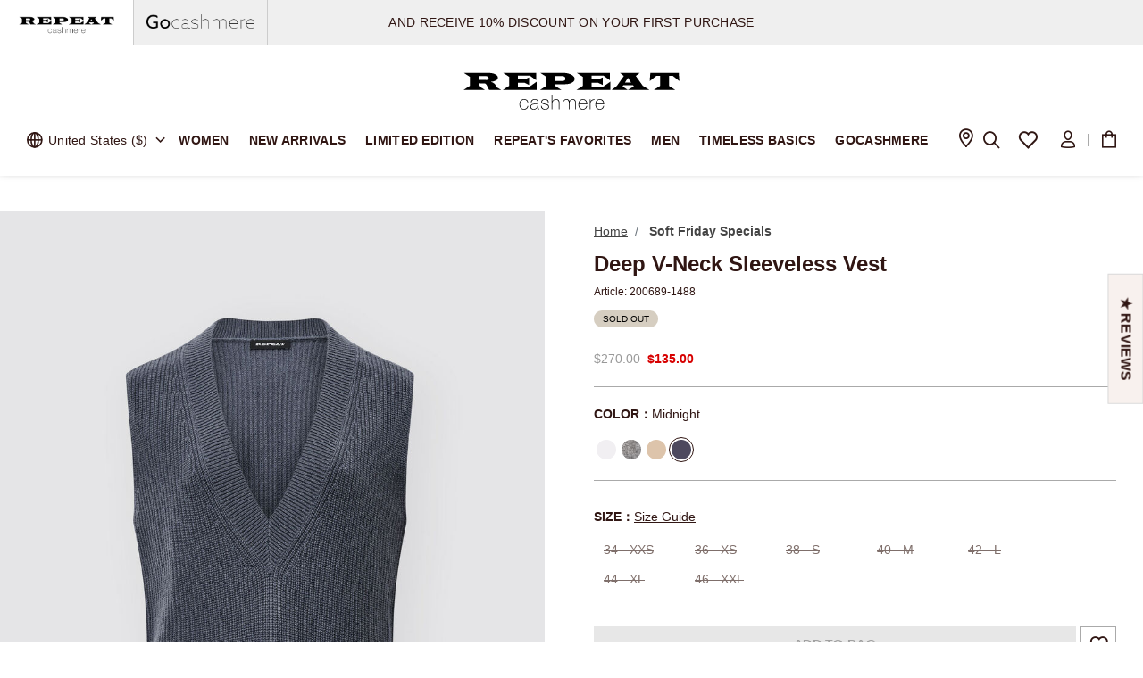

--- FILE ---
content_type: text/html;charset=UTF-8
request_url: https://www.repeatcashmere.com/us/deep-v-neck-sleeveless-vest-/200689-1488.html
body_size: 54832
content:
<!DOCTYPE html>
<html lang="en">
<head>
<link rel="preconnect" href="https://img.repeatcashmere.com">
<link rel="preconnect" href="https://consent.cookiebot.com">
<link rel="preconnect" href="https://consentcdn.cookiebot.com">
<link rel="preconnect" href="https://www.googletagmanager.com">
<!--[if gt IE 9]><!-->
<script type="text/javascript" src="/on/demandware.static/Sites-repeat_cashmere-Site/-/en_US/v1768896551617/js/main.js"></script>
<script type="text/javascript" src="/on/demandware.static/Sites-repeat_cashmere-Site/-/en_US/v1768896551617/js/swiper.min.js"></script>

    <script defer type="text/javascript" src="/on/demandware.static/Sites-repeat_cashmere-Site/-/en_US/v1768896551617/js/productDetail.js" >
    </script>

    <script defer type="text/javascript" src="/on/demandware.static/Sites-repeat_cashmere-Site/-/en_US/v1768896551617/js/zoomsl.min.js" >
    </script>

<!--<![endif]-->

<meta charset=UTF-8>

<meta http-equiv="x-ua-compatible" content="ie=edge">

<meta name="viewport"
    content="width=device-width, initial-scale=1.0, maximum-scale=1.0, minimum-scale=1.0, user-scalable=no, viewport-fit=cover">


    <title>
        Deep V-neck sleeveless vest 
    </title>


<meta name="description"
    content="Deep V-neck sleeveless vest with rib knit is a great piece to wear as an outer layer or on its own. The cashmere blend keeps you warm and cozy, making it the perfect addition to your wardrobe." />
<meta name="keywords" content="Midnight,Blue" />


    
                <meta property="og:image" content="https://img.repeatcashmere.com/dw/image/v2/BJDJ_PRD/on/demandware.static/-/Sites-repeat-master-catalog/default/dwbc07d9a3/200689-1488-2.jpg
                    ">
    

    
                <meta property="og:type" content="website
                    ">
    

    
                <meta property="twitter:card" content="summary
                    ">
    

    
                <meta property="twitter:image:alt" content="Deep V-neck sleeveless vest in colour 1488 | Repeat Cashmere US
                    ">
    

    
                <meta property="twitter:title" content="Deep V-neck sleeveless vest in colour 1488 | Repeat Cashmere US
                    ">
    

    
                <meta property="twitter:description" content="Deep V-neck sleeveless vest with rib knit is a great piece to wear as an outer layer or on its own. The cashmere blend keeps you warm and cozy, making it the perfect addition to your wardrobe.
                    ">
    

    
                <meta property="og:title" content="Deep V-neck sleeveless vest in colour 1488 | Repeat Cashmere US
                    ">
    

    
        <meta name="robots" content="index,follow">
        

    
                <meta property="og:url" content="https://www.repeatcashmere.com/us/deep-v-neck-sleeveless-vest-/200689-1488.html
                    ">
    

    
                <meta property="og:description" content="Deep V-neck sleeveless vest with rib knit is a great piece to wear as an outer layer or on its own. The cashmere blend keeps you warm and cozy, making it the perfect addition to your wardrobe.
                    ">
    

    
                <meta property="twitter:image" content="https://img.repeatcashmere.com/dw/image/v2/BJDJ_PRD/on/demandware.static/-/Sites-repeat-master-catalog/default/dwbc07d9a3/200689-1488-2.jpg
                    ">
    




    <link rel="alternate" hreflang="en-GB" href="https://www.repeatcashmere.com/uk/deep-v-neck-sleeveless-vest-/200689-1488.html" />

    <link rel="alternate" hreflang="de" href="https://www.repeatcashmere.com/de/armellose-weste-mit-tiefem-v-ausschnitt/200689-1488.html" />

    <link rel="alternate" hreflang="de-CH" href="https://www.repeatcashmere.com/ch_de/%C3%A4rmellose-weste-mit-tiefem-v-ausschnitt/200689-1488.html" />

    <link rel="alternate" hreflang="fr-CH" href="https://www.repeatcashmere.com/ch_fr/gilet-cotele-sans-manches-a-col-en-v-profond/200689-1488.html" />

    <link rel="alternate" hreflang="en-NL" href="https://www.repeatcashmere.com/en/deep-v-neck-sleeveless-vest/200689-1488.html" />

    <link rel="alternate" hreflang="nl" href="https://www.repeatcashmere.com/nl/mouwloze-trui-met-diepe-v-hals/200689-1488.html" />

    <link rel="alternate" hreflang="de-NL" href="https://www.repeatcashmere.com/de_nl/armellose-weste-mit-tiefem-v-ausschnitt/200689-1488.html" />

    <link rel="alternate" hreflang="fr" href="https://www.repeatcashmere.com/fr/gilet-cotele-sans-manches-a-col-en-v-profond/200689-1488.html" />

    <link rel="alternate" hreflang="en" href="https://www.repeatcashmere.com/us/deep-v-neck-sleeveless-vest-/200689-1488.html" />

    <link rel="alternate" hreflang="x-default" href="https://www.repeatcashmere.com/us/deep-v-neck-sleeveless-vest-/200689-1488.html" />

<link rel="shortcut icon" href="/on/demandware.static/Sites-repeat_cashmere-Site/-/default/dwde564aee/images/favicons/favicon.ico" sizes="32x32" />
<link rel="stylesheet" href="/on/demandware.static/Sites-repeat_cashmere-Site/-/en_US/v1768896551617/css/global.css" />
<link href="/on/demandware.static/Sites-repeat_cashmere-Site/-/en_US/v1768896551617/css/tailwind.css" rel="stylesheet" />
<link href="/on/demandware.static/Sites-repeat_cashmere-Site/-/en_US/v1768896551617/css/plugin.css" rel="preload" as="style"
    onload="this.onload=null;this.rel='stylesheet'" />
<script type="text/javascript" src="/on/demandware.static/Sites-repeat_cashmere-Site/-/en_US/v1768896551617/js/jquery.cookie.js"></script>

    
        <style type="text/css" id="css-product-detail.css">
            .pull-left-xs{float:left}.pull-right-xs{float:right}@media (min-width:640px) and (max-width:767.98px){.pull-left-sm{float:left}.pull-right-sm{float:right}}@media (min-width:768px) and (max-width:1023.98px){.pull-left-md{float:left}.pull-right-md{float:right}}@media (min-width:1024px) and (max-width:1279.98px){.pull-left-lg{float:left}.pull-right-lg{float:right}}@media (min-width:1280px) and (max-width:1535.98px){.pull-left-xl{float:left}.pull-right-xl{float:right}}@media (min-width:1536px){.pull-left-xxl{float:left}.pull-right-xxl{float:right}}@media (max-width:639.98px){.hidden-xs-down{display:none!important}}@media (max-width:767.98px){.hidden-sm-down{display:none!important}}@media (max-width:1023.98px){.hidden-md-down{display:none!important}}@media (max-width:1279.98px){.hidden-lg-down{display:none!important}}@media (max-width:1535.98px){.hidden-xl-down{display:none!important}}.hidden-xxl-down{display:none!important}.row.equal-height>[class^=col]{display:-webkit-box;display:-ms-flexbox;display:flex}.swatch-circle-beige{border:.063em solid rgba(0,0,0,.3);width:2.5em;height:2.5em;background:beige;border-radius:1.25em;display:block;position:relative}.swatch-circle-beige.disabled{opacity:.2}.swatch-filter-beige{border:.063em solid rgba(0,0,0,.3);width:1.38em;height:1.38em;background:beige;border-radius:.69em;background-color:beige;display:block;position:relative}.swatch-filter-beige.disabled{opacity:.2}.swatch-circle-black{border:.063em solid rgba(0,0,0,.3);width:2.5em;height:2.5em;background:#000;border-radius:1.25em;display:block;position:relative}.swatch-circle-black.disabled{opacity:.2}.swatch-filter-black{border:.063em solid rgba(0,0,0,.3);width:1.38em;height:1.38em;background:#000;border-radius:.69em;background-color:#000;display:block;position:relative}.swatch-filter-black.disabled{opacity:.2}.swatch-circle-blue{border:.063em solid rgba(0,0,0,.3);width:2.5em;height:2.5em;background:#0070d2;border-radius:1.25em;display:block;position:relative}.swatch-circle-blue.disabled{opacity:.2}.swatch-filter-blue{border:.063em solid rgba(0,0,0,.3);width:1.38em;height:1.38em;background:#0070d2;border-radius:.69em;background-color:#0070d2;display:block;position:relative}.swatch-filter-blue.disabled{opacity:.2}.swatch-circle-brown{border:.063em solid rgba(0,0,0,.3);width:2.5em;height:2.5em;background:brown;border-radius:1.25em;display:block;position:relative}.swatch-circle-brown.disabled{opacity:.2}.swatch-filter-brown{border:.063em solid rgba(0,0,0,.3);width:1.38em;height:1.38em;background:brown;border-radius:.69em;background-color:brown;display:block;position:relative}.swatch-filter-brown.disabled{opacity:.2}.swatch-circle-green{border:.063em solid rgba(0,0,0,.3);width:2.5em;height:2.5em;background:#008827;border-radius:1.25em;display:block;position:relative}.swatch-circle-green.disabled{opacity:.2}.swatch-filter-green{border:.063em solid rgba(0,0,0,.3);width:1.38em;height:1.38em;background:#008827;border-radius:.69em;background-color:#008827;display:block;position:relative}.swatch-filter-green.disabled{opacity:.2}.swatch-circle-grey{border:.063em solid rgba(0,0,0,.3);width:2.5em;height:2.5em;background:#8f979d;border-radius:1.25em;display:block;position:relative}.swatch-circle-grey.disabled{opacity:.2}.swatch-filter-grey{border:.063em solid rgba(0,0,0,.3);width:1.38em;height:1.38em;background:#8f979d;border-radius:.69em;background-color:#8f979d;display:block;position:relative}.swatch-filter-grey.disabled{opacity:.2}.swatch-circle-navy{border:.063em solid rgba(0,0,0,.3);width:2.5em;height:2.5em;background:navy;border-radius:1.25em;display:block;position:relative}.swatch-circle-navy.disabled{opacity:.2}.swatch-filter-navy{border:.063em solid rgba(0,0,0,.3);width:1.38em;height:1.38em;background:navy;border-radius:.69em;background-color:navy;display:block;position:relative}.swatch-filter-navy.disabled{opacity:.2}.swatch-circle-orange{border:.063em solid rgba(0,0,0,.3);width:2.5em;height:2.5em;background:orange;border-radius:1.25em;display:block;position:relative}.swatch-circle-orange.disabled{opacity:.2}.swatch-filter-orange{border:.063em solid rgba(0,0,0,.3);width:1.38em;height:1.38em;background:orange;border-radius:.69em;background-color:orange;display:block;position:relative}.swatch-filter-orange.disabled{opacity:.2}.swatch-circle-pink{border:.063em solid rgba(0,0,0,.3);width:2.5em;height:2.5em;background:#fe249a;border-radius:1.25em;display:block;position:relative}.swatch-circle-pink.disabled{opacity:.2}.swatch-filter-pink{border:.063em solid rgba(0,0,0,.3);width:1.38em;height:1.38em;background:#fe249a;border-radius:.69em;background-color:#fe249a;display:block;position:relative}.swatch-filter-pink.disabled{opacity:.2}.swatch-circle-purple{border:.063em solid rgba(0,0,0,.3);width:2.5em;height:2.5em;background:purple;border-radius:1.25em;display:block;position:relative}.swatch-circle-purple.disabled{opacity:.2}.swatch-filter-purple{border:.063em solid rgba(0,0,0,.3);width:1.38em;height:1.38em;background:purple;border-radius:.69em;background-color:purple;display:block;position:relative}.swatch-filter-purple.disabled{opacity:.2}.swatch-circle-red{border:.063em solid rgba(0,0,0,.3);width:2.5em;height:2.5em;background:red;border-radius:1.25em;display:block;position:relative}.swatch-circle-red.disabled{opacity:.2}.swatch-filter-red{border:.063em solid rgba(0,0,0,.3);width:1.38em;height:1.38em;background:red;border-radius:.69em;background-color:red;display:block;position:relative}.swatch-filter-red.disabled{opacity:.2}.swatch-circle-white{border:.063em solid rgba(0,0,0,.3);width:2.5em;height:2.5em;background:#fff;border-radius:1.25em;display:block;position:relative}.swatch-circle-white.disabled{opacity:.2}.swatch-filter-white{border:.063em solid rgba(0,0,0,.3);width:1.38em;height:1.38em;background:#fff;border-radius:.69em;background-color:#fff;display:block;position:relative}.swatch-filter-white.disabled{opacity:.2}.swatch-circle-yellow{border:.063em solid rgba(0,0,0,.3);width:2.5em;height:2.5em;background:#ff0;border-radius:1.25em;display:block;position:relative}.swatch-circle-yellow.disabled{opacity:.2}.swatch-filter-yellow{border:.063em solid rgba(0,0,0,.3);width:1.38em;height:1.38em;background:#ff0;border-radius:.69em;background-color:#ff0;display:block;position:relative}.swatch-filter-yellow.disabled{opacity:.2}.swatch-circle-miscellaneous{background:-webkit-gradient(linear,left bottom,left top,color-stop(0,#821e91),color-stop(25%,#821e91),color-stop(25%,#edd134),color-stop(50%,#ff0),color-stop(50%,#edd134),color-stop(50%,#59ba00),color-stop(76%,#59ba00),color-stop(76%,#111),to(#111)),-webkit-gradient(linear,left bottom,left top,color-stop(0,#0e5cd1),color-stop(50%,#0e5cd1),color-stop(50%,#e20b0b),to(#e20b0b));background:linear-gradient(0deg,#821e91,#821e91 25%,#edd134 0,#ff0 50%,#edd134 0,#59ba00 0,#59ba00 76%,#111 0,#111),linear-gradient(0deg,#0e5cd1,#0e5cd1 50%,#e20b0b 0,#e20b0b);background-repeat:repeat-y,repeat;background-size:50% 100%,100% 100%;border:.063em solid rgba(0,0,0,.3);border-radius:1.25em;display:block;height:2.5em;position:relative;-webkit-transform:rotate(35deg);transform:rotate(35deg);width:2.5em}.swatch-circle-miscellaneous.disabled{opacity:.2}.swatch-circle-miscellaneous.selected:after{-webkit-transform:rotate(-35deg);transform:rotate(-35deg)}#maincontent .yotpo-wrapper{width:100%;margin-top:20px!important;border-top:.5px solid rgba(0,0,0,.3);padding-top:50px;padding-bottom:20px;position:relative;display:inline-block;overflow:hidden}@media (max-width:1199px){#maincontent .yotpo-wrapper{margin:0 20px;width:calc(100% - 40px)}#maincontent .yotpo-wrapper .yotpo-base-layout{width:100%!important}}#maincontent .yotpo-wrapper .yotpo-main-layout>div.yotpo-head{margin:0;height:60px}@media (max-width:780px){#maincontent .yotpo-wrapper .yotpo-main-layout>div.yotpo-head{height:40px}}#maincontent .yotpo-wrapper .yotpo-reviewer{color:#301613!important}#maincontent .yotpo-wrapper .yotpo-reviewer>div{margin:0;padding:0}#maincontent .yotpo-wrapper .yotpo-reviewer>div>div{display:none!important}#maincontent .yotpo-wrapper .yotpo-review-title{color:#301613!important}#maincontent .yotpo-wrapper .yotpo-review-content{margin:0!important}#maincontent .yotpo-wrapper .yotpo-custom-questions-title{font-weight:600;font-size:12px!important;color:#301613!important}#maincontent .yotpo-wrapper .yotpo-custom-questions-value{font-size:12px!important}#maincontent .yotpo-wrapper .yotpo-custom-questions-range-question-title,#maincontent .yotpo-wrapper .yotpo-custom-questions-range-question-value,#maincontent .yotpo-wrapper .yotpo-progress-bar-value,#maincontent .yotpo-wrapper .yotpo-progress-bar-value-label{font-weight:400!important;font-size:12px!important}#maincontent .yotpo-wrapper .yotpo-custom-questions-see-more-label{font-size:12px;font-weight:400;color:#301613;text-decoration:underline}#maincontent .yotpo-wrapper .yotpo-review-border-smooth{height:1px!important;width:100%!important;background:#eaeaea!important;margin-top:5px!important}@media (max-width:780px){#maincontent .yotpo-wrapper .yotpo-bottom-line-summary{margin-top:0!important}#maincontent .yotpo-wrapper .yotpo-custom-questions-range-question-wrapper,#maincontent .yotpo-wrapper .yotpo-layout-header-wrapper{margin-bottom:10px!important}#maincontent .yotpo-wrapper .yotpo-bottom-line-question-wrapper-horizontal{padding:0!important}#maincontent .yotpo-wrapper .yotpo-bottom-line-question-wrapper-horizontal .yotpo-review-range-question-top{display:-webkit-box;display:-ms-flexbox;display:flex;-webkit-box-pack:center!important;-ms-flex-pack:center!important;justify-content:center!important}}#maincontent .yotpo-wrapper .yotpo-reviews-pagination-container{margin-bottom:0!important}#maincontent .yotpo-wrapper *{font-family:Arial,Helvetica-Bold,Helvetica!important}#maincontent .yotpo-wrapper .desc-wrapper{text-align:center;max-width:540px;width:100%;margin:0 auto}#maincontent .yotpo-wrapper .desc-wrapper h3{font-size:18px}#maincontent .yotpo-wrapper .desc-wrapper p{font-size:14px;letter-spacing:.02em;margin-bottom:0!important}#maincontent .yotpo-wrapper .yotpo-main-widget{direction:unset}#maincontent .yotpo-wrapper .yotpo-main-widget a,#maincontent .yotpo-wrapper .yotpo-main-widget div,#maincontent .yotpo-wrapper .yotpo-main-widget form,#maincontent .yotpo-wrapper .yotpo-main-widget h2,#maincontent .yotpo-wrapper .yotpo-main-widget i,#maincontent .yotpo-wrapper .yotpo-main-widget img,#maincontent .yotpo-wrapper .yotpo-main-widget label,#maincontent .yotpo-wrapper .yotpo-main-widget li,#maincontent .yotpo-wrapper .yotpo-main-widget p,#maincontent .yotpo-wrapper .yotpo-main-widget span,#maincontent .yotpo-wrapper .yotpo-main-widget strong,#maincontent .yotpo-wrapper .yotpo-main-widget sup,#maincontent .yotpo-wrapper .yotpo-main-widget ul{font-weight:400;letter-spacing:.02em;color:#301613}#maincontent .yotpo-wrapper .yotpo-main-widget a{margin-left:3px;color:#301613!important;text-decoration:underline!important}#maincontent .yotpo-wrapper .yotpo-main-widget .main-widget .new-yotpo-small-box,#maincontent .yotpo-wrapper .yotpo-main-widget .main-widget .new-yotpo-small-box .yotpo-nav,#maincontent .yotpo-wrapper .yotpo-main-widget .main-widget .yotpo-label-container{display:none}#maincontent .yotpo-wrapper .yotpo-main-widget .main-widget .write-review-wrapper .write-review .y-label{font-weight:700}#maincontent .yotpo-wrapper .yotpo-main-widget .main-widget .yotpo-header-title{display:none}#maincontent .yotpo-wrapper .yotpo-main-widget .main-widget .yotpo-nav-content{width:100%;max-width:900px;margin:0 auto;padding-top:20px}#maincontent .yotpo-wrapper .yotpo-main-widget .main-widget .yotpo-nav-content .product-link-wrapper,#maincontent .yotpo-wrapper .yotpo-main-widget .main-widget .yotpo-nav-content .sr-only{display:none}#maincontent .yotpo-wrapper .yotpo-main-widget .main-widget form{width:100%;max-width:900px;margin:0 auto}#maincontent .yotpo-wrapper .yotpo-main-widget .main-widget .yotpo-nav-content a,#maincontent .yotpo-wrapper .yotpo-main-widget .main-widget .yotpo-regular-box a{text-decoration:none!important}#maincontent .yotpo-wrapper .yotpo-main-widget .main-widget .yotpo-nav-content .yotpo-star-distribution-bar-score,#maincontent .yotpo-wrapper .yotpo-main-widget .main-widget .yotpo-regular-box .yotpo-star-distribution-bar-score{background-color:#000}#maincontent .yotpo-wrapper .yotpo-main-widget .main-widget .yotpo-nav-content .yotpo-reviews-filters,#maincontent .yotpo-wrapper .yotpo-main-widget .main-widget .yotpo-regular-box .yotpo-reviews-filters{display:none}#maincontent .yotpo-wrapper .yotpo-main-widget .main-widget .yotpo-nav-content .yotpo-reviews .yotpo-regular-box,#maincontent .yotpo-wrapper .yotpo-main-widget .main-widget .yotpo-regular-box .yotpo-reviews .yotpo-regular-box{margin-left:0!important;margin-right:0!important;padding:0!important;display:-webkit-box;display:-ms-flexbox;display:flex;-ms-flex-wrap:wrap;flex-wrap:wrap;-webkit-box-pack:end;-ms-flex-pack:end;justify-content:flex-end;position:relative}#maincontent .yotpo-wrapper .yotpo-main-widget .main-widget .yotpo-nav-content .yotpo-reviews .yotpo-regular-box+div.yotpo-regular-box,#maincontent .yotpo-wrapper .yotpo-main-widget .main-widget .yotpo-regular-box .yotpo-reviews .yotpo-regular-box+div.yotpo-regular-box{padding-top:30px!important;padding-bottom:30px!important;margin-top:30px!important;border-top:1px solid #e3e3e3}#maincontent .yotpo-wrapper .yotpo-main-widget .main-widget .yotpo-nav-content .yotpo-reviews .yotpo-regular-box .yotpo-header,#maincontent .yotpo-wrapper .yotpo-main-widget .main-widget .yotpo-regular-box .yotpo-reviews .yotpo-regular-box .yotpo-header{width:200px;-ms-flex-negative:0;flex-shrink:0;display:-webkit-box;display:-ms-flexbox;display:flex;-ms-flex-wrap:nowrap;flex-wrap:nowrap;position:static}#maincontent .yotpo-wrapper .yotpo-main-widget .main-widget .yotpo-nav-content .yotpo-reviews .yotpo-regular-box .yotpo-header .yotpo-header-element:not(.yotpo-icon-profile),#maincontent .yotpo-wrapper .yotpo-main-widget .main-widget .yotpo-regular-box .yotpo-reviews .yotpo-regular-box .yotpo-header .yotpo-header-element:not(.yotpo-icon-profile){width:100%}#maincontent .yotpo-wrapper .yotpo-main-widget .main-widget .yotpo-nav-content .yotpo-reviews .yotpo-regular-box .yotpo-header .yotpo-icon-profile,#maincontent .yotpo-wrapper .yotpo-main-widget .main-widget .yotpo-regular-box .yotpo-reviews .yotpo-regular-box .yotpo-header .yotpo-icon-profile{width:45px;-ms-flex-negative:0;flex-shrink:0;background:#301613!important;border:1px solid #301613}#maincontent .yotpo-wrapper .yotpo-main-widget .main-widget .yotpo-nav-content .yotpo-reviews .yotpo-regular-box .yotpo-header .yotpo-icon-profile.yotpo-store-avatar,#maincontent .yotpo-wrapper .yotpo-main-widget .main-widget .yotpo-regular-box .yotpo-reviews .yotpo-regular-box .yotpo-header .yotpo-icon-profile.yotpo-store-avatar{background:#fff!important}#maincontent .yotpo-wrapper .yotpo-main-widget .main-widget .yotpo-nav-content .yotpo-reviews .yotpo-regular-box .yotpo-header .yotpo-icon-profile .yotpo-icon-circle-checkmark,#maincontent .yotpo-wrapper .yotpo-main-widget .main-widget .yotpo-regular-box .yotpo-reviews .yotpo-regular-box .yotpo-header .yotpo-icon-profile .yotpo-icon-circle-checkmark{display:none}#maincontent .yotpo-wrapper .yotpo-main-widget .main-widget .yotpo-nav-content .yotpo-reviews .yotpo-regular-box .yotpo-header .yotpo-icon-profile .yotpo-icon-store,#maincontent .yotpo-wrapper .yotpo-main-widget .main-widget .yotpo-nav-content .yotpo-reviews .yotpo-regular-box .yotpo-header .yotpo-icon-profile .yotpo-user-letter,#maincontent .yotpo-wrapper .yotpo-main-widget .main-widget .yotpo-regular-box .yotpo-reviews .yotpo-regular-box .yotpo-header .yotpo-icon-profile .yotpo-icon-store,#maincontent .yotpo-wrapper .yotpo-main-widget .main-widget .yotpo-regular-box .yotpo-reviews .yotpo-regular-box .yotpo-header .yotpo-icon-profile .yotpo-user-letter{display:-webkit-box;display:-ms-flexbox;display:flex;-webkit-box-pack:center;-ms-flex-pack:center;justify-content:center;-webkit-box-align:center;-ms-flex-align:center;align-items:center;line-height:48px;top:-1px;color:#fff}#maincontent .yotpo-wrapper .yotpo-main-widget .main-widget .yotpo-nav-content .yotpo-reviews .yotpo-regular-box .yotpo-header .yotpo-review-stars,#maincontent .yotpo-wrapper .yotpo-main-widget .main-widget .yotpo-regular-box .yotpo-reviews .yotpo-regular-box .yotpo-header .yotpo-review-stars{margin-top:0}#maincontent .yotpo-wrapper .yotpo-main-widget .main-widget .yotpo-nav-content .yotpo-reviews .yotpo-regular-box .yotpo-header .yotpo-user-name,#maincontent .yotpo-wrapper .yotpo-main-widget .main-widget .yotpo-regular-box .yotpo-reviews .yotpo-regular-box .yotpo-header .yotpo-user-name{font-weight:400}#maincontent .yotpo-wrapper .yotpo-main-widget .main-widget .yotpo-nav-content .yotpo-reviews .yotpo-regular-box .yotpo-header .yotpo-header-actions,#maincontent .yotpo-wrapper .yotpo-main-widget .main-widget .yotpo-nav-content .yotpo-reviews .yotpo-regular-box .yotpo-header .yotpo-user-title,#maincontent .yotpo-wrapper .yotpo-main-widget .main-widget .yotpo-regular-box .yotpo-reviews .yotpo-regular-box .yotpo-header .yotpo-header-actions,#maincontent .yotpo-wrapper .yotpo-main-widget .main-widget .yotpo-regular-box .yotpo-reviews .yotpo-regular-box .yotpo-header .yotpo-user-title{display:none!important}#maincontent .yotpo-wrapper .yotpo-main-widget .main-widget .yotpo-nav-content .yotpo-reviews .yotpo-regular-box .yotpo-main,#maincontent .yotpo-wrapper .yotpo-main-widget .main-widget .yotpo-regular-box .yotpo-reviews .yotpo-regular-box .yotpo-main{width:calc(100% - 200px - 50px);margin:0;margin-left:50px}@media (max-width:1024px){#maincontent .yotpo-wrapper .yotpo-main-widget .main-widget .yotpo-nav-content .yotpo-reviews .yotpo-regular-box .yotpo-main,#maincontent .yotpo-wrapper .yotpo-main-widget .main-widget .yotpo-regular-box .yotpo-reviews .yotpo-regular-box .yotpo-main{width:calc(100% - 200px - 30px);margin:0;margin-left:30px}}#maincontent .yotpo-wrapper .yotpo-main-widget .main-widget .yotpo-nav-content .yotpo-reviews .yotpo-regular-box .yotpo-footer,#maincontent .yotpo-wrapper .yotpo-main-widget .main-widget .yotpo-regular-box .yotpo-reviews .yotpo-regular-box .yotpo-footer{width:calc(100% - 200px - 50px);margin:0;margin-left:50px;display:-webkit-box;display:-ms-flexbox;display:flex}@media (max-width:1024px){#maincontent .yotpo-wrapper .yotpo-main-widget .main-widget .yotpo-nav-content .yotpo-reviews .yotpo-regular-box .yotpo-footer,#maincontent .yotpo-wrapper .yotpo-main-widget .main-widget .yotpo-regular-box .yotpo-reviews .yotpo-regular-box .yotpo-footer{width:calc(100% - 200px - 30px);margin:0;margin-left:30px}}#maincontent .yotpo-wrapper .yotpo-main-widget .main-widget .yotpo-nav-content .yotpo-reviews .yotpo-regular-box .yotpo-footer>div:not(.footer-additional-actions),#maincontent .yotpo-wrapper .yotpo-main-widget .main-widget .yotpo-regular-box .yotpo-reviews .yotpo-regular-box .yotpo-footer>div:not(.footer-additional-actions){display:none!important}#maincontent .yotpo-wrapper .yotpo-main-widget .main-widget .yotpo-nav-content .yotpo-reviews .yotpo-regular-box .yotpo-footer .footer-additional-actions,#maincontent .yotpo-wrapper .yotpo-main-widget .main-widget .yotpo-regular-box .yotpo-reviews .yotpo-regular-box .yotpo-footer .footer-additional-actions{display:block!important;margin-top:15px}#maincontent .yotpo-wrapper .yotpo-main-widget .main-widget .yotpo-nav-content .yotpo-reviews .yotpo-regular-box .content-title,#maincontent .yotpo-wrapper .yotpo-main-widget .main-widget .yotpo-regular-box .yotpo-reviews .yotpo-regular-box .content-title{font-weight:700;font-size:16px;margin:0 0 4px}#maincontent .yotpo-wrapper .yotpo-main-widget .main-widget .yotpo-nav-content .yotpo-reviews .yotpo-regular-box .yotpo-comments-box,#maincontent .yotpo-wrapper .yotpo-main-widget .main-widget .yotpo-regular-box .yotpo-reviews .yotpo-regular-box .yotpo-comments-box{width:calc(100% - 200px - 50px);margin:0;border:none!important;margin-left:50px}@media (max-width:1024px){#maincontent .yotpo-wrapper .yotpo-main-widget .main-widget .yotpo-nav-content .yotpo-reviews .yotpo-regular-box .yotpo-comments-box,#maincontent .yotpo-wrapper .yotpo-main-widget .main-widget .yotpo-regular-box .yotpo-reviews .yotpo-regular-box .yotpo-comments-box{width:calc(100% - 200px - 30px);margin:0;margin-left:30px}}@media (max-width:767.9px){#maincontent .yotpo-wrapper .yotpo-main-widget .main-widget .yotpo-nav-content .yotpo-reviews .yotpo-regular-box .yotpo-comments-box,#maincontent .yotpo-wrapper .yotpo-main-widget .main-widget .yotpo-regular-box .yotpo-reviews .yotpo-regular-box .yotpo-comments-box{margin:0;width:100%}}#maincontent .yotpo-wrapper .yotpo-main-widget .main-widget .yotpo-nav-content .yotpo-reviews .yotpo-regular-box .yotpo-comments-box .yotpo-comment-box,#maincontent .yotpo-wrapper .yotpo-main-widget .main-widget .yotpo-regular-box .yotpo-reviews .yotpo-regular-box .yotpo-comments-box .yotpo-comment-box{display:-webkit-box;display:-ms-flexbox;display:flex;-ms-flex-wrap:wrap;flex-wrap:wrap;-webkit-box-pack:end;-ms-flex-pack:end;justify-content:flex-end;margin:0;padding:0;margin-top:30px;padding-left:15px;border-left:2px solid #000;padding-bottom:10px;padding-top:10px}@media (max-width:767.9px){#maincontent .yotpo-wrapper .yotpo-main-widget .main-widget .yotpo-nav-content .yotpo-reviews .yotpo-regular-box .yotpo-comments-box .yotpo-comment-box,#maincontent .yotpo-wrapper .yotpo-main-widget .main-widget .yotpo-regular-box .yotpo-reviews .yotpo-regular-box .yotpo-comments-box .yotpo-comment-box{width:100%}}#maincontent .yotpo-wrapper .yotpo-main-widget .main-widget .yotpo-nav-content .yotpo-reviews .yotpo-regular-box .yotpo-comments-box .yotpo-header,#maincontent .yotpo-wrapper .yotpo-main-widget .main-widget .yotpo-regular-box .yotpo-reviews .yotpo-regular-box .yotpo-comments-box .yotpo-header{width:100%;display:block}#maincontent .yotpo-wrapper .yotpo-main-widget .main-widget .yotpo-nav-content .yotpo-reviews .yotpo-regular-box .yotpo-comments-box .yotpo-header .yotpo-header-element,#maincontent .yotpo-wrapper .yotpo-main-widget .main-widget .yotpo-regular-box .yotpo-reviews .yotpo-regular-box .yotpo-comments-box .yotpo-header .yotpo-header-element{float:left}#maincontent .yotpo-wrapper .yotpo-main-widget .main-widget .yotpo-nav-content .yotpo-reviews .yotpo-regular-box .yotpo-comments-box .yotpo-header .yotpo-header-element:not(.yotpo-icon-profile),#maincontent .yotpo-wrapper .yotpo-main-widget .main-widget .yotpo-regular-box .yotpo-reviews .yotpo-regular-box .yotpo-comments-box .yotpo-header .yotpo-header-element:not(.yotpo-icon-profile){width:calc(100% - 53px)!important}#maincontent .yotpo-wrapper .yotpo-main-widget .main-widget .yotpo-nav-content .yotpo-reviews .yotpo-regular-box .yotpo-comments-box .yotpo-header .yotpo-header-actions,#maincontent .yotpo-wrapper .yotpo-main-widget .main-widget .yotpo-regular-box .yotpo-reviews .yotpo-regular-box .yotpo-comments-box .yotpo-header .yotpo-header-actions{display:block!important;width:calc(100% - 53px);position:static;margin-top:0!important}#maincontent .yotpo-wrapper .yotpo-main-widget .main-widget .yotpo-nav-content .yotpo-reviews .yotpo-regular-box .yotpo-comments-box .yotpo-main,#maincontent .yotpo-wrapper .yotpo-main-widget .main-widget .yotpo-regular-box .yotpo-reviews .yotpo-regular-box .yotpo-comments-box .yotpo-main{width:100%;line-height:1.6;margin:0!important;margin-top:20px!important}#maincontent .yotpo-wrapper .yotpo-main-widget .main-widget .yotpo-nav-content .yotpo-reviews .yotpo-regular-box .yotpo-comments-box .yotpo-footer,#maincontent .yotpo-wrapper .yotpo-main-widget .main-widget .yotpo-regular-box .yotpo-reviews .yotpo-regular-box .yotpo-comments-box .yotpo-footer{display:none}@media (max-width:767.9px){#maincontent .yotpo-wrapper .yotpo-main-widget .main-widget .yotpo-nav-content .yotpo-reviews .yotpo-regular-box,#maincontent .yotpo-wrapper .yotpo-main-widget .main-widget .yotpo-regular-box .yotpo-reviews .yotpo-regular-box{display:block;position:relative}#maincontent .yotpo-wrapper .yotpo-main-widget .main-widget .yotpo-nav-content .yotpo-reviews .yotpo-regular-box .yotpo-footer,#maincontent .yotpo-wrapper .yotpo-main-widget .main-widget .yotpo-nav-content .yotpo-reviews .yotpo-regular-box .yotpo-header,#maincontent .yotpo-wrapper .yotpo-main-widget .main-widget .yotpo-nav-content .yotpo-reviews .yotpo-regular-box .yotpo-main,#maincontent .yotpo-wrapper .yotpo-main-widget .main-widget .yotpo-regular-box .yotpo-reviews .yotpo-regular-box .yotpo-footer,#maincontent .yotpo-wrapper .yotpo-main-widget .main-widget .yotpo-regular-box .yotpo-reviews .yotpo-regular-box .yotpo-header,#maincontent .yotpo-wrapper .yotpo-main-widget .main-widget .yotpo-regular-box .yotpo-reviews .yotpo-regular-box .yotpo-main{width:100%!important}#maincontent .yotpo-wrapper .yotpo-main-widget .main-widget .yotpo-nav-content .yotpo-reviews .yotpo-regular-box .yotpo-main,#maincontent .yotpo-wrapper .yotpo-main-widget .main-widget .yotpo-regular-box .yotpo-reviews .yotpo-regular-box .yotpo-main{margin-left:0;margin-top:30px}#maincontent .yotpo-wrapper .yotpo-main-widget .main-widget .yotpo-nav-content .yotpo-reviews .yotpo-regular-box .yotpo-footer,#maincontent .yotpo-wrapper .yotpo-main-widget .main-widget .yotpo-regular-box .yotpo-reviews .yotpo-regular-box .yotpo-footer{margin-left:0}}#maincontent .yotpo-wrapper .yotpo-main-widget .main-widget .yotpo-nav-content .yotpo-first-review,#maincontent .yotpo-wrapper .yotpo-main-widget .main-widget .yotpo-nav-content .yotpo-header .yotpo-mandatory-explain,#maincontent .yotpo-wrapper .yotpo-main-widget .main-widget .yotpo-regular-box .yotpo-first-review,#maincontent .yotpo-wrapper .yotpo-main-widget .main-widget .yotpo-regular-box .yotpo-header .yotpo-mandatory-explain{display:none}#maincontent .yotpo-wrapper .yotpo-main-widget .main-widget .write-question-review-buttons-container{margin-bottom:30px}#maincontent .yotpo-wrapper .yotpo-main-widget .main-widget .write-question-review-buttons-container .write-question-review-button{background:#301613}#maincontent .yotpo-wrapper .yotpo-main-widget .main-widget .write-question-review-buttons-container .write-question-review-button .write-question-review-button-text{display:block;width:inherit;height:auto;letter-spacing:.02em;-webkit-text-decoration-line:underline;text-decoration-line:underline;text-transform:uppercase;font-size:13px;color:#fff;text-decoration:none}#maincontent .yotpo-wrapper .yotpo-main-widget .main-widget .write-question-review-buttons-container .write-question-review-button:hover{background:#331612!important}#maincontent .yotpo-wrapper .yotpo-main-widget .main-widget .write-question-review-buttons-container .write-question-review-button.write-question-button{display:none}#maincontent .yotpo-wrapper .yotpo-main-widget .main-widget .yotpo-pager{margin-bottom:50px}#maincontent .yotpo-wrapper .yotpo-main-widget .primary-color-btn{background:#301613}#maincontent .yotpo-wrapper .yotpo-main-widget .primary-color-btn:hover{background:#341612!important}@media screen and (max-width:768.9px){#maincontent .yotpo-wrapper .yotpo-main-widget .main-widget .new-yotpo-small-box{margin:50px 10px 20px}#maincontent .yotpo-wrapper .yotpo-main-widget .main-widget .write-question-review-buttons-container .write-question-review-button{width:100%!important;height:46px}#maincontent .yotpo-wrapper .yotpo-main-widget .main-widget .write-question-review-buttons-container .write-question-review-button .write-question-review-button-text{text-align:center;display:block;width:100%}#maincontent .yotpo-wrapper .yotpo-main-widget .main-widget form{width:100%!important}#maincontent .yotpo-wrapper .yotpo-main-widget .main-widget .write-review .submit-button{width:100%}#maincontent .yotpo-wrapper .yotpo-main-widget .main-widget .write-review .socialize-wrapper{display:none!important}}@media screen and (min-width:769px){#maincontent .yotpo-wrapper .yotpo-main-widget .main-widget{position:relative}#maincontent .yotpo-wrapper .yotpo-main-widget .main-widget .yotpo-nav-content .yotpo-header .yotpo-header-title,#maincontent .yotpo-wrapper .yotpo-main-widget .main-widget .yotpo-regular-box .yotpo-header .yotpo-header-title{text-align:center;width:100%}#maincontent .yotpo-wrapper .yotpo-main-widget .main-widget .font-color-gray-darker{color:#301613;font-size:46px}#maincontent .yotpo-wrapper .yotpo-main-widget .main-widget .write-question-review-buttons-container{display:-webkit-box;display:-ms-flexbox;display:flex;-webkit-box-pack:center;-ms-flex-pack:center;justify-content:center;-webkit-box-align:center;-ms-flex-align:center;align-items:center;width:100%}#maincontent .yotpo-wrapper .yotpo-main-widget .main-widget .write-question-review-buttons-container .write-question-review-button{padding:14px 52px 20px!important;height:39px}}#maincontent .yotpo-wrapper .submit-button{display:-webkit-box;display:-ms-flexbox;display:flex;-ms-flex-wrap:wrap;flex-wrap:wrap;-webkit-box-pack:end;-ms-flex-pack:end;justify-content:flex-end}#maincontent .yotpo-wrapper .submit-button .form-input-error{width:100%;margin-right:0;text-align:right;color:#de0020}#maincontent .yotpo-wrapper .submit-button input.yotpo-submit{width:100%;max-width:150px}#maincontent .yotpo-wrapper .yotpo-text-box{border:1px solid #d2c1bf;margin-bottom:0!important}#maincontent .yotpo-wrapper .error{border:1px solid #f04860!important}#maincontent .yotpo-wrapper .bottom-line-items-container-mobile{display:none!important}#maincontent .yotpo-wrapper .bottom-line-items-container-desktop{height:auto!important;display:block!important}#maincontent .yotpo-wrapper .bottom-line-items-wrapper{height:auto;position:static;-webkit-transform:none!important;transform:none!important;margin:0 auto;display:-webkit-box!important;display:-ms-flexbox!important;display:flex!important;padding-top:30px;padding-bottom:30px;-webkit-box-align:center;-ms-flex-align:center;align-items:center;-webkit-box-pack:center;-ms-flex-pack:center;justify-content:center}@media (max-width:767.9px){#maincontent .yotpo-wrapper .bottom-line-items-wrapper{width:100%}}#maincontent .yotpo-wrapper .bottom-line-items-wrapper .bottom-line-items{display:-webkit-box;display:-ms-flexbox;display:flex;-ms-flex-wrap:wrap;flex-wrap:wrap;-webkit-box-pack:center;-ms-flex-pack:center;justify-content:center;width:150px;margin:0;position:static;padding:0!important;height:auto}@media (max-width:960px){#maincontent .yotpo-wrapper .bottom-line-items-wrapper .bottom-line-items{width:120px}}#maincontent .yotpo-wrapper .bottom-line-items-wrapper .reviews-qa-labels-container{position:static!important;padding-top:10px!important;margin:0!important;display:-webkit-box!important;display:-ms-flexbox!important;display:flex!important;-webkit-box-pack:center;-ms-flex-pack:center;justify-content:center}#maincontent .yotpo-wrapper .bottom-line-items-wrapper .reviews-qa-labels-container .reviews-qa-label{padding:0;margin:0;text-align:center}#maincontent .yotpo-wrapper .bottom-line-items-wrapper .bottom-line-only-container{display:block;width:100%;margin:0!important;height:auto;-ms-flex-wrap:wrap;flex-wrap:wrap}#maincontent .yotpo-wrapper .bottom-line-items-wrapper .bottom-line-only-container .reviews-qa-labels-container{height:34px;line-height:34px;vertical-align:middle}#maincontent .yotpo-wrapper .bottom-line-items-wrapper .bottom-line-only-container .rating-star{font-size:26px;height:auto}@media (max-width:767.9px){#maincontent .yotpo-wrapper .bottom-line-items-wrapper .bottom-line-only-container .rating-star{font-size:20px}}#maincontent .yotpo-wrapper .bottom-line-items-wrapper .bottom-line-only-container *{position:static;clear:both}#maincontent .yotpo-wrapper .bottom-line-items-wrapper .reviews-qa-labels-container,#maincontent .yotpo-wrapper .bottom-line-items-wrapper .yotpo-filter-stars{display:-webkit-box;display:-ms-flexbox;display:flex;-webkit-box-align:center;-ms-flex-align:center;align-items:center;-webkit-box-pack:center;-ms-flex-pack:center;justify-content:center;margin:0!important;padding:0!important;width:100%}#maincontent .yotpo-wrapper .bottom-line-items-wrapper .avg-score{position:static!important;margin:0;padding:0;height:auto}@media (max-width:767.9px){#maincontent .yotpo-wrapper .bottom-line-items-wrapper .avg-score{font-size:40px;width:auto}}#maincontent .yotpo-wrapper .bottom-line-items-wrapper .yotpo-star-distribution-wrapper{width:250px;padding:0;margin-left:30px}@media (max-width:767.9px){#maincontent .yotpo-wrapper .bottom-line-items-wrapper .yotpo-star-distribution-wrapper{width:calc(100% - 140px);margin-left:20px}}#maincontent .yotpo-wrapper .bottom-line-items-wrapper .yotpo-star-distribution-wrapper .yotpo-distribution-row{width:100%;display:-webkit-box;display:-ms-flexbox;display:flex;-webkit-box-align:center;-ms-flex-align:center;align-items:center}#maincontent .yotpo-wrapper .bottom-line-items-wrapper .yotpo-star-distribution-wrapper .yotpo-distribution-row .yotpo-star-distribution-bar{width:100%;margin-left:5px;position:static;margin-top:0;margin-right:0}#maincontent .yotpo-wrapper .write-question-review-button-icon,#maincontent .yotpo-wrapper .yotpo-label-container{display:none}@media (max-width:767.9px){#maincontent .yotpo-wrapper .email-input,#maincontent .yotpo-wrapper .name-input{width:100%;margin-left:0!important;margin-right:0!important;padding:0!important}}.product-detail .swatch-circle.unselectable,.product-detail [disabled] .swatch-circle{cursor:not-allowed}.product-detail .swatch-circle.unselectable.color-value.selected:after,.product-detail [disabled] .swatch-circle.color-value.selected:after{background-color:#495057}body,html{scroll-behavior:smooth}.content-title{display:block!important}.unselectable:after{cursor:not-allowed}label.color~a:hover{text-decoration:none}.modal-title{color:var(--color-primary)}.carelabel:empty{display:none}label{cursor:pointer}.icon-quality-min{width:auto!important}.tab_inches{display:none}.currentSizeSoldout,.isSoldOut{display:none;color:#d70000}.popup-trigger{font-weight:700}.icon-quality{width:100%;max-width:409px;max-height:200px}.recom-title{padding-bottom:8px;border-bottom:1px solid #ddd}.finalOrigPrice{color:#999;font-size:12px;text-transform:uppercase;margin-left:5px}@media screen and (max-width:768px){.finalOrigPrice{-webkit-transform:none;transform:none}}.sales-red{display:-webkit-box;display:-ms-flexbox;display:flex;-webkit-box-align:center;-ms-flex-align:center;align-items:center}.sales-red .value{font-weight:600}@media (max-width:639.98px){.description-and-detail{margin-top:0}.description-and-detail .title{font-size:1.2rem;margin-bottom:0;font-family:Dosis,sans-serif}.description-and-detail>div:last-child{margin-bottom:1em}}.description-and-detail .collapsible-xs{margin-top:-1px}.description-and-detail h2.title{border-top:1px solid #d2c1bf;border-bottom:1px solid #d2c1bf;padding-bottom:20px;padding-top:20px;margin-bottom:0;font-size:16px;font-family:Arial,Helvetica-Bold,Helvetica!important;cursor:pointer}.description-and-detail h2.title i{-webkit-transition:all .1s;transition:all .1s;float:right;margin-top:0;-webkit-transform:scale(.6);transform:scale(.6)}.description-and-detail h2.title .iconfont-icon-dropdownarrow1:before{font-size:10px}@media (max-width:639.98px){.description-and-detail .content{margin-top:1em}}.description-and-detail .product-custom-field li{list-style-position:outside;list-style-type:disc;margin:0 0 0 18px;line-height:28px}.description-and-detail .product-custom-field li a{font-weight:500}.description-and-detail .product-custom-field li a:hover{text-decoration:underline}.description-and-detail ul.shipping-returns{border-bottom:1px solid #d2c1bf}.description-and-detail ul.shipping-returns li{margin:0;display:-webkit-box;display:-ms-flexbox;display:flex;-webkit-box-align:start;-ms-flex-align:start;align-items:flex-start;margin-bottom:15px}.description-and-detail ul.shipping-returns li .right-content{max-width:80%}.description-and-detail ul.shipping-returns .left-icon{margin-right:15px}.description-and-detail ul.shipping-returns img{display:inline-block;width:20px}.description-and-detail ul.shipping-returns .right-content span{display:inline-block}.description-and-detail ul.product-custom-field li.carelabel img{display:inline-block;width:20px}.range{-webkit-box-pack:center;-ms-flex-pack:center;justify-content:center}#longDesc thead{background:#eee}#longDesc td{border:1px solid #ccc}#longDesc tbody tr td:first-child{color:#301613}#longDesc .modal-content{overflow:auto}#longDesc li,#longDesc ul{list-style:none;padding:0;margin:0}.deployment{-webkit-transform:scale(.6) rotate(180deg)!important;transform:scale(.6) rotate(180deg)!important}.add-to-cart:disabled{background:rgba(48,22,19,.9)!important;color:#fff!important;cursor:pointer!important}.add-to-cart:hover{background:#562e2a!important}.value.content{display:none;padding:1em 0}.social-container{padding-top:.9375em;text-align:center}.social-container .social-icons{text-decoration:none;font-size:1.875em;list-style-type:none;padding:0;color:#444}@media (max-width:1023.98px){.social-container .social-icons{font-size:1.5625em}}.social-container .social-icons a,.social-container .social-icons i{color:#444;padding-right:.2em}.swiper-button-next.swiper-button-disabled,.swiper-button-prev.swiper-button-disabled{pointer-events:unset}label.availability{padding-right:.3125em}@media (min-width:640px){.product-number-rating{border-bottom:1px solid #ccc}}@media (min-width:768px){.product-number-rating{border-top:1px solid #ccc}}@media (min-width:640px) and (max-width:767.98px){.product-name{border-bottom:1px solid #ccc}}@media (min-width:640px){.product-number-rating .ratings{margin-top:.625em}}@media (max-width:639.98px){.product-number-rating .ratings{background-color:#fff;margin-top:-1.875em;margin-right:-.9375em;padding:.1875em}}.product-number{color:#ccc;font-size:.875em;padding-bottom:.938em;padding-top:.938em}.promotions{font-weight:400;text-align:center;height:85%}.promotions div.collapsible-xl button.callout{font-size:1.25em;padding-bottom:1.25rem;padding-top:1.25rem;color:#c00}@media (min-width:640px){.promotions div.collapsible-xl button.callout{font-size:1.375em}}.promotions div.collapsible-xl button.callout:after{color:#000}.product-breadcrumb .breadcrumb{border-bottom:none;margin-left:-1rem;margin-bottom:0}@media (max-width:1023.98px){.product-breadcrumb .breadcrumb{border-top:1px solid #ccc}}.product-breadcrumb .breadcrumb .breadcrumb-item a{text-decoration:underline}.product-breadcrumb .breadcrumb .breadcrumb-item:last-child a{font-weight:600;text-decoration:none}.tax{color:#725b58}.price{font-size:1.5rem}.price .strike-through{font-size:14px;display:block}.product-detail .saveOff{display:none}.product-detail .range{-webkit-box-pack:start;-ms-flex-pack:start;justify-content:flex-start}.article-id{margin-bottom:10px}.range{display:-webkit-box;display:-ms-flexbox;display:flex;line-height:28px}.product-detail .price{margin-top:20px}.product-options{margin-top:1.25em}@media (min-width:1024px){.cart-and-ipay .col-sm-12{padding:0}}.table thead tr{background:#eee}.table thead tr td{color:#301613;font-weight:700}.table tbody tr td:first-child{background-color:#eee;font-weight:600}.modal .modal-header{border:none}.modal .modal-header .modal-title{font-size:24px;text-transform:uppercase}@media (max-width:767.9px){.modal .modal-header .modal-title{font-size:18px}}.modal .modal-body .p-desc{font-size:16px;color:#55322e;line-height:1.6rem}.modal .modal-body .swatch-size{border:1px solid #55322e;border-radius:4px;margin-left:20px;-webkit-box-shadow:0 4px 4px rgba(0,0,0,.15);box-shadow:0 4px 4px rgba(0,0,0,.15);margin-bottom:.5em}.modal .modal-body .swatch-size .swatch-item{width:64px;height:24px;line-height:24px;cursor:pointer;text-align:center}.modal .modal-body .swatch-size .swatch-item.active{background:#301613;color:#301613}.modal .modal-body .swatch-size .swatch-item:after{content:"";width:1px;height:24px;background:#55322e}.tw-underline{text-decoration:underline}.size-chart{margin-top:0}.size-chart .size-chart-collapsible{max-height:0;overflow:hidden;-webkit-transition:max-height .5s;transition:max-height .5s;-webkit-transition-timing-function:cubic-bezier(0,1,0,1);transition-timing-function:cubic-bezier(0,1,0,1)}.size-chart .size-chart-collapsible.active{max-height:100%;-webkit-transition-timing-function:ease-in-out;transition-timing-function:ease-in-out}.size-button{background:none;border:none;color:#301613}.swatches span{display:inline-block;padding:3px;border-radius:50%;border:1px solid #fff;margin-right:3px}.swatches span.active{border:1px solid #351611}.swatches .hexCode,.swatches span img{margin:0;display:block}.swatches .hexCode{border:1px solid rgba(0,0,0,.3);width:12px;height:12px;padding:0}.size-active{border-bottom:1px solid #000}.swiper{overflow:hidden}.non-input-label{display:block}.swiper-recommend{overflow:hidden}.swiper-recommend img{width:100%}.swiper-recommend [role=button]:after{color:#333}.swiper-recommend .swiper-button-disabled:after{color:#999}.swiper-recommend .hover{display:none!important}.swiper-recommend .saveOff{display:block}.swiper-recommend .pdp-link{margin-bottom:8px}.swiper-recommend .pdp-link .link{font-size:13px!important;font-weight:700!important}.swiper-recommend .price>.tw-flex{-webkit-box-pack:center;-ms-flex-pack:center;justify-content:center}.swiper-recommend .tile-body .color-swatches{margin-top:10px}.hover{line-height:2em}.imgsContainer{overflow:hidden}.imgsContainer .image-containr{width:100%;height:0;padding-bottom:133.33%;position:relative;overflow:hidden}.imgsContainer .image-containr img{position:absolute;left:50%!important;top:0;width:100%!important;height:auto!important;display:block;-o-object-fit:cover;object-fit:cover;-webkit-transform:translateX(-50%);transform:translateX(-50%)}@media (max-width:639.98px){.product-grid{padding-top:.938em}.product-grid .col-6{padding-left:5px;padding-right:5px}}.swiper-control{position:absolute;right:-10px;top:40%;width:100px;height:50px}.swiper-control .swiper-button-next:after,.swiper-control .swiper-button-prev:after{font-size:16px;color:#000}.swiper-control .swiper-button-next,.swiper-control .swiper-button-prev{background:#fff;width:40px;height:40px}.swiper-control .swiper-button-prev{left:-10px}.swiper-control .swiper-button-next{right:20px}.recommendation-box{margin-bottom:0;padding-bottom:50px}.recommendation-box .swiper-control .swiper-button-next:after,.recommendation-box .swiper-control .swiper-button-prev:after{font-size:12px;font-weight:700}.recommendation-box .swiper-control{top:35%}.recommendation-box .color-swatches,.recommendation-box .quality_option,.recommendation-box .saveOff,.recommendation-box .someIcon,.recommendation-box .swatchSize,.recommendation-box .swatchSizeDesktop,.recommendation-box .swiper-slide .global-wishlist-btn{display:none}.small-pic{position:fixed;opacity:0;left:50px;z-index:11;bottom:20%}.small-pic img{width:64px;border:1px solid #fff}.small-pic img.active{border:1px solid #301613}.promotions{display:none}.primary-images{position:relative}.hover{display:none}@media (max-width:767.98px){.d-sm-none,.hidden-sm-down{display:none}}.product-details-modal{-webkit-user-select:none;-moz-user-select:none;-ms-user-select:none;user-select:none;position:fixed;left:0;top:0;bottom:0;right:0;background:#fff;z-index:2000}.product-details-modal .close-btn{width:40px;height:40px;text-align:center;line-height:1;position:absolute;right:20px;top:20px;font-size:16px;cursor:pointer;z-index:1000;padding:12px;border:1px solid #ccc;background:#fff}.product-details-modal .swiper-container{height:100%;position:absolute;top:0;bottom:0;left:50%;-webkit-transform:translateX(-50%);transform:translateX(-50%);display:-webkit-box;display:-ms-flexbox;display:flex;-webkit-box-align:center;-ms-flex-align:center;align-items:center;overflow:hidden;-webkit-user-select:none;-moz-user-select:none;-ms-user-select:none;user-select:none}.product-details-modal .swiper-container .swiper-image{height:100%;position:relative}.product-details-modal .swiper-container .swiper-image .swiper-con,.product-details-modal .swiper-container .swiper-image .swiper-con .swiper{height:100%}.product-details-modal .swiper-container .swiper-image .swiper-con .swiper .swiper-slide .swiper-zoom-container{width:100%;height:100%}.product-details-modal .swiper-container .swiper-image .swiper-con .swiper .swiper-slide .swiper-zoom-container img{cursor:-webkit-grab!important;cursor:grab!important;display:block;padding:1px}.product-details-modal .swiper-container .swiper-image .swiper-con .swiper .swiper-slide.swiper-slide-zoomed .swiper-zoom-container img{cursor:-webkit-grab!important;cursor:grab!important}.product-details-modal .swiper-container .swiper-image .swiper-con .swiper .swiper-slide img{position:relative}.product-details-modal .swiper-container .swiper-image .swiper-con .swiper-no-swiping{cursor:pointer!important}.product-details-modal .swiper-container .swiper-image .swiper-con .swiper-no-swiping .swiper-slide{overflow:hidden;position:relative}.product-details-modal .swiper-container .swiper-image .swiper-con .swiper-no-swiping .swiper-slide img{-webkit-user-select:none;-moz-user-select:none;-ms-user-select:none;user-select:none}.product-details-modal .swiper-container .swiper-image .page-index{position:absolute;bottom:20px;right:40px;z-index:1000;color:#301613}.product-details-modal .swiper-container .swiper-image .amplification{width:40px;height:40px;line-height:38px;text-align:center;position:absolute;left:40px;bottom:88px;z-index:1000;cursor:pointer;font-size:22px;border:1px solid #fff;border-radius:50%}.product-details-modal .swiper-container .swiper-image .cancel-amplification{display:none;width:50px;height:50px;line-height:48px;position:absolute;left:100px;bottom:88px;z-index:1000;cursor:pointer;color:#fff}.product-details-modal .swiper-container .swiper-image{width:697px}.product-details-modal .swiper-container .next,.product-details-modal .swiper-container .pre{width:57px;height:57px;line-height:57px;text-align:center;margin:auto 0;cursor:pointer;background:#ede1e0;font-size:14px;-webkit-user-select:none;-moz-user-select:none;-ms-user-select:none;user-select:none}.product-details-modal .swiper-container .pre{left:77px;margin-right:20px;-webkit-transform:rotate(180deg);transform:rotate(180deg)}.product-details-modal .swiper-container .next{right:0;margin-left:20px}@media screen and (max-width:1024px){.product-details-modal .amplification{display:none}.product-details-modal .close-btn{display:block;right:20px;margin:20px 0;top:0}.product-details-modal .swiper-container{width:100%;height:auto;position:relative;margin-top:80px;-webkit-transform:none;transform:none;left:0;top:0}.product-details-modal .swiper-container .next,.product-details-modal .swiper-container .pre{top:0;bottom:0;position:absolute;margin:auto 0;z-index:1000;width:57px;height:57px}.product-details-modal .swiper-container .pre{left:0}.product-details-modal .swiper-container .next{right:0}.product-details-modal .swiper-container .swiper-image{width:100%}.product-details-modal .swiper-container .swiper-image .swiper-slide{display:-webkit-box;display:-ms-flexbox;display:flex;-webkit-box-align:center;-ms-flex-align:center;align-items:center}}@media (max-width:1023.98px){.cart-and-ipay .col-sm-12{padding:0}.color-swatches{display:none}}@media (max-width:639.98px){.swiper-recommend .swiper-slide{width:45%}}@media screen and (min-width:640px) and (max-width:768px){.swiper-recommend .swiper-slide{width:35%}}.swatchSizeDesktop{position:relative;display:block;color:#666;margin-top:8px}.swatchSizeDesktop:after{content:"";position:absolute;top:50%;-webkit-transform:translateY(-50%);transform:translateY(-50%);margin-left:8px;width:0;height:0;border-right:5px solid transparent;border-left:5px solid transparent;border-top:5px solid #666}.swatchSize{text-transform:uppercase}@media screen and (min-width:769px){.swatchSize{display:none}.container.product-detail{padding-bottom:60px;margin-bottom:0}}@media screen and (max-width:768px){.icon-quality{max-width:100%}.pdp-swiper{min-height:530px}.recommendation-box{padding-left:0;padding-right:0}.recom-title{text-align:center;border-bottom:none!important}.product-tile .tile-body .pdp-link a{display:block;white-space:nowrap;overflow:hidden;text-overflow:ellipsis;font-weight:400}.swatchSizeDesktop{display:none}.swatchSize{position:relative;display:block;color:#666;margin-top:8px}.swatchSize:after{content:"";position:absolute;top:50%;-webkit-transform:translateY(-50%);transform:translateY(-50%);margin-left:8px;width:0;height:0;border-right:5px solid transparent;border-left:5px solid transparent;border-top:5px solid #666}#recommendation{padding-top:0!important}}@media (max-width:1023.98px){[data-attr=size]{padding-bottom:0}.attributes .size-button{margin-bottom:10px}.product-tile .swatch-circle{width:12px;height:12px;display:block;margin:0}.swiper-recommend .fa-stack{display:none}.swiper-recommend .value{font-size:13px}.pdp-pagination{position:relative;z-index:11;bottom:40px!important;text-align:center}.pdp-pagination .swiper-pagination-bullet-active{background:#fff}.pdp-pagination .swiper-pagination-bullet{opacity:1}}.description-and-detail{border-top:1px solid #d2c1bf}@media (max-width:1279.98px){.swiper-recommend .swiper-button-next,.swiper-recommend .swiper-button-prev{display:none}.description-and-detail button.title:after{font-size:14px;color:#333}.product-name{font-size:24px;margin-top:20px}.pdp-swiper{margin-left:-15px;margin-right:-15px}}@media screen and (max-width:450px){.recommendation-box img{height:235px;-o-object-fit:cover;object-fit:cover;-o-object-position:top;object-position:top}}@media screen and (min-width:1024px) and (max-width:1440px){.small-pic{left:20px}}@media (min-width:1024px){.pdp-swiper{min-height:100%}.context-bd{position:sticky;top:165px;z-index:2}.small-pic{max-height:500px;overflow-y:auto}.small-pic::-webkit-scrollbar{width:5px;height:1px}.small-pic::-webkit-scrollbar-thumb{background:#c4c4c4}.small-pic::-webkit-scrollbar-thumb,.small-pic::-webkit-scrollbar-track{border-radius:10px;-webkit-box-shadow:inset 0 0 5px rgba(0,0,0,.2)}.product-detail{padding-left:0}.container.product-detail{margin-bottom:0;padding-bottom:96px}.imgsContainer .swiper-wrapper{display:block}.imgsContainer .swiper-wrapper .swiper-slide img{cursor:pointer}.product-tile .swatch-circle{width:12px;height:12px;display:block;margin:0}.product-name{font-size:24px}}@media screen and (min-width:820px) and (max-width:940px){.container.product-detail{margin-top:0}.recom-title{text-align:center;border-bottom:none}}.video-template video{width:100%}.make-to-order-message{padding:8px 15px;background-color:#faf4f4;margin-top:30px}.yotpo.testimonials{z-index:799!important}
        </style>
    

    
        <style type="text/css" id="css-yotpo.css">
            body.modal-open-pr-17{overflow:hidden}@media (min-width:768px){body.modal-open-pr-17{padding-right:17px}}body>div.yotpo a,body>div.yotpo div,body>div.yotpo form,body>div.yotpo img,body>div.yotpo label,body>div.yotpo li,body>div.yotpo p,body>div.yotpo span,body>div.yotpo strong,body>div.yotpo sup,body>div.yotpo ul{color:#301613;font-family:Arial,Helvetica-Regular,Helvetica,Segoe UI,Roboto,Ubuntu,Cantarell,Noto Sans,sans-serif!important}.yotpo-reviews-container #yotpo-testimonials-custom-tab{width:100%;margin:0 auto!important;max-width:830px!important;min-height:1000px!important;position:relative!important}.yotpo-reviews-container .yotpo-reviews-header{position:relative}.yotpo-reviews-container .yotpo-reviews-header:after{content:"";display:block;width:200vw;position:absolute;left:-50vw;bottom:0;height:1px;background:#e3e3e3}.yotpo-reviews-container .yotpo-reviews-header-content{width:100%;max-width:900px}.yotpo-reviews-container .yotpo-modal-body-wrapper{width:100%;margin:0 auto;max-width:830px;min-height:1000px}#yotpo-testimonials .yotpo-modal-dialog .write-review-button,#yotpo-testimonials .yotpo-modal-dialog .yotpo-messages,#yotpo-testimonials .yotpo-modal-dialog .yotpo-popup-box-large form,#yotpo-testimonials .yotpo-modal-dialog .yotpo-popup-box-small{display:none!important}#yotpo-testimonials .yotpo-modal-dialog .yotpo-popup-box-medium{padding:0;margin:0;border:none!important}#yotpo-testimonials .yotpo-modal-dialog .content-review,#yotpo-testimonials .yotpo-modal-dialog .content-title,#yotpo-testimonials .yotpo-modal-dialog .yotpo-review-date{color:#301613!important;display:block;line-height:1.6}#yotpo-testimonials .yotpo-modal-dialog .content-review{display:inline-block}#yotpo-testimonials .yotpo-modal-dialog .yotpo-review-wrapper{margin-top:10px;margin-bottom:10px;line-height:1.6}#yotpo-testimonials .yotpo-modal-dialog .content-title{font-weight:700;font-size:16px;width:calc(100% - 60px)}#yotpo-testimonials .yotpo-modal-dialog .yotpo-review-date{font-size:12px;font-weight:300}#yotpo-testimonials .yotpo-modal-dialog .yotpo-icon-empty-star,#yotpo-testimonials .yotpo-modal-dialog .yotpo-icon-half-star,#yotpo-testimonials .yotpo-modal-dialog .yotpo-icon-star{color:#301613!important}#yotpo-testimonials .yotpo-modal-dialog .yotpo-bottomline .yotpo-icon-empty-star,#yotpo-testimonials .yotpo-modal-dialog .yotpo-bottomline .yotpo-icon-half-star,#yotpo-testimonials .yotpo-modal-dialog .yotpo-bottomline .yotpo-icon-star{color:#ffa82c!important}#yotpo-testimonials .yotpo-modal-dialog .yotpo-bottomline{padding-top:0;display:-webkit-box;display:-ms-flexbox;display:flex;width:100%;-ms-flex-wrap:wrap;flex-wrap:wrap;-webkit-box-pack:center;-ms-flex-pack:center;justify-content:center;border-bottom:1px solid #e3e3e3;padding-top:40px;padding-bottom:40px}@media (max-width:767.9px){#yotpo-testimonials .yotpo-modal-dialog .yotpo-bottomline{padding-top:30px;padding-bottom:30px;border-bottom:none;position:relative}#yotpo-testimonials .yotpo-modal-dialog .yotpo-bottomline:after{content:"";display:block;width:200vw;height:1px;background:#e3e3e3;left:-50vw;position:absolute;bottom:0}}#yotpo-testimonials .yotpo-modal-dialog .yotpo-bottomline .text-m{font-size:18px;font-weight:700;text-transform:uppercase;cursor:auto!important;letter-spacing:.05em}#yotpo-testimonials .yotpo-modal-dialog .yotpo-bottomline .yotpo-stars{-webkit-box-ordinal-group:3;-ms-flex-order:2;order:2;margin-top:5px;width:100%;display:-webkit-box;display:-ms-flexbox;display:flex;-webkit-box-pack:center;-ms-flex-pack:center;justify-content:center}#yotpo-testimonials .yotpo-modal-dialog .yotpo-popup-box-large{padding:0}#yotpo-testimonials .yotpo-modal-dialog .yotpo-modal-body-wrapper{margin-top:20px}#yotpo-testimonials .yotpo-modal-dialog .yotpo-regular-box{margin-left:0!important;margin-right:0!important;padding-left:0!important;padding-right:0!important;display:-webkit-box;display:-ms-flexbox;display:flex;-ms-flex-wrap:wrap;flex-wrap:wrap;-webkit-box-pack:end;-ms-flex-pack:end;justify-content:flex-end;position:relative}#yotpo-testimonials .yotpo-modal-dialog .yotpo-regular-box .label-with-tooltip,#yotpo-testimonials .yotpo-modal-dialog .yotpo-regular-box .product-link-wrapper,#yotpo-testimonials .yotpo-modal-dialog .yotpo-regular-box .sr-only{display:none}#yotpo-testimonials .yotpo-modal-dialog .yotpo-regular-box .yotpo-header-actions{position:absolute;right:0;float:none;width:auto!important;text-align:right}@media (max-width:767.9px){#yotpo-testimonials .yotpo-modal-dialog .yotpo-regular-box .yotpo-header-actions{margin-top:75px}}#yotpo-testimonials .yotpo-modal-dialog .yotpo-regular-box .yotpo-header{width:200px;-ms-flex-negative:0;flex-shrink:0;display:-webkit-box;display:-ms-flexbox;display:flex;-ms-flex-wrap:nowrap;flex-wrap:nowrap;position:static}#yotpo-testimonials .yotpo-modal-dialog .yotpo-regular-box .yotpo-header .yotpo-icon-profile{width:45px;-ms-flex-negative:0;flex-shrink:0;background:#301613!important;border:1px solid #301613}#yotpo-testimonials .yotpo-modal-dialog .yotpo-regular-box .yotpo-header .yotpo-icon-profile.yotpo-store-avatar{background:#fff!important}#yotpo-testimonials .yotpo-modal-dialog .yotpo-regular-box .yotpo-header .yotpo-icon-profile .yotpo-icon-circle-checkmark{display:none}#yotpo-testimonials .yotpo-modal-dialog .yotpo-regular-box .yotpo-header .yotpo-header-element:not(.yotpo-icon-profile){width:100%}#yotpo-testimonials .yotpo-modal-dialog .yotpo-regular-box .yotpo-main{width:calc(100% - 200px - 50px);margin:0;margin-left:50px}@media (max-width:1024px){#yotpo-testimonials .yotpo-modal-dialog .yotpo-regular-box .yotpo-main{width:calc(100% - 200px - 30px);margin:0;margin-left:30px}}#yotpo-testimonials .yotpo-modal-dialog .yotpo-regular-box .yotpo-footer{width:calc(100% - 200px - 50px);margin:0;margin-left:50px;display:-webkit-box;display:-ms-flexbox;display:flex}@media (max-width:1024px){#yotpo-testimonials .yotpo-modal-dialog .yotpo-regular-box .yotpo-footer{width:calc(100% - 200px - 30px);margin:0;margin-left:30px}}#yotpo-testimonials .yotpo-modal-dialog .yotpo-regular-box .yotpo-footer .yotpo-clr,#yotpo-testimonials .yotpo-modal-dialog .yotpo-regular-box .yotpo-footer .yotpo-helpful{display:none}#yotpo-testimonials .yotpo-modal-dialog .yotpo-regular-box .yotpo-footer .footer-additional-actions{display:none!important}#yotpo-testimonials .yotpo-modal-dialog .yotpo-regular-box .yotpo-footer .footer-actions{clear:both}#yotpo-testimonials .yotpo-modal-dialog .yotpo-regular-box .yotpo-footer .footer-actions>*{display:none}#yotpo-testimonials .yotpo-modal-dialog .yotpo-regular-box .yotpo-footer .footer-actions span[data-target=yotpo-comments-box]{display:block;padding-top:10px}#yotpo-testimonials .yotpo-modal-dialog .yotpo-regular-box .yotpo-footer .footer-actions span[data-target=yotpo-comments-box] span{color:#301613;font-weight:600}#yotpo-testimonials .yotpo-modal-dialog .yotpo-regular-box .yotpo-footer .footer-actions span[data-target=yotpo-comments-box] .y-label:not(.yotpo-icon){text-decoration:underline}#yotpo-testimonials .yotpo-modal-dialog .yotpo-regular-box .yotpo-comments-box{width:calc(100% - 200px - 50px);margin:0;border:none!important;margin-left:50px}@media (max-width:1024px){#yotpo-testimonials .yotpo-modal-dialog .yotpo-regular-box .yotpo-comments-box{width:calc(100% - 200px - 30px);margin:0;margin-left:30px}}@media (max-width:767.9px){#yotpo-testimonials .yotpo-modal-dialog .yotpo-regular-box .yotpo-comments-box{margin:0;width:100%}}#yotpo-testimonials .yotpo-modal-dialog .yotpo-regular-box .yotpo-comments-box .yotpo-comment-box{display:-webkit-box;display:-ms-flexbox;display:flex;-ms-flex-wrap:wrap;flex-wrap:wrap;-webkit-box-pack:end;-ms-flex-pack:end;justify-content:flex-end;margin:0;padding:0;margin-top:30px;padding-left:15px;border-left:2px solid #000;padding-bottom:10px;padding-top:10px}@media (max-width:767.9px){#yotpo-testimonials .yotpo-modal-dialog .yotpo-regular-box .yotpo-comments-box .yotpo-comment-box{width:100%}}#yotpo-testimonials .yotpo-modal-dialog .yotpo-regular-box .yotpo-comments-box .yotpo-header{width:100%;display:block}#yotpo-testimonials .yotpo-modal-dialog .yotpo-regular-box .yotpo-comments-box .yotpo-header .yotpo-header-element{float:left}#yotpo-testimonials .yotpo-modal-dialog .yotpo-regular-box .yotpo-comments-box .yotpo-header .yotpo-header-element:not(.yotpo-icon-profile){width:calc(100% - 53px)!important}#yotpo-testimonials .yotpo-modal-dialog .yotpo-regular-box .yotpo-comments-box .yotpo-header .yotpo-header-actions{width:calc(100% - 53px);position:static;margin-top:0!important}#yotpo-testimonials .yotpo-modal-dialog .yotpo-regular-box .yotpo-comments-box .yotpo-main{width:100%;line-height:1.6;margin:0!important;margin-top:20px!important}#yotpo-testimonials .yotpo-modal-dialog .yotpo-regular-box .yotpo-comments-box .yotpo-footer{display:none}@media (max-width:767.9px){#yotpo-testimonials .yotpo-modal-dialog .yotpo-regular-box{display:block;border:none;position:relative}#yotpo-testimonials .yotpo-modal-dialog .yotpo-regular-box:after{content:"";display:block;width:200vw;height:1px;background:#e3e3e3;left:-50vw;position:absolute;bottom:0}#yotpo-testimonials .yotpo-modal-dialog .yotpo-regular-box .yotpo-footer,#yotpo-testimonials .yotpo-modal-dialog .yotpo-regular-box .yotpo-header,#yotpo-testimonials .yotpo-modal-dialog .yotpo-regular-box .yotpo-main{width:100%!important}#yotpo-testimonials .yotpo-modal-dialog .yotpo-regular-box .yotpo-main{margin-left:0;margin-top:30px}#yotpo-testimonials .yotpo-modal-dialog .yotpo-regular-box .yotpo-footer{margin-left:0}}#yotpo-testimonials .yotpo-modal-dialog nav{padding-top:50px;margin-bottom:50px;border-top:1px solid #e3e3e3}@media (max-width:767.9px){#yotpo-testimonials .yotpo-modal-dialog nav{border:none!important}}#yotpo-testimonials .yotpo-modal-dialog nav .yotpo_next,#yotpo-testimonials .yotpo-modal-dialog nav .yotpo_previous{display:block;border:.5px solid #b4b4b4!important;color:#000!important;font-weight:700}#yotpo-testimonials .yotpo-modal-dialog nav .yotpo-pager{margin:0!important}#yotpo-testimonials .yotpo-modal-dialog nav .yotpo-active{color:#000!important;font-weight:700!important}#yotpo-testimonials .yotpo-modal-dialog #yotpo-product-reviews-tab .product-link-wrapper{display:-webkit-box!important;display:-ms-flexbox!important;display:flex!important;margin-top:10px;margin-bottom:5px}#yotpo-testimonials .yotpo-modal-dialog #yotpo-product-reviews-tab .product-link-wrapper .product-link{display:-webkit-box!important;display:-ms-flexbox!important;display:flex!important;border:1px solid #a4a4a4;-webkit-box-align:center;-ms-flex-align:center;align-items:center;padding:5px 15px;height:auto;width:auto;font-weight:500;color:#301613!important}@-webkit-keyframes yotpoAnimation{0%{right:-50px}to{right:0}}@keyframes yotpoAnimation{0%{right:-50px}to{right:0}}body>div.yotpo.testimonials #yotpo_testimonials_btn{color:#301613!important;background-color:#f8f1ee!important;padding:10px 25px;border:1px solid #d9d9d9}body>div.yotpo.testimonials #yotpo_testimonials_btn span{color:#301613!important;font-weight:700;font-size:16px;letter-spacing:.01em}body>div.yotpo.testimonials #yotpo-testimonials{display:none!important}body>div.yotpo.testimonials #yotpo-testimonials.yotpo-modal-active{display:-webkit-box!important;display:-ms-flexbox!important;display:flex!important;-webkit-box-pack:end;-ms-flex-pack:end;justify-content:flex-end}body>div.yotpo.testimonials #yotpo-testimonials .yotpo-modal-dialog{width:100%;max-width:850px!important;height:100%;min-height:auto;max-height:none;top:0!important;right:0;margin:0!important;padding:30px;background:#fff;-webkit-transition:none;transition:none;-webkit-animation:yotpoAnimation .3s linear;animation:yotpoAnimation .3s linear}body>div.yotpo.testimonials #yotpo-testimonials .yotpo-modal-header{background:transparent;height:auto}body>div.yotpo.testimonials #yotpo-testimonials .yotpo-modal-header .transparent-color-btn{top:-5px;right:-5px;opacity:.7}body>div.yotpo.testimonials #yotpo-testimonials .yotpo-modal-header .transparent-color-btn .yotpo-icon-cross{font-size:24px;color:#000}body>div.yotpo.testimonials #yotpo-testimonials .yotpo-modal-header .yotpo-reviews-modal-header{display:-webkit-box;display:-ms-flexbox;display:flex;-webkit-box-pack:center;-ms-flex-pack:center;justify-content:center;margin-top:10px;margin-bottom:20px;padding-bottom:20px;border-bottom:1px solid #e3e3e3}body>div.yotpo.testimonials #yotpo-testimonials .yotpo-modal-header .yotpo-reviews-modal-header .title{font-size:18px}body>div.yotpo.testimonials #yotpo-testimonials .yotpo-modal-header .yotpo-reviews-modal-header .description{margin-top:15px;text-align:center}body>div.yotpo.testimonials #yotpo-testimonials .yotpo-modal-header .yotpo-reviews-modal-header .description div{font-size:14px!important;line-height:1.3}body>div.yotpo.testimonials #yotpo-testimonials .yotpo-modal-header .yotpo-reviews-modal-header .description .tw-mt-10{margin-top:10px!important}body>div.yotpo.testimonials #yotpo-testimonials .yotpo-popup-box-medium,body>div.yotpo.testimonials #yotpo-testimonials .yotpo-popup-box-small{display:none}body>div.yotpo.testimonials #yotpo-testimonials .yotpo-modal-body,body>div.yotpo.testimonials #yotpo-testimonials .yotpo-modal-body-wrapper{width:100%;max-width:none!important;max-height:none!important;min-height:auto!important}body>div.yotpo.testimonials #yotpo-testimonials .yotpo-modal-body{height:100%!important;padding-right:10px;overflow-y:auto!important}
        </style>
    

<script>
    $(document).ready(function () {

        $('select.selectpicker').selectpicker('render');

        // 将 modal 移动到 body
        $('.globalFullPageModal').each(function () {
            $('body').append($(this));
        })

        $('.target-modal-close').click(function () {
            $(this).closest('.modal').find('.close').click()
            return false
        })
    })
</script>





    <script>
        var yotpoAppKey = 'q6qvDzuxaHveejqta0WA6JUtoFOAN4C2QtTfdEjL';
        var yotpoStaticContentURL = 'https://staticw2.yotpo.com/';
        var yotpoURL = yotpoStaticContentURL + yotpoAppKey + '/widget.js';
        (function e() {
            var e = document.createElement("script");
                    e.type = "text/javascript",
                    e.defer = true,
                    e.src = yotpoURL;
            var t = document.getElementsByTagName("script")[0];
            t.parentNode.insertBefore(e, t)
            e.addEventListener('load', function() {
                $('body').trigger('yotpoReady')
            });
        })();
    </script>
<script>
    var pageAction = 'productshow';
    window.dataLayer = window.dataLayer || [];
    var orderId = -1;

    // In all cases except Order Confirmation, the data layer should be pushed, so default to that case
    var pushDataLayer = true;
    if (pageAction === 'orderconfirm') {
        // As of now, the correction is for order confirmation only
        orderId = getOrderId({"event":"pdp","ecommerce":{"detail":{"actionField":{"list":"Product Detail Page"},"products":[{"id":"200689-1488","name":"Deep V-neck sleeveless vest ","category":"Soft Friday Specials","categoryID":"23","price":"135.00"}]}}});
        var ordersPushedToGoogle = getOrdersPushedToGoogle();
        var orderHasBeenPushedToGoogle = orderHasBeenPushedToGoogle(orderId, ordersPushedToGoogle);
        if (orderHasBeenPushedToGoogle) {
            // If the data has already been sent, let's not push it again.
            pushDataLayer = false;
        }
    }

    if (pushDataLayer) {
        dataLayer.push({"event":"pdp","ecommerce":{"detail":{"actionField":{"list":"Product Detail Page"},"products":[{"id":"200689-1488","name":"Deep V-neck sleeveless vest ","category":"Soft Friday Specials","categoryID":"23","price":"135.00"}]}}});
        if (pageAction === 'orderconfirm') {
            // Add the orderId to the array of orders that is being stored in localStorage
            ordersPushedToGoogle.push(orderId);
            // The localStorage is what is used to prevent the duplicate send from mobile platforms
            window.localStorage.setItem('ordersPushedToGoogle', JSON.stringify(ordersPushedToGoogle));
        }
    }

    function getOrderId(dataLayer) {
        if ('ecommerce' in dataLayer) {
            if ('purchase' in dataLayer.ecommerce && 'actionField' in dataLayer.ecommerce.purchase &&
                'id' in dataLayer.ecommerce.purchase.actionField) {
                return dataLayer.ecommerce.purchase.actionField.id;
            }
        }

        return -1;
    }

    function getOrdersPushedToGoogle() {
        var ordersPushedToGoogleString = window.localStorage.getItem('ordersPushedToGoogle');
        if (ordersPushedToGoogleString && ordersPushedToGoogleString.length > 0) {
            return JSON.parse(ordersPushedToGoogleString);
        }

        return [];
    }

    function orderHasBeenPushedToGoogle(orderId, ordersPushedToGoogle) {
        if (orderId) {
            for (var index = 0; index < ordersPushedToGoogle.length; index++) {
                if (ordersPushedToGoogle[index] === orderId) {
                    return true;
                }
            }
        }

        return false;
    }
</script>

<script>
    window.dataLayer = window.dataLayer || [];
    dataLayer.push({"environment":"production","demandwareID":"cexCXVUOr5zGVcUgcYS3ma5tQb","loggedInState":false,"locale":"en_US","currencyCode":"USD","pageLanguage":"en_US","registered":false,"email":"","emailHash":"","user_id":""});
</script>


<!-- Google Tag Manager -->
<script>
    var initStatus = true;
    function loadGTM(params) {
        (function (w, d, s, l, i) {
            w[l] = w[l] || []; w[l].push({ 'gtm.start': new Date().getTime(), event: 'gtm.js' }); var f = d.getElementsByTagName(s)[0],
                j = d.createElement(s), dl = l != 'dataLayer' ? '&l=' + l : ''; j.async = true; j.src = 'https://www.googletagmanager.com/gtm.js?id=' + i + dl; f.parentNode.insertBefore(j, f);
        })(window, document, 'script', 'dataLayer', 'GTM-KQTTGQ');
    }

    ['click', 'scroll', 'mousemove', 'touchstart'].forEach(function (type) {
        document.addEventListener(type, (e) => {
            if (initStatus) {
                loadGTM()
            }
            initStatus = false;
        });
    })

    window.onload = function () {
        setTimeout(() => {
            if (initStatus) {
                loadGTM()
            }
            initStatus = false;
        }, 1000)
    }

    $(document).ready(function () {
        setTimeout(() => {
            if (initStatus) {
                loadGTM()
            }
            initStatus = false;
        }, 20000)
    })


</script>
<!-- End Google Tag Manager -->


<script defer src="/on/demandware.static/Sites-repeat_cashmere-Site/-/en_US/v1768896551617/js/tagmanager.js"></script>





<link rel="canonical" href="https://www.repeatcashmere.com/us/deep-v-neck-sleeveless-vest-/200689-1488.html" />

<script type="text/javascript">//<!--
/* <![CDATA[ (head-active_data.js) */
var dw = (window.dw || {});
dw.ac = {
    _analytics: null,
    _events: [],
    _category: "",
    _searchData: "",
    _anact: "",
    _anact_nohit_tag: "",
    _analytics_enabled: "true",
    _timeZone: "US/Eastern",
    _capture: function(configs) {
        if (Object.prototype.toString.call(configs) === "[object Array]") {
            configs.forEach(captureObject);
            return;
        }
        dw.ac._events.push(configs);
    },
	capture: function() { 
		dw.ac._capture(arguments);
		// send to CQ as well:
		if (window.CQuotient) {
			window.CQuotient.trackEventsFromAC(arguments);
		}
	},
    EV_PRD_SEARCHHIT: "searchhit",
    EV_PRD_DETAIL: "detail",
    EV_PRD_RECOMMENDATION: "recommendation",
    EV_PRD_SETPRODUCT: "setproduct",
    applyContext: function(context) {
        if (typeof context === "object" && context.hasOwnProperty("category")) {
        	dw.ac._category = context.category;
        }
        if (typeof context === "object" && context.hasOwnProperty("searchData")) {
        	dw.ac._searchData = context.searchData;
        }
    },
    setDWAnalytics: function(analytics) {
        dw.ac._analytics = analytics;
    },
    eventsIsEmpty: function() {
        return 0 == dw.ac._events.length;
    }
};
/* ]]> */
// -->
</script>
<script type="text/javascript">//<!--
/* <![CDATA[ (head-cquotient.js) */
var CQuotient = window.CQuotient = {};
CQuotient.clientId = 'bjdj-repeat_cashmere';
CQuotient.realm = 'BJDJ';
CQuotient.siteId = 'repeat_cashmere';
CQuotient.instanceType = 'prd';
CQuotient.locale = 'en_US';
CQuotient.fbPixelId = '968207870561977';
CQuotient.activities = [];
CQuotient.cqcid='';
CQuotient.cquid='';
CQuotient.cqeid='';
CQuotient.cqlid='';
CQuotient.apiHost='api.cquotient.com';
/* Turn this on to test against Staging Einstein */
/* CQuotient.useTest= true; */
CQuotient.useTest = ('true' === 'false');
CQuotient.initFromCookies = function () {
	var ca = document.cookie.split(';');
	for(var i=0;i < ca.length;i++) {
	  var c = ca[i];
	  while (c.charAt(0)==' ') c = c.substring(1,c.length);
	  if (c.indexOf('cqcid=') == 0) {
		CQuotient.cqcid=c.substring('cqcid='.length,c.length);
	  } else if (c.indexOf('cquid=') == 0) {
		  var value = c.substring('cquid='.length,c.length);
		  if (value) {
		  	var split_value = value.split("|", 3);
		  	if (split_value.length > 0) {
			  CQuotient.cquid=split_value[0];
		  	}
		  	if (split_value.length > 1) {
			  CQuotient.cqeid=split_value[1];
		  	}
		  	if (split_value.length > 2) {
			  CQuotient.cqlid=split_value[2];
		  	}
		  }
	  }
	}
}
CQuotient.getCQCookieId = function () {
	if(window.CQuotient.cqcid == '')
		window.CQuotient.initFromCookies();
	return window.CQuotient.cqcid;
};
CQuotient.getCQUserId = function () {
	if(window.CQuotient.cquid == '')
		window.CQuotient.initFromCookies();
	return window.CQuotient.cquid;
};
CQuotient.getCQHashedEmail = function () {
	if(window.CQuotient.cqeid == '')
		window.CQuotient.initFromCookies();
	return window.CQuotient.cqeid;
};
CQuotient.getCQHashedLogin = function () {
	if(window.CQuotient.cqlid == '')
		window.CQuotient.initFromCookies();
	return window.CQuotient.cqlid;
};
CQuotient.trackEventsFromAC = function (/* Object or Array */ events) {
try {
	if (Object.prototype.toString.call(events) === "[object Array]") {
		events.forEach(_trackASingleCQEvent);
	} else {
		CQuotient._trackASingleCQEvent(events);
	}
} catch(err) {}
};
CQuotient._trackASingleCQEvent = function ( /* Object */ event) {
	if (event && event.id) {
		if (event.type === dw.ac.EV_PRD_DETAIL) {
			CQuotient.trackViewProduct( {id:'', alt_id: event.id, type: 'raw_sku'} );
		} // not handling the other dw.ac.* events currently
	}
};
CQuotient.trackViewProduct = function(/* Object */ cqParamData){
	var cq_params = {};
	cq_params.cookieId = CQuotient.getCQCookieId();
	cq_params.userId = CQuotient.getCQUserId();
	cq_params.emailId = CQuotient.getCQHashedEmail();
	cq_params.loginId = CQuotient.getCQHashedLogin();
	cq_params.product = cqParamData.product;
	cq_params.realm = cqParamData.realm;
	cq_params.siteId = cqParamData.siteId;
	cq_params.instanceType = cqParamData.instanceType;
	cq_params.locale = CQuotient.locale;
	
	if(CQuotient.sendActivity) {
		CQuotient.sendActivity(CQuotient.clientId, 'viewProduct', cq_params);
	} else {
		CQuotient.activities.push({activityType: 'viewProduct', parameters: cq_params});
	}
};
/* ]]> */
// -->
</script>



    
        <script type="application/ld+json">
            {"@context":"http://schema.org/","@type":"Product","name":"Deep V-neck sleeveless vest ","description":"Deep V-neck sleeveless vest with rib knit is a great piece to wear as an outer layer or on its own. The cashmere blend keeps you warm and cozy, making it the perfect addition to your wardrobe.","sku":"200689-1488","brand":{"@type":"Brand","name":"REPEAT cashmere"},"image":["https://img.repeatcashmere.com/dw/image/v2/BJDJ_PRD/on/demandware.static/-/Sites-repeat-master-catalog/default/dwbc07d9a3/200689-1488-2.jpg","https://img.repeatcashmere.com/dw/image/v2/BJDJ_PRD/on/demandware.static/-/Sites-repeat-master-catalog/default/dwbc07d9a3/200689-1488-3.jpg","https://img.repeatcashmere.com/dw/image/v2/BJDJ_PRD/on/demandware.static/-/Sites-repeat-master-catalog/default/dwbc07d9a3/200689-1488-4.jpg","https://img.repeatcashmere.com/dw/image/v2/BJDJ_PRD/on/demandware.static/-/Sites-repeat-master-catalog/default/dwbc07d9a3/200689-1488-5.jpg","https://img.repeatcashmere.com/dw/image/v2/BJDJ_PRD/on/demandware.static/-/Sites-repeat-master-catalog/default/dwbc07d9a3/200689-1488-6.jpg","https://img.repeatcashmere.com/dw/image/v2/BJDJ_PRD/on/demandware.static/-/Sites-repeat-master-catalog/default/dwbc07d9a3/200689-1488-1.jpg"],"offers":{"url":"https://www.repeatcashmere.com/us/deep-v-neck-sleeveless-vest-/200689-1488.html","@type":"Offer","priceCurrency":"USD","price":"135.00","availability":"http://schema.org/OutOfStock"}}
        </script>
    
        <script type="application/ld+json">
            {"@context":"http://schema.org/","@type":"BreadcrumbList","itemListElement":[{"@type":"ListItem","name":"Home","position":1,"item":"https://www.repeatcashmere.com/us/"},{"@type":"ListItem","name":"Soft Friday Specials","position":2,"item":"https://www.repeatcashmere.com/us/soft-friday-specials/"},{"@type":"ListItem","name":"Deep V-neck sleeveless vest ","position":3,"item":"https://www.repeatcashmere.com/us/deep-v-neck-sleeveless-vest-/200689-1488.html"}]}
        </script>
    

</head>
<body class="hide_header_banner  default-page Product-Show">
<!-- Google Tag Manager (noscript) -->
<noscript><iframe src="https://www.googletagmanager.com/ns.html?id=GTM-KQTTGQ"
height="0" width="0" style="display:none;visibility:hidden"></iframe></noscript>
<!-- End Google Tag Manager (noscript) -->

<div class="page" data-action="Product-Show" data-querystring="pid=200689-1488"
data-pageType="null" data-pageID="null">
<header>
    
    <div class="top-wrap-bg">
        <div class="top-wrap">
            <div class="top-message-wrap">
  <div class="line-wrap tw-flex">
    <a class="top-line tw-flex tw-justify-center tw-items-center" id="repeatTarget"
      href="https://www.repeatcashmere.com/">
      <img src="/on/demandware.static/Sites-repeat_cashmere-Site/-/default/dwca6461e4/images/repeat-top.png" alt="Repeat Cashmere">
    </a>
    <a class="top-line tw-flex tw-justify-center tw-items-center" id="goTarget" href="https://www.gocashmere.com/">
      <img src="/on/demandware.static/Sites-repeat_cashmere-Site/-/default/dw7ecd3418/images/Gocashmere_logo_TAUPE_2.png" alt="GoCashmere">
    </a>
  </div>
</div>

<script>
  const href = window.location.href
  if (href) {
    var _goUrl = 'https://www.gocashmere.com/'
    var _repeatUrl = 'https://www.repeatcashmere.com/'

    if (/com\/us(\s*$|\/|\?|\/\?)/.test(href)) {
      _goUrl += 'en/'
      _repeatUrl += 'us/'
    } else if (/com\/de_nl(\s*$|\/|\?|\/\?)/.test(href)) {
      _goUrl += 'de/'
      _repeatUrl += 'de_nl/'
    } else if (/com\/ch_fr(\s*$|\/|\?|\/\?)/.test(href)) {
      _goUrl += 'fr-ch/'
      _repeatUrl += 'ch_fr/'
    } else if (/com\/ch_de(\s*$|\/|\?|\/\?)/.test(href)) {
      _goUrl += 'de-ch/'
      _repeatUrl += 'ch_de/'
    } else if (/com\/fr(\s*$|\/|\?|\/\?)/.test(href)) {
      _goUrl += 'fr/'
      _repeatUrl += 'fr/'
    } else if (/com\/nl(\s*$|\/|\?|\/\?)/.test(href)) {
      _goUrl += 'nl/'
      _repeatUrl += 'nl/'
    } else if (/com\/de(\s*$|\/|\?|\/\?)/.test(href)) {
      _goUrl += 'de/'
      _repeatUrl += 'de/'
    } else if (/com\/uk(\s*$|\/|\?|\/\?)/.test(href)) {
      _goUrl += 'en-gb/'
      _repeatUrl += 'uk/'
    } else {
      _goUrl += 'en-nl/'
    }

    $('#repeatTarget').attr('href', _repeatUrl)
    $('#goTarget').attr('href', _goUrl)
  }
</script>
            <div class="header-banner slide-up d-none">
                <div class="container tw-flex md:tw-justify-center md:tw-relative tw-pb-10 tw-pt-10">
                    <div class="swiper header-slide-swiper tw-relative">
                        <div class="swiper-wrapper">
                            
    <div class="swiper-slide">Sign up for REPEAT cashmere newsletter</div>
<div class="swiper-slide">and receive 10% discount on your first purchase</div>

                        </div>
                        <div class="swiper-button-prev swiper-button-white"></div>
                        <div class="swiper-button-next swiper-button-white"></div>
                    </div>
                    
                </div>
            </div>
        </div>
    </div>
    <nav class="header-nav ">
        <div class="header-overlay"></div>
        <div class="header-overlay-white"></div>
        <div class="header container">

            <div class="logo-wrap logo-wrap-desktop tw-flex tw-justify-center">
                <a class="logo-home tw-inline-block" href="/us/">
                    <img class="logo-img" src="/on/demandware.static/Sites-repeat_cashmere-Site/-/default/dw55b0b79b/images/RepeatLogo-black.svg"
                        alt="REPEAT cashmere Logo" width="175" height="40" />
                </a>
            </div>

            <div class="header-container  tw-flex  tw-items-center tw-justify-between ">

                <div class="left-header-wrap tw-flex-shrink-0">
                    <div class="header-choose-store-setting" data-url="/on/demandware.store/Sites-repeat_cashmere-Site/en_US/Page-SetLocale">
    <img class="lang-icon" src="/on/demandware.static/Sites-repeat_cashmere-Site/-/default/dwe92b8890/images/language-icon.svg" alt="language Logo" width="18"
        height="auto" />
    <span class="header-choose-store-setting-btn">
        United States ($)
    </span>
</div>

<div class="modal fade chooseStoreSetting globalModalContainer" id="chooseStoreSetting" tabindex="-1" role="dialog"
    aria-labelledby="chooseStoreSetting">
    <div class="modal-dialog" role="document">
        <div class="modal-content">
            <div class="modal-header">
                <h2 class="modal-title tw-text-font-14 tw-uppercase tw-leading-tight">
                    CHANGE COUNTRY / LANGUAGE</h2>

                <button type="button" class="close tw-cursor-pointer" data-dismiss="modal" aria-label="Close"><i
                        class="iconfont-icon-remove"></i></button>
            </div>

            <div class=" modal-body">
                <div class="modal-desc tw-mb-15">Please note that your selected preferences may impact the availability and pricing of products displayed.</div>
                <form autocomplete="on" id="chooseStoreSettingForm" class="chooseStoreSettingForm" method="POST"
                    action="/on/demandware.store/Sites-repeat_cashmere-Site/en_US/Page-SetLocale" name="chooseStoreSetting" novalidate="">

                    <div class="form-group tw-text-left">
                        <div class="form-control-label tw-mb-5">
                            Country:
                        </div>
                        <select class="selectpicker choose_country" data-flag="false"
                            data-ipCountryCode="US" data-siteId="repeat_cashmere"
                            data-currentCountryCode="US"
                            data-currentLanguageCode="en" data-size="5"
                            data-live-search="false" data-dropup-auto="false" tabindex="-98"
                            data-current-locale="en_US">
                            
                                <option class="country-selector-item" data-type="country"
                                    data-site="repeat_cashmere-NL" data-countryCode="AT"
                                    data-countryName="Austria"
                                    data-language="[{&quot;value&quot;:&quot;de&quot;,&quot;site&quot;:&quot;repeat_cashmere-DE&quot;,&quot;localeID&quot;:&quot;de_DE&quot;},{&quot;value&quot;:&quot;en&quot;,&quot;localeID&quot;:&quot;en&quot;},{&quot;value&quot;:&quot;nl&quot;,&quot;localeID&quot;:&quot;nl&quot;},{&quot;value&quot;:&quot;fr&quot;,&quot;localeID&quot;:&quot;fr&quot;}]"
                                    data-currency="EUR"
                                    data-content="<img alt='Austria' class=' country-logo tw-mr-5' src='https://www.repeatcashmere.com/on/demandware.static/Sites-repeat_cashmere-Site/-/en_US/v1768896551617/images/countries/AT.svg '/><span>Austria (&euro;)</span>"
                                    
                                    value="AT">
                                    Austria (&euro;)
                                </option>
                            
                                <option class="country-selector-item" data-type="country"
                                    data-site="repeat_cashmere-NL" data-countryCode="BE"
                                    data-countryName="Belgium"
                                    data-language="[{&quot;value&quot;:&quot;fr&quot;,&quot;localeID&quot;:&quot;fr&quot;},{&quot;value&quot;:&quot;nl&quot;,&quot;localeID&quot;:&quot;nl&quot;},{&quot;value&quot;:&quot;de&quot;,&quot;localeID&quot;:&quot;de&quot;},{&quot;value&quot;:&quot;en&quot;,&quot;localeID&quot;:&quot;en&quot;}]"
                                    data-currency="EUR"
                                    data-content="<img alt='Belgium' class=' country-logo tw-mr-5' src='https://www.repeatcashmere.com/on/demandware.static/Sites-repeat_cashmere-Site/-/en_US/v1768896551617/images/countries/BE.svg '/><span>Belgium (&euro;)</span>"
                                    
                                    value="BE">
                                    Belgium (&euro;)
                                </option>
                            
                                <option class="country-selector-item" data-type="country"
                                    data-site="repeat_cashmere-NL" data-countryCode="CZ"
                                    data-countryName="Czech Republic"
                                    data-language="[{&quot;value&quot;:&quot;en&quot;,&quot;localeID&quot;:&quot;en&quot;},{&quot;value&quot;:&quot;nl&quot;,&quot;localeID&quot;:&quot;nl&quot;},{&quot;value&quot;:&quot;fr&quot;,&quot;localeID&quot;:&quot;fr&quot;},{&quot;value&quot;:&quot;de&quot;,&quot;localeID&quot;:&quot;de&quot;}]"
                                    data-currency="EUR"
                                    data-content="<img alt='Czech Republic' class=' country-logo tw-mr-5' src='https://www.repeatcashmere.com/on/demandware.static/Sites-repeat_cashmere-Site/-/en_US/v1768896551617/images/countries/CZ.svg '/><span>Czech Republic (&euro;)</span>"
                                    
                                    value="CZ">
                                    Czech Republic (&euro;)
                                </option>
                            
                                <option class="country-selector-item" data-type="country"
                                    data-site="repeat_cashmere-NL" data-countryCode="DK"
                                    data-countryName="Denmark"
                                    data-language="[{&quot;value&quot;:&quot;en&quot;,&quot;localeID&quot;:&quot;en&quot;},{&quot;value&quot;:&quot;nl&quot;,&quot;localeID&quot;:&quot;nl&quot;},{&quot;value&quot;:&quot;fr&quot;,&quot;localeID&quot;:&quot;fr&quot;},{&quot;value&quot;:&quot;de&quot;,&quot;localeID&quot;:&quot;de&quot;}]"
                                    data-currency="EUR"
                                    data-content="<img alt='Denmark' class=' country-logo tw-mr-5' src='https://www.repeatcashmere.com/on/demandware.static/Sites-repeat_cashmere-Site/-/en_US/v1768896551617/images/countries/DK.svg '/><span>Denmark (&euro;)</span>"
                                    
                                    value="DK">
                                    Denmark (&euro;)
                                </option>
                            
                                <option class="country-selector-item" data-type="country"
                                    data-site="repeat_cashmere-NL" data-countryCode="FI"
                                    data-countryName="Finland"
                                    data-language="[{&quot;value&quot;:&quot;en&quot;,&quot;localeID&quot;:&quot;en&quot;},{&quot;value&quot;:&quot;nl&quot;,&quot;localeID&quot;:&quot;nl&quot;},{&quot;value&quot;:&quot;fr&quot;,&quot;localeID&quot;:&quot;fr&quot;},{&quot;value&quot;:&quot;de&quot;,&quot;localeID&quot;:&quot;de&quot;}]"
                                    data-currency="EUR"
                                    data-content="<img alt='Finland' class=' country-logo tw-mr-5' src='https://www.repeatcashmere.com/on/demandware.static/Sites-repeat_cashmere-Site/-/en_US/v1768896551617/images/countries/FI.svg '/><span>Finland (&euro;)</span>"
                                    
                                    value="FI">
                                    Finland (&euro;)
                                </option>
                            
                                <option class="country-selector-item" data-type="country"
                                    data-site="repeat_cashmere-NL" data-countryCode="FR"
                                    data-countryName="France"
                                    data-language="[{&quot;value&quot;:&quot;fr&quot;,&quot;localeID&quot;:&quot;fr&quot;},{&quot;value&quot;:&quot;en&quot;,&quot;localeID&quot;:&quot;en&quot;},{&quot;value&quot;:&quot;nl&quot;,&quot;localeID&quot;:&quot;nl&quot;},{&quot;value&quot;:&quot;de&quot;,&quot;localeID&quot;:&quot;de&quot;}]"
                                    data-currency="EUR"
                                    data-content="<img alt='France' class=' country-logo tw-mr-5' src='https://www.repeatcashmere.com/on/demandware.static/Sites-repeat_cashmere-Site/-/en_US/v1768896551617/images/countries/FR.svg '/><span>France (&euro;)</span>"
                                    
                                    value="FR">
                                    France (&euro;)
                                </option>
                            
                                <option class="country-selector-item" data-type="country"
                                    data-site="repeat_cashmere-NL" data-countryCode="DE"
                                    data-countryName="Germany"
                                    data-language="[{&quot;value&quot;:&quot;de&quot;,&quot;localeID&quot;:&quot;de_DE&quot;,&quot;site&quot;:&quot;repeat_cashmere-DE&quot;},{&quot;value&quot;:&quot;en&quot;,&quot;localeID&quot;:&quot;en&quot;},{&quot;value&quot;:&quot;nl&quot;,&quot;localeID&quot;:&quot;nl&quot;},{&quot;value&quot;:&quot;fr&quot;,&quot;localeID&quot;:&quot;fr&quot;}]"
                                    data-currency="EUR"
                                    data-content="<img alt='Germany' class=' country-logo tw-mr-5' src='https://www.repeatcashmere.com/on/demandware.static/Sites-repeat_cashmere-Site/-/en_US/v1768896551617/images/countries/DE.svg '/><span>Germany (&euro;)</span>"
                                    
                                    value="DE">
                                    Germany (&euro;)
                                </option>
                            
                                <option class="country-selector-item" data-type="country"
                                    data-site="repeat_cashmere-NL" data-countryCode="IE"
                                    data-countryName="Ireland"
                                    data-language="[{&quot;value&quot;:&quot;en&quot;,&quot;localeID&quot;:&quot;en&quot;},{&quot;value&quot;:&quot;nl&quot;,&quot;localeID&quot;:&quot;nl&quot;},{&quot;value&quot;:&quot;fr&quot;,&quot;localeID&quot;:&quot;fr&quot;},{&quot;value&quot;:&quot;de&quot;,&quot;localeID&quot;:&quot;de&quot;}]"
                                    data-currency="EUR"
                                    data-content="<img alt='Ireland' class=' country-logo tw-mr-5' src='https://www.repeatcashmere.com/on/demandware.static/Sites-repeat_cashmere-Site/-/en_US/v1768896551617/images/countries/IE.svg '/><span>Ireland (&euro;)</span>"
                                    
                                    value="IE">
                                    Ireland (&euro;)
                                </option>
                            
                                <option class="country-selector-item" data-type="country"
                                    data-site="repeat_cashmere-NL" data-countryCode="IT"
                                    data-countryName="Italy"
                                    data-language="[{&quot;value&quot;:&quot;en&quot;,&quot;localeID&quot;:&quot;en&quot;},{&quot;value&quot;:&quot;nl&quot;,&quot;localeID&quot;:&quot;nl&quot;},{&quot;value&quot;:&quot;fr&quot;,&quot;localeID&quot;:&quot;fr&quot;},{&quot;value&quot;:&quot;de&quot;,&quot;localeID&quot;:&quot;de&quot;}]"
                                    data-currency="EUR"
                                    data-content="<img alt='Italy' class=' country-logo tw-mr-5' src='https://www.repeatcashmere.com/on/demandware.static/Sites-repeat_cashmere-Site/-/en_US/v1768896551617/images/countries/IT.svg '/><span>Italy (&euro;)</span>"
                                    
                                    value="IT">
                                    Italy (&euro;)
                                </option>
                            
                                <option class="country-selector-item" data-type="country"
                                    data-site="repeat_cashmere-NL" data-countryCode="LV"
                                    data-countryName="Latvia"
                                    data-language="[{&quot;value&quot;:&quot;en&quot;,&quot;localeID&quot;:&quot;en&quot;},{&quot;value&quot;:&quot;nl&quot;,&quot;localeID&quot;:&quot;nl&quot;},{&quot;value&quot;:&quot;fr&quot;,&quot;localeID&quot;:&quot;fr&quot;},{&quot;value&quot;:&quot;de&quot;,&quot;localeID&quot;:&quot;de&quot;}]"
                                    data-currency="EUR"
                                    data-content="<img alt='Latvia' class=' country-logo tw-mr-5' src='https://www.repeatcashmere.com/on/demandware.static/Sites-repeat_cashmere-Site/-/en_US/v1768896551617/images/countries/LV.svg '/><span>Latvia (&euro;)</span>"
                                    
                                    value="LV">
                                    Latvia (&euro;)
                                </option>
                            
                                <option class="country-selector-item" data-type="country"
                                    data-site="repeat_cashmere-NL" data-countryCode="LT"
                                    data-countryName="Lithuania"
                                    data-language="[{&quot;value&quot;:&quot;en&quot;,&quot;localeID&quot;:&quot;en&quot;},{&quot;value&quot;:&quot;nl&quot;,&quot;localeID&quot;:&quot;nl&quot;},{&quot;value&quot;:&quot;fr&quot;,&quot;localeID&quot;:&quot;fr&quot;},{&quot;value&quot;:&quot;de&quot;,&quot;localeID&quot;:&quot;de&quot;}]"
                                    data-currency="EUR"
                                    data-content="<img alt='Lithuania' class=' country-logo tw-mr-5' src='https://www.repeatcashmere.com/on/demandware.static/Sites-repeat_cashmere-Site/-/en_US/v1768896551617/images/countries/LT.svg '/><span>Lithuania (&euro;)</span>"
                                    
                                    value="LT">
                                    Lithuania (&euro;)
                                </option>
                            
                                <option class="country-selector-item" data-type="country"
                                    data-site="repeat_cashmere-NL" data-countryCode="LU"
                                    data-countryName="Luxembourg"
                                    data-language="[{&quot;value&quot;:&quot;fr&quot;,&quot;localeID&quot;:&quot;fr&quot;},{&quot;value&quot;:&quot;en&quot;,&quot;localeID&quot;:&quot;en&quot;},{&quot;value&quot;:&quot;nl&quot;,&quot;localeID&quot;:&quot;nl&quot;},{&quot;value&quot;:&quot;de&quot;,&quot;localeID&quot;:&quot;de&quot;}]"
                                    data-currency="EUR"
                                    data-content="<img alt='Luxembourg' class=' country-logo tw-mr-5' src='https://www.repeatcashmere.com/on/demandware.static/Sites-repeat_cashmere-Site/-/en_US/v1768896551617/images/countries/LU.svg '/><span>Luxembourg (&euro;)</span>"
                                    
                                    value="LU">
                                    Luxembourg (&euro;)
                                </option>
                            
                                <option class="country-selector-item" data-type="country"
                                    data-site="repeat_cashmere-NL" data-countryCode="NL"
                                    data-countryName="Netherlands"
                                    data-language="[{&quot;value&quot;:&quot;nl&quot;,&quot;localeID&quot;:&quot;nl&quot;},{&quot;value&quot;:&quot;en&quot;,&quot;localeID&quot;:&quot;en&quot;},{&quot;value&quot;:&quot;fr&quot;,&quot;localeID&quot;:&quot;fr&quot;},{&quot;value&quot;:&quot;de&quot;,&quot;localeID&quot;:&quot;de&quot;}]"
                                    data-currency="EUR"
                                    data-content="<img alt='Netherlands' class=' country-logo tw-mr-5' src='https://www.repeatcashmere.com/on/demandware.static/Sites-repeat_cashmere-Site/-/en_US/v1768896551617/images/countries/NL.svg '/><span>Netherlands (&euro;)</span>"
                                    
                                    value="NL">
                                    Netherlands (&euro;)
                                </option>
                            
                                <option class="country-selector-item" data-type="country"
                                    data-site="repeat_cashmere-NL" data-countryCode="PT"
                                    data-countryName="Portugal"
                                    data-language="[{&quot;value&quot;:&quot;en&quot;,&quot;localeID&quot;:&quot;en&quot;},{&quot;value&quot;:&quot;nl&quot;,&quot;localeID&quot;:&quot;nl&quot;},{&quot;value&quot;:&quot;fr&quot;,&quot;localeID&quot;:&quot;fr&quot;},{&quot;value&quot;:&quot;de&quot;,&quot;localeID&quot;:&quot;de&quot;}]"
                                    data-currency="EUR"
                                    data-content="<img alt='Portugal' class=' country-logo tw-mr-5' src='https://www.repeatcashmere.com/on/demandware.static/Sites-repeat_cashmere-Site/-/en_US/v1768896551617/images/countries/PT.svg '/><span>Portugal (&euro;)</span>"
                                    
                                    value="PT">
                                    Portugal (&euro;)
                                </option>
                            
                                <option class="country-selector-item" data-type="country"
                                    data-site="repeat_cashmere-NL" data-countryCode="ES"
                                    data-countryName="Spain"
                                    data-language="[{&quot;value&quot;:&quot;en&quot;,&quot;localeID&quot;:&quot;en&quot;},{&quot;value&quot;:&quot;nl&quot;,&quot;localeID&quot;:&quot;nl&quot;},{&quot;value&quot;:&quot;fr&quot;,&quot;localeID&quot;:&quot;fr&quot;},{&quot;value&quot;:&quot;de&quot;,&quot;localeID&quot;:&quot;de&quot;}]"
                                    data-currency="EUR"
                                    data-content="<img alt='Spain' class=' country-logo tw-mr-5' src='https://www.repeatcashmere.com/on/demandware.static/Sites-repeat_cashmere-Site/-/en_US/v1768896551617/images/countries/ES.svg '/><span>Spain (&euro;)</span>"
                                    
                                    value="ES">
                                    Spain (&euro;)
                                </option>
                            
                                <option class="country-selector-item" data-type="country"
                                    data-site="repeat_cashmere-NL" data-countryCode="SE"
                                    data-countryName="Sweden"
                                    data-language="[{&quot;value&quot;:&quot;en&quot;,&quot;localeID&quot;:&quot;en&quot;},{&quot;value&quot;:&quot;nl&quot;,&quot;localeID&quot;:&quot;nl&quot;},{&quot;value&quot;:&quot;fr&quot;,&quot;localeID&quot;:&quot;fr&quot;},{&quot;value&quot;:&quot;de&quot;,&quot;localeID&quot;:&quot;de&quot;}]"
                                    data-currency="EUR"
                                    data-content="<img alt='Sweden' class=' country-logo tw-mr-5' src='https://www.repeatcashmere.com/on/demandware.static/Sites-repeat_cashmere-Site/-/en_US/v1768896551617/images/countries/SE.svg '/><span>Sweden (&euro;)</span>"
                                    
                                    value="SE">
                                    Sweden (&euro;)
                                </option>
                            
                                <option class="country-selector-item" data-type="country"
                                    data-site="repeat_cashmere-CH" data-countryCode="CH"
                                    data-countryName="Switzerland"
                                    data-language="[{&quot;value&quot;:&quot;de&quot;,&quot;localeID&quot;:&quot;de_CH&quot;},{&quot;value&quot;:&quot;fr&quot;,&quot;localeID&quot;:&quot;fr_CH&quot;}]"
                                    data-currency="CHF"
                                    data-content="<img alt='Switzerland' class=' country-logo tw-mr-5' src='https://www.repeatcashmere.com/on/demandware.static/Sites-repeat_cashmere-Site/-/en_US/v1768896551617/images/countries/CH.svg '/><span>Switzerland (CHF)</span>"
                                    
                                    value="CH">
                                    Switzerland (CHF)
                                </option>
                            
                                <option class="country-selector-item" data-type="country"
                                    data-site="repeat_cashmere-UK" data-countryCode="GB"
                                    data-countryName="United Kingdom"
                                    data-language="[{&quot;value&quot;:&quot;en&quot;,&quot;localeID&quot;:&quot;en_GB&quot;}]"
                                    data-currency="GBP"
                                    data-content="<img alt='United Kingdom' class=' country-logo tw-mr-5' src='https://www.repeatcashmere.com/on/demandware.static/Sites-repeat_cashmere-Site/-/en_US/v1768896551617/images/countries/GB.svg '/><span>United Kingdom (&pound;)</span>"
                                    
                                    value="GB">
                                    United Kingdom (&pound;)
                                </option>
                            
                                <option class="country-selector-item" data-type="country"
                                    data-site="repeat_cashmere" data-countryCode="US"
                                    data-countryName="United States"
                                    data-language="[{&quot;value&quot;:&quot;en&quot;,&quot;localeID&quot;:&quot;en_US&quot;}]"
                                    data-currency="USD"
                                    data-content="<img alt='United States' class=' country-logo tw-mr-5' src='https://www.repeatcashmere.com/on/demandware.static/Sites-repeat_cashmere-Site/-/en_US/v1768896551617/images/countries/US.svg '/><span>United States ($)</span>"
                                    selected=&quot;selected&quot;
                                    value="US">
                                    United States ($)
                                </option>
                            
                        </select>
                    </div>

                    <div class="form-group tw-text-left">
                        <div class="form-control-label tw-mb-5">Language:
                        </div>
                        <select class="selectpicker choose_Lang" data-flag="false" data-size="5"
                            data-live-search="false" data-dropup-auto="false">
                            
                                <option class="lang-selector-item tw-capitalize"
                                    
                                    value="de_DE" data-langCode="de" data-site=&quot;repeat_cashmere-DE&quot;>
                                    Deutsch
                                </option>
                            
                                <option class="lang-selector-item tw-capitalize"
                                    selected=&quot;selected&quot;
                                    value="en" data-langCode="en" >
                                    English
                                </option>
                            
                                <option class="lang-selector-item tw-capitalize"
                                    
                                    value="nl" data-langCode="nl" >
                                    Nederlands
                                </option>
                            
                                <option class="lang-selector-item tw-capitalize"
                                    
                                    value="fr" data-langCode="fr" >
                                    fran&ccedil;ais
                                </option>
                            
                        </select>
                    </div>
                    <button class="btn btn-primary submitLocaleChange" type="button">
                        proceed</button>

                    <div class="continue-browsing tw-hidden tw-mt-15">
                        No, continue browsing in <span
                            class=" tw-underline tw-cursor-pointer">United States ($)</span></div>
                </form>
            </div>
        </div>
    </div>
</div>



<script language="javascript">

    var currentCountryCode = "US";
    var currentLanguageCode = "en";
    var ipCountryCode = "US";
    var showChooseStoreSettingModal = false
    var isSiteRoot = false

    var chooseStoreSettingModal = {
        initStore: {
            title: "Get started",
            desc: "To enhance your experience, please select a preferred country and language."
        },
        confirmStore: {
            title: "change location",
            desc: "You are visiting Repeat Cashmere from United States ($). Would you like to update your localization?"
        },
        changeStore: {
            title: "CHANGE COUNTRY / LANGUAGE",
            desc: "Please note that your selected preferences may impact the availability and pricing of products displayed."
        }
    }


    const languageI18n = {
        en: "English",
        nl: "Nederlands",
        fr: "français",
        de: "Deutsch",
    }
    $(document).ready(function () {


        // 获取选项并排序
        var select = $('select.choose_country');
        var options = select.find('option');
        options.sort(function (a, b) {
        return $(a).text().localeCompare($(b).text());
        });
        // 移除所有选项
        select.empty();
        // 重新添加已排序的选项
        select.append(options);
        select.selectpicker('refresh');
        

        function updateChooseStoreSettingModalContent(type) {
            var content = chooseStoreSettingModal[type]
            $('.chooseStoreSetting .modal-title').html(content.title)
            $('.chooseStoreSetting .modal-desc').html(content.desc)
        }

        function updateCustomStoreSettingCookie(data) {
            Cookies.set('repeatCustomStoreSetting', data, {
                path: '/',
                expires: 1000,
            });
        }

        // 自动弹出切换国家语言的Modal
        if (showChooseStoreSettingModal && !Cookies.get('repeatCustomStoreSetting')) {
            if (isSiteRoot) {
                //auto Popup initStore modal
                if (!Cookies.get('repeatCustomStoreSetting') && window.resetCampaignBannerSessionToken != true) {
                    // render推荐的
                    renderSelect(ipCountryCode)
                    updateChooseStoreSettingModalContent('initStore')
                    $('.chooseStoreSetting').modal('show')
                }
            } else {
                //auto Popup chooseStoreSetting modal
                if (!Cookies.get('repeatCustomStoreSetting') && window.resetCampaignBannerSessionToken != true) {
                    // render推荐的
                    renderSelect(ipCountryCode)
                    $('.continue-browsing').removeClass('tw-hidden')
                    updateChooseStoreSettingModalContent('confirmStore')
                    $('.chooseStoreSetting').modal('show')
                }
            }
        } else if (!showChooseStoreSettingModal) {
            if (!Cookies.get('repeatCustomStoreSetting')) {
                updateCustomStoreSettingCookie({
                    'countryCode': currentCountryCode,
                    'languageCode': currentLanguageCode,
                    'siteID': $('select.choose_country').attr('data-siteId')
                })
            }
            setTimeout(function () {
                if (
                    !Cookies.get('newsletterSignupPopupStatus_New') 
                    && window.resetCampaignBannerSessionToken != true
                    && !$('body').hasClass('modal-open')
                    && !$('body').hasClass('modal-open-pr-17')
                    ) {
                    $('#newsletterSignupPopup').modal('show')
                }
            }, 30000)
        }

        // 手动切换国家语言
        $('.header-choose-store-setting,.header-choose-store-setting-right').click(function () {
            $('body').addClass('changeStoreModalDialog')
            // render当前currentCountryCode currentLanguageCode
            renderSelect(currentCountryCode, currentLanguageCode)
            if (!$('.continue-browsing').hasClass('tw-hidden')) {
                $('.continue-browsing').addClass('tw-hidden')
            }
            updateChooseStoreSettingModalContent('changeStore')
            $('.chooseStoreSetting').modal('show')
        })

        $('.continue-browsing').click(function () {
            $('.chooseStoreSetting .close').trigger('click');
            return false;
        })
        // 手动关闭 存储ChooseStoreSettingCookie
        $('.chooseStoreSetting').on('hidden.bs.modal', function (e) {
            $('body').removeClass('changeStoreModalDialog')
            if (!Cookies.set('selectedCountryCode')) {
                updateCustomStoreSettingCookie({
                    'countryCode': currentCountryCode,
                    'languageCode': currentLanguageCode,
                    'siteID': $('select.choose_country').attr('data-siteId')
                })
            }
            if (!Cookies.get('newsletterSignupPopupStatus_New') && window.resetCampaignBannerSessionToken != true) {
                setTimeout(function () {
                    if (!Cookies.get('newsletterSignupPopupStatus_New')&& !$('body').hasClass('modal-open')&& !$('body').hasClass('modal-open-pr-17')) {
                        $('#newsletterSignupPopup').modal('show')
                    }
                }, 30000)
            }
        });

        // auto country&language Select
        function renderSelect(countryCode, languageCode) {
            if (countryCode) {
                $('select.choose_country').val(countryCode);
                $('select.choose_country').selectpicker('refresh');
            }
            var selectedCountry = $('select.choose_country option:selected');
            var languageArray = JSON.parse(selectedCountry.attr('data-language'));
            if (!languageCode) {
                languageCode = languageArray[0]['value']
            }
            var html = '';
            languageArray.forEach(function (item) {
                var selected = '';
                if (item.value == languageCode) {
                    selected = 'selected="selected"'
                }
                var dataSite = ''
                if (item.site) {
                    dataSite = 'data-site="' + item.site + '"';
                }
                html += '<option class="lang-selector-item tw-capitalize"  data-langCode="' + item.value + '"  ' + dataSite + '  value="' + item.localeID + '" ' + selected + ' >' + languageI18n[item.value] + '</option>'
            })
            $('select.choose_Lang').html(html)
            $('select.choose_Lang').selectpicker('refresh');
        }
        $('select.choose_country').change(function () {
            renderSelect()
        })


        // auto submitLocaleChange
        $(document).on('click', '.submitLocaleChange', function () {
            var url = $('.header-choose-store-setting').attr('data-url');
            var action = $('.page').data('action');

            var selectedCountry = $('select.choose_country option:selected');
            var selectedLanguage = $('select.choose_Lang option:selected');

            var siteID = selectedCountry.attr('data-site');
            if (selectedLanguage.attr('data-site')) {
                siteID = selectedLanguage.attr('data-site')
            }

            var currencyCode = selectedCountry.attr('data-currency');
            var localeCode = selectedLanguage.val();

            var countryCode = selectedCountry.attr('data-countrycode');
            var languageCode = selectedLanguage.attr('data-langcode');


            var queryString = $('.page').data('querystring');
            var pagetype = $('.page').attr('data-pagetype');
            var pageid = $('.page').attr('data-pageid');
            // 修复PageDesigner action丢失问题
            if (action == null) {
                if (pagetype == 'storePage' && pageid == 'homepage') {
                    action = 'Home-Show';
                    if (queryString == null) {
                        queryString = ''
                    }
                } else if (pagetype == 'storePage' && pageid != 'homepage' || pagetype == 'storePageWithLeftMenu') {
                    action = 'Page-Show';
                    if (queryString == null && pageid != 'null') {
                        queryString = 'cid=' + pageid
                    } else {
                        queryString = ''
                    }
                }
            }

            // login page remove queryString
            if (siteID != $('select.choose_country').attr('data-siteid')) {
                if (action == 'Login-Show' || action == 'Order-Details' || action == 'Address-EditAddress' || action == 'Order-Confirm') {
                    queryString = ''
                }
                if (action == 'Address-EditAddress') {
                    action = 'Address-List'
                }
                if (action == 'Order-Details') {
                    action = 'Order-History'
                }
            }

            if (url) {
                $.ajax({
                    url: url,
                    type: 'get',
                    dataType: 'json',
                    data: {
                        siteID: siteID,
                        code: localeCode,
                        queryString: queryString,
                        CurrencyCode: currencyCode,
                        action: action
                    },
                    success: function (data) {
                        if (data.success) {
                            console.log(countryCode, languageCode, siteID)
                            updateCustomStoreSettingCookie({
                                'countryCode': countryCode,
                                'languageCode': languageCode,
                                'siteID': siteID
                            })
                            location.href = data.redirectUrl;
                        }
                    },
                    error: function (err) {
                        console.log(err);
                    }
                });
            }
        });
    })
</script>
                    <div class="left-mobile-header">
                        <i class="iconfont-menu-black mobile-menu-button iconfont mav-dialog-button"></i>
                        <i
                            class="iconfont-icon-magnifyglass-black tw-cursor-pointer iconfont mobile-search-button mav-dialog-button"></i>
                    </div>
                </div>

                <div class="navbar-header navbar-header-brand tw-w-full">
                    <div class="main-menu navbar-toggleable-sm menu-toggleable-left multilevel-dropdown"
                        id="sg-navbar-collapse">
                        <div class="header-menu-title header-menu-title-categories">
                            Categories
                        </div>
                        <nav class="navbar navbar-expand-md bg-inverse">
    <div class="close-menu clearfix d-lg-none">
        <div class="back pull-left">
            <button aria-label="Back to previous menu">
                <span class="caret-left"></span>
                Back
            </button>
        </div>
        <div class="close-button pull-right">
            <button aria-label="Close Menu">
                Close
                <i class="iconfont-icon-remove"></i>
            </button>
        </div>
    </div>
    <div class="menu-group">
        <ul class="nav navbar-nav">
            
                
                    
                        <li class="nav-item dropdown 8">
                            <a href="https://www.repeatcashmere.com/us/women/"
                            id="8" class="nav-link" >Women</a>
                            <span class=" lg:tw-hidden mobile-dropdown"></span>
                            
                            <ul class="dropdown-menu" aria-hidden="true" aria-label="8">
    

        
            <div class="category-menu-column">
        


        
        <li class="dropdown-item" data-count="1">
            <a href="https://www.repeatcashmere.com/us/women/cardigans/" id="74" class="dropdown-link"
                tabindex="-1">Cardigans</a>
        </li>

        

    

        


        
        <li class="dropdown-item" data-count="2">
            <a href="https://www.repeatcashmere.com/us/women/sweaters/" id="77" class="dropdown-link"
                tabindex="-1">Sweaters</a>
        </li>

        

    

        


        
        <li class="dropdown-item" data-count="3">
            <a href="https://www.repeatcashmere.com/us/women/scarves/" id="80" class="dropdown-link"
                tabindex="-1">Scarves</a>
        </li>

        

    

        


        
        <li class="dropdown-item" data-count="4">
            <a href="https://www.repeatcashmere.com/us/women/dresses-and-skirts/" id="83" class="dropdown-link"
                tabindex="-1">Dresses &amp; Skirts</a>
        </li>

        

    

        


        
            </div>
            <div class="category-menu-column">
        
        <li class="dropdown-item" data-count="5">
            <a href="https://www.repeatcashmere.com/us/women/tops/" id="86" class="dropdown-link"
                tabindex="-1">Tops</a>
        </li>

        

    

        


        
        <li class="dropdown-item" data-count="6">
            <a href="https://www.repeatcashmere.com/us/women/pants/" id="92" class="dropdown-link"
                tabindex="-1">Pants</a>
        </li>

        

    

        


        
        <li class="dropdown-item" data-count="7">
            <a href="https://www.repeatcashmere.com/us/women/ponchos/" id="95" class="dropdown-link"
                tabindex="-1">Ponchos</a>
        </li>

        

    

        


        
        <li class="dropdown-item" data-count="8">
            <a href="https://www.repeatcashmere.com/us/women/blouses/" id="98" class="dropdown-link"
                tabindex="-1">Blouses</a>
        </li>

        

    

        


        
            </div>
            <div class="category-menu-column">
        
        <li class="dropdown-item" data-count="9">
            <a href="https://www.repeatcashmere.com/us/women/jackets-and-blazers/" id="101" class="dropdown-link"
                tabindex="-1">Jackets &amp; Blazers</a>
        </li>

        

    

        


        
        <li class="dropdown-item" data-count="10">
            <a href="https://www.repeatcashmere.com/us/women/leather/" id="107" class="dropdown-link"
                tabindex="-1">Leather</a>
        </li>

        

    

        


        
        <li class="dropdown-item" data-count="11">
            <a href="https://www.repeatcashmere.com/us/women/coats/" id="113" class="dropdown-link"
                tabindex="-1">Coats</a>
        </li>

        

    

        


        
        <li class="dropdown-item" data-count="12">
            <a href="https://www.repeatcashmere.com/us/women/organic-cashmere/" id="304" class="dropdown-link"
                tabindex="-1">Organic Cashmere</a>
        </li>

        
            </div>
        

    
</ul>


                        </li>
                    
                
                    
                        <li class="nav-item dropdown 20">
                            <a href="https://www.repeatcashmere.com/us/new-arrivals/"
                            id="20" class="nav-link" >New Arrivals</a>
                            <span class=" lg:tw-hidden mobile-dropdown"></span>
                            
                            <ul class="dropdown-menu" aria-hidden="true" aria-label="20">
    

        
            <div class="category-menu-column">
        


        
        <li class="dropdown-item" data-count="1">
            <a href="https://www.repeatcashmere.com/us/new-arrivals/cardigans/" id="164" class="dropdown-link"
                tabindex="-1">Cardigans</a>
        </li>

        

    

        


        
        <li class="dropdown-item" data-count="2">
            <a href="https://www.repeatcashmere.com/us/new-arrivals/sweaters/" id="215" class="dropdown-link"
                tabindex="-1">Sweaters</a>
        </li>

        
            </div>
        

    
</ul>


                        </li>
                    
                
                    
                        <li class="nav-item dropdown 26">
                            <a href="https://www.repeatcashmere.com/us/limited-edition/"
                            id="26" class="nav-link" >Limited Edition</a>
                            <span class=" lg:tw-hidden mobile-dropdown"></span>
                            
                            <ul class="dropdown-menu" aria-hidden="true" aria-label="26">
    

        
            <div class="category-menu-column">
        


        
        <li class="dropdown-item" data-count="1">
            <a href="https://www.repeatcashmere.com/us/limited-edition/cardigans/" id="Cardigans" class="dropdown-link"
                tabindex="-1">Cardigans</a>
        </li>

        

    

        


        
        <li class="dropdown-item" data-count="2">
            <a href="https://www.repeatcashmere.com/us/limited-edition/sweaters/" id="Sweaters" class="dropdown-link"
                tabindex="-1">Sweaters</a>
        </li>

        
            </div>
        

    
</ul>


                        </li>
                    
                
                    
                        <li class="nav-item 110">
                            <a href="https://www.repeatcashmere.com/us/repeats-favorites/"
                            id="110" class="nav-link" role="link" tabindex="0">REPEAT's Favorites</a>
                        </li>
                    
                
                    
                        <li class="nav-item dropdown 11">
                            <a href="https://www.repeatcashmere.com/us/men/"
                            id="11" class="nav-link" >Men</a>
                            <span class=" lg:tw-hidden mobile-dropdown"></span>
                            
                            <ul class="dropdown-menu" aria-hidden="true" aria-label="11">
    

        
            <div class="category-menu-column">
        


        
        <li class="dropdown-item" data-count="1">
            <a href="https://www.repeatcashmere.com/us/men/cardigans/" id="125" class="dropdown-link"
                tabindex="-1">Cardigans</a>
        </li>

        

    

        


        
        <li class="dropdown-item" data-count="2">
            <a href="https://www.repeatcashmere.com/us/men/sweaters/" id="128" class="dropdown-link"
                tabindex="-1">Sweaters</a>
        </li>

        

    

        


        
        <li class="dropdown-item" data-count="3">
            <a href="https://www.repeatcashmere.com/us/men/t-shirts/" id="131" class="dropdown-link"
                tabindex="-1">T-Shirts</a>
        </li>

        
            </div>
        

    
</ul>


                        </li>
                    
                
                    
                        <li class="nav-item dropdown 430">
                            <a href="https://www.repeatcashmere.com/us/timeless-basics/"
                            id="430" class="nav-link" >Timeless Basics</a>
                            <span class=" lg:tw-hidden mobile-dropdown"></span>
                            
                            <ul class="dropdown-menu" aria-hidden="true" aria-label="430">
    

        
            <div class="category-menu-column">
        


        
        <li class="dropdown-item" data-count="1">
            <a href="https://www.repeatcashmere.com/us/timeless-basics/cardigans/" id="472" class="dropdown-link"
                tabindex="-1">Cardigans</a>
        </li>

        

    

        


        
        <li class="dropdown-item" data-count="2">
            <a href="https://www.repeatcashmere.com/us/timeless-basics/sweaters/" id="475" class="dropdown-link"
                tabindex="-1">Sweaters</a>
        </li>

        

    

        


        
        <li class="dropdown-item" data-count="3">
            <a href="https://www.repeatcashmere.com/us/timeless-basics/scarves/" id="478" class="dropdown-link"
                tabindex="-1">Scarves</a>
        </li>

        

    

        


        
        <li class="dropdown-item" data-count="4">
            <a href="https://www.repeatcashmere.com/us/timeless-basics/tops/" id="481" class="dropdown-link"
                tabindex="-1">Tops</a>
        </li>

        

    

        


        
            </div>
            <div class="category-menu-column">
        
        <li class="dropdown-item" data-count="5">
            <a href="https://www.repeatcashmere.com/us/timeless-basics/blouses/" id="484" class="dropdown-link"
                tabindex="-1">Blouses</a>
        </li>

        

    

        


        
        <li class="dropdown-item" data-count="6">
            <a href="https://www.repeatcashmere.com/us/timeless-basics/pants/" id="490" class="dropdown-link"
                tabindex="-1">Pants</a>
        </li>

        

    

        


        
        <li class="dropdown-item" data-count="7">
            <a href="https://www.repeatcashmere.com/us/timeless-basics/ponchos/" id="493" class="dropdown-link"
                tabindex="-1">Ponchos</a>
        </li>

        
            </div>
        

    
</ul>


                        </li>
                    
                
                    
                        <li class="nav-item dropdown gocashmere">
                            <a href="https://www.repeatcashmere.com/us/gocashmere/"
                            id="gocashmere" class="nav-link" >Gocashmere</a>
                            <span class=" lg:tw-hidden mobile-dropdown"></span>
                            
                            <ul class="dropdown-menu" aria-hidden="true" aria-label="gocashmere">
    

        
            <div class="category-menu-column">
        


        
        <li class="dropdown-item" data-count="1">
            <a href="https://www.repeatcashmere.com/us/gocashmere/sweaters/" id="gocashmere_Sweaters" class="dropdown-link"
                tabindex="-1">Sweaters</a>
        </li>

        

    

        


        
        <li class="dropdown-item" data-count="2">
            <a href="https://www.repeatcashmere.com/us/gocashmere/cardigans/" id="gocashmere_Cardigans" class="dropdown-link"
                tabindex="-1">Cardigans</a>
        </li>

        

    

        


        
        <li class="dropdown-item" data-count="3">
            <a href="https://www.repeatcashmere.com/us/gocashmere/scarves/" id="gocashmere_Scarves" class="dropdown-link"
                tabindex="-1">Scarves</a>
        </li>

        

    

        


        
        <li class="dropdown-item" data-count="4">
            <a href="https://www.repeatcashmere.com/us/gocashmere/tops/" id="gocashmere_Tops" class="dropdown-link"
                tabindex="-1">Tops</a>
        </li>

        

    

        


        
            </div>
            <div class="category-menu-column">
        
        <li class="dropdown-item" data-count="5">
            <a href="https://www.repeatcashmere.com/us/gocashmere/pants/" id="gocashmere_Pants" class="dropdown-link"
                tabindex="-1">Pants</a>
        </li>

        

    

        


        
        <li class="dropdown-item" data-count="6">
            <a href="https://www.repeatcashmere.com/us/gocashmere/accessories/" id="gocashmere_Accesories" class="dropdown-link"
                tabindex="-1">Accessories</a>
        </li>

        

    

        


        
        <li class="dropdown-item" data-count="7">
            <a href="https://www.repeatcashmere.com/us/gocashmere/dresses/" id="gocashmere_Dresses" class="dropdown-link"
                tabindex="-1">Dresses</a>
        </li>

        
            </div>
        

    
</ul>


                        </li>
                    
                
                    
                        <li class="nav-item lookbook">
                            <a href="https://www.repeatcashmere.com/us/lookbook.html"
                            id="lookbook" class="nav-link" role="link" tabindex="0">Lookbook</a>
                        </li>
                    
                
            
            
        </ul>
    </div>

    <div class="nav-item-blog">
        
    <a href="https://blog.repeatcashmere.com/" class="nav-link" role="link">Blog</a>

    </div>

</nav>
                        <div class="header-menu-other-information header-menu-extend-item">
                            <div class="header-menu-title">Other information
                            </div>
                        </div>
                        <div class="header-menu-account other-information-item header-menu-extend-item">
                            <div class="header-menu-title">Account
                            </div>
                            
                                <a class="footer-item-title tw-uppercase tw-text-font-14 tw-font-bold"
                                    href="https://www.repeatcashmere.com/us/login/">
                                    sign in / register
                                </a>
                                <a href="https://www.repeatcashmere.com/us/wishlist/"
                                    class="footer-item-title tw-uppercase tw-text-font-14 tw-font-bold">
                                    Wishlist
                                </a>
                            
                        </div>
                        <div class="header-menu-follow-us header-menu-extend-item">
                            <div class="header-menu-title header-menu-title-follow-us">
                                Follow us</div>
                        </div>
                    </div>
                </div>

                <div class="navbar-header navbar-header-right-tool  tw-flex-shrink-0 tw-flex tw-items-center">
                    <a aria-label="Store Locator" href="/us/storelocator/" class="tw-hidden lg:tw-block">
                        <i class="iconfont-locator iconfont"></i>
                    </a>

                    <div class="search">
                        <i class="iconfont-icon-magnifyglass-black iconfont"></i>
                        <div class="site-search">
    <form role="search" action="/us/search/" method="get" name="simpleSearch">
        <input class="form-control search-field" type="text" name="q" value=""
            placeholder="Search a product, category, texture.."
            aria-label="Enter Keyword or Item No." autocomplete="off" />
        <button type="reset" name="reset-button" class="fa fa-times reset-button d-none"
            aria-label="Clear search keywords"></button>
        <button type="submit" name="search-button" class="iconfont iconfont-icon-magnifyglass-black search-submit"
            aria-label="Submit search keywords"></button>
        <div class="suggestions-wrapper" data-url="/on/demandware.store/Sites-repeat_cashmere-Site/en_US/SearchServices-GetSuggestions?q="></div>
        <input type="hidden" value="en_US" name="lang">
    </form>
</div>
                    </div>

                    <a href="https://www.repeatcashmere.com/us/wishlist/" class="header-wishlist-link"
                        aria-label="Wishlist">
                        <i class="iconfont-Wishlist iconfont"></i>
                        <span class="wishlist-quantity" data-quantitytotal="0"><span>0</span></span>
                    </a>

                    


    <div class="user hidden-md-down user-logout">
        

        <a class="" href="https://www.repeatcashmere.com/us/login/?rurl=https%3A%2F%2Fwww.repeatcashmere.com%2Fus%2Fdeep-v-neck-sleeveless-vest-%2F200689-1488.html"
            aria-label="Login to your account">
            <i class="iconfont-icon-user-black iconfont"></i>
            <span class="user-message tw-hidden  ">sign in / register
            </span>
        </a>
    </div>



<script>
    //取cookies
    function getCookie(name){
        let arr = document.cookie.match(new RegExp("(^| )" + name + "=([^;]*)(;|$)"));
        if (arr != null) return unescape(arr[2]);
        return null;
    }
    //删除cookie
    function delCookie(name){
        var exp = new Date();
        exp.setTime(exp.getTime() - 1);
        var cval = getCookie(name);
        
        if (cval != null) {document.cookie = name + "=" + cval + ";expires=" + exp.toGMTString()+ ";path=/;domain=" + location.host.replace(/[^.]+./,'')};
    }

    $(function() {
        $('#logout a, #logout-mobile, #ac-logout a').on('click', function(e) {
            e.preventDefault();
            delCookie('__cq_bc');
            var link = $(this).attr('href');
            location.href = link;
        })
    })

</script>

                    <div class="minicart" data-action-url="/us/checkout/minicart/">
                        <div class="minicart-total hide-link-med" id="minicart-icon">
    <a class="minicart-link" href="https://www.repeatcashmere.com/us/checkout/cart/"
        title="Cart 0 Items"
        aria-label="Cart 0 Items" aria-haspopup="true">
        <i class="iconfont-icon-bag-black iconfont"></i>
        <span class="minicart-quantity" data-quantityTotal="0">
        0
        </span>
    </a>
</div>

<div class="minicart-total hide-no-link">
    <i class="iconfont-icon-bag-black iconfont"></i>
    <span class="minicart-quantity" data-quantityTotal="0">
    0
    </span>
</div>


                    </div>

                    <div class="header-choose-store-setting-right tw-cursor-pointer">
                        <img class="lang-icon" src="/on/demandware.static/Sites-repeat_cashmere-Site/-/default/dwe92b8890/images/language-icon.svg"
                            alt="language Logo" width="18" height="auto" />
                    </div>

                </div>
            </div>
        </div>

        <div class="mobile-search">
            <div class="site-search">
    <form role="search" action="/us/search/" method="get" name="simpleSearch">
        <input class="form-control search-field" type="text" name="q" value=""
            placeholder="Search a product, category, texture.."
            aria-label="Enter Keyword or Item No." autocomplete="off" />
        <button type="reset" name="reset-button" class="fa fa-times reset-button d-none"
            aria-label="Clear search keywords"></button>
        <button type="submit" name="search-button" class="iconfont iconfont-icon-magnifyglass-black search-submit"
            aria-label="Submit search keywords"></button>
        <div class="suggestions-wrapper" data-url="/on/demandware.store/Sites-repeat_cashmere-Site/en_US/SearchServices-GetSuggestions?q="></div>
        <input type="hidden" value="en_US" name="lang">
    </form>
</div>
        </div>
    </nav>

    <script>
        function adjustMenu() {
            if ($(window).width() < 1180) {
                return;
            }

            let headerWidth = $('.header-container').width();
            let languageWidth = $('.header-container .left-header-wrap').width();
            let headerToolsWidth = $('.header-container .navbar-header-right-tool').width();
            let menuWidth = $('.main-menu .navbar-expand-md').width()
            var i = 0;
            while (((languageWidth + headerToolsWidth + menuWidth) > (headerWidth + 3)) && i <= 3) {
                // 检查是否需要先隐藏特定的 nav-item-blog
                if (!$('.nav-item-blog').hasClass('tw-hidden')) {
                    $('.nav-item-blog').addClass('tw-hidden');
                } else {
                    // 隐藏最后一个可见的导航项
                    let navItems = $('.main-menu .navbar-expand-md div.menu-group > ul.navbar-nav > li.nav-item:not(.tw-hidden)');
                    if (navItems.length > 0) {
                        navItems.last().addClass('tw-hidden');
                    } else {
                        // 如果没有可以隐藏的项，退出循环
                        break;
                    }
                }
                headerWidth = $('.header-container').width();
                languageWidth = $('.header-container .left-header-wrap').width();
                headerToolsWidth = $('.header-container .navbar-header-right-tool').width();
                menuWidth = $('.main-menu .navbar-expand-md').width();
                i++;
                // Debug 信息
                // console.log(headerWidth, (languageWidth + headerToolsWidth + menuWidth));
            }
        }

        $(document).ready(function () {
            // 在页面加载和窗口大小变化时调整菜单
            adjustMenu();
            $(window).resize(function () {
                adjustMenu();
            });
        })

        //开启对话窗
        function openGlobalModal(targetClassName, isFullPage) {
            $('.mav-dialog-button').removeClass('active');
            $('body').attr('data-scrollTop', $(window).scrollTop());

            $('body').find('.popover').removeClass('active show')

            //移除之前弹出层
            if (
                $('body').attr('name') != undefined &&
                $('body').attr('name') != '.mav-viewport-dialog'
            ) {
                $($('body').attr('name')).removeClass('active');
            }

            //记录当前弹出层calss name
            $('body').attr('name', targetClassName);

            //是否需要遮照层
            if (isFullPage == true) {
                $('body').addClass('mav-dialog-open');
            }
            $(targetClassName).addClass('active');
        }


        //关闭对话窗
        function closeGlobalModal(type) {
            $('.mav-dialog-button').removeClass('active');
            //防止scrollTop重复触发
            var data_scrollTop_status = false;
            if ($('body').hasClass('mav-dialog-open')) {
                data_scrollTop_status = true;
            }
            $('body').removeClass('mav-dialog-open');
            $($('body').attr('name')).removeClass('active');

            if (data_scrollTop_status == true) {
                $(window).scrollTop($('body').attr('data-scrollTop'));
            }
        }


        function isMobile() {
            if (window.navigator.userAgent.match(/(phone|pad|pod|iPhone|iPod|ios|iPad|Android|Mobile|BlackBerry|IEMobile|MQQBrowser|JUC|Fennec|wOSBrowser|BrowserNG|WebOS|Symbian|Windows Phone)/i)) {
                return true;
            }
            return false;
        }

        $(document).ready(function () {
            var mySwiper = new Swiper('.header-slide-swiper', {
                slidesPerView: 1,
                loop: true,
                autoplay: {
                    delay: 5000,
                    stopOnLastSlide: false,
                    disableOnInteraction: true,
                },
                direction: "vertical"
                // navigation: {
                //     nextEl: '.swiper-button-next',
                //     prevEl: '.swiper-button-prev',
                // },
            })


            function fixedBottomBar() {
                var scrollTop = $(window).scrollTop();
                if (scrollTop > 50) {
                    $('.header-nav').addClass('fixed-active');
                } else if (scrollTop <= 50 && !$('body').hasClass('mav-dialog-open')) {
                    $('.header-nav').removeClass('fixed-active');
                }
            }
            fixedBottomBar();
            $(window).scroll(function () {
                fixedBottomBar();
            })

            // window.addEventListener('scroll', function(e) {
            //     console.log('scroll ---- ')
            //     fixedBottomBar();
            // }, passiveSupported ? { passive: true } : false)


            let activeHeaderOverlayObj = null;
            function activeHeaderOverlay(type) {
                if (type == 'mouseover') {
                    $('.header-overlay').addClass('active');
                    setTimeout(function () { $('.header-nav').addClass('active'); }, 50)
                    setTimeout(function () { $('.header-overlay-white').addClass('active'); }, 100)
                }
                else {
                    $('.header-overlay-white').removeClass('active');
                    setTimeout(function () {
                        $('.header-nav').removeClass('active');
                    }, 50)
                    $('.header-overlay').animate({ 'opacity': 0 }, 400, function () {
                        // Animation complete.
                        $('.header-overlay').removeAttr('style').removeClass('active')
                    });
                }
            }

            let showDropdownMenu = null;
            let showDropdownMenuTime = 300;
            let resetShowDropdownMenuTime = null;
            $('.nav-item.dropdown').on('mouseover', function () {
                if ($(window).width() < 1200) {
                    return false;
                }
                let self = $(this);
                clearTimeout(resetShowDropdownMenuTime)
                $('.nav-item.dropdown').each(function () {
                    if ($(this).find('>a').attr('id') != self.find('>a').attr('id')) {
                        $(this).removeClass('show')
                    }
                })
                let height = $('.top-wrap-bg').height() + $('.header-nav').height() + $('.nav-item.dropdown>ul.dropdown-menu').height() + 20
                $('.header-overlay-white').css({
                    height: height
                })
                activeHeaderOverlay('mouseover')
                if (showDropdownMenu != null) {
                    clearTimeout(showDropdownMenu)
                }

                if (showDropdownMenuTime > 0) {
                    showDropdownMenu = setTimeout(function () {
                        self.addClass('show')
                    }, 300)
                } else {
                    self.addClass('show')
                }
                showDropdownMenuTime = 0
                return false
            })

            $('.logo-home,.navbar-header-right-tool,.nav-item:not(.dropdown)').on('mouseover', function () {
                clearTimeout(showDropdownMenu)
                $('.nav-item.dropdown').removeClass('show')
                if (resetShowDropdownMenuTime != null) {
                    clearTimeout(resetShowDropdownMenuTime)
                }
                showDropdownMenuTime = 300
            })

            $('.header-nav').on('mouseover', function () {
                if (!$('.nav-item.dropdown').hasClass('show') || $('.header-overlay-white').width() == 0) {
                    $('.header-overlay-white').css({
                        height: $('.top-wrap-bg').height() + $('.header-nav').height()
                    })
                }
                activeHeaderOverlay('mouseover')
            })

            $('body').on('click', function (e) {
                if ($('.header-nav').has(e.target).length <= 0) {
                    $('.header-nav').removeClass('active');
                    activeHeaderOverlay('mouseleave')
                }
            });

            $('.header-nav').on('mouseleave', function (e) {
                $('.header-nav').removeClass('active');
                $('.header-overlay-white').css({
                    height: 0
                })
                if ($(window).width() >= 1200) {
                    $('.header').find('.show,.active').removeClass('show active')
                }
                activeHeaderOverlay('mouseleave')
                clearTimeout(resetShowDropdownMenuTime)
                clearTimeout(showDropdownMenu)
                showDropdownMenuTime = 300
            });




            $('.search,.user,.minicart').on('click', function () {
                $('.header-nav').addClass('active');
            })


            //向头部插入 user Follow us Other information
            $('.header-menu-other-information').append($('.other-information-item-1').clone().removeClass('active'))
            $('.header-menu-other-information').append($('.other-information-item-2').clone())
            $('.header-menu-other-information').append($('.other-information-item-3').clone())
            $('.header-menu-follow-us').append($('.footer-item-follow-us').clone())

            $('.mobile-menu-button').on('click', function () {
                var height = window.innerHeight - $('div.header').height() - $('div.top-wrap-bg').height() + 2
                $('.main-menu').css({
                    'maxHeight': height,
                    'minHeight': height
                })

                if ($('.main-menu').hasClass('active')) {
                    $(this).removeClass('active');
                    closeGlobalModal()
                } else {
                    $('.header-nav').addClass('fixed-active');
                    openGlobalModal('.main-menu', true)
                    $(this).addClass('active');

                }
            })


            $('.mobile-search-button').on('click', function () {
                $('.mobile-search').css({
                    'maxHeight': window.innerHeight - $('div.header').height() - $('div.top-wrap-bg').height() - 30
                })

                if ($('.mobile-search').hasClass('active')) {
                    $(this).removeClass('active');
                    closeGlobalModal()
                } else {
                    $('.header-nav').addClass('fixed-active');
                    openGlobalModal('.mobile-search', true)
                    $(this).addClass('active');
                }
            })


            $('.nav-item .mobile-dropdown').on('click', function () {
                let currentNavItem = $(this).closest('.nav-item');
                if (currentNavItem.hasClass('active')) {
                    currentNavItem.removeClass('active');
                } else {
                    currentNavItem.addClass('active');
                }
                currentNavItem.closest('.nav-item').siblings('.nav-item').removeClass('active');
            })

            $('header .other-information-item .footer-item-title').on('click', function () {
                let currentNavItem = $(this).closest('.other-information-item');
                if (currentNavItem.hasClass('active')) {
                    currentNavItem.removeClass('active');
                } else {
                    currentNavItem.addClass('active');
                }
                currentNavItem.closest('.other-information-item').siblings('.other-information-item').removeClass('active');
            })



            //关闭弹窗
            $(document).click(function (e) {
                //如果点击 loading
                if (
                    $(e.target).hasClass('mav-dialog-button')
                    ||
                    $(e.target).hasClass('loading')
                    ||
                    $(e.target).closest('.loading').length > 0
                    ||
                    $(e.target).hasClass('main-menu')
                    ||
                    $(e.target).closest('.main-menu').length > 0
                    ||
                    $(e.target).hasClass('mobile-search')
                    ||
                    $(e.target).closest('.mobile-search').length > 0
                ) {
                } else {
                    closeGlobalModal();
                }
            });

            $('.instashop-tile').removeClass('row');
            if (!isMobile()) {
                if ($('.gallery-tile-pd').length) {
                    var $container = $('.instashop-tile');
                    $container.imagesLoaded(function () {
                        $container.masonry({
                            itemSelector: '.instashop-tile-product',
                            gutter: 20,
                            isAnimated: true,
                        });

                    });
                }
            }
            if (!$('.user-logged').length) {
                let href = $('.navbar-header .user a').attr('href');
                $('.header-wishlist-link').attr('href', href);
            }


        })
    </script>
</header>
<div class="minicart new-minicart" data-action-url="/us/checkout/minicart/">
    <div class="popover popover-bottom cart-product-spinner"></div>
</div>
<div role="main" id="maincontent">


    

    

    
    
    
    

    


    <div class="container product-detail product-wrapper product soldOutProductItem"
        data-pid="200689-1488" data-ean="null" data-price="135.00"
        data-productType="variationGroup">
        <div class="row">
            <div class="col-12">
                <!--Breadcrumbs-->
                

                <!-- Product Name -->
                
            </div>
        </div>

        <div class="row tw-items-start">
            <!-- Product Images Carousel -->
            <div class="primary-images col-12 col-lg-6 p-main">
                <div id="pdpCarousel-200689-1488" class="imgsContainer pdp-swiper swiper">
                    <div class="swiper-wrapper">
                        
                            

                            <div class="tw-mt-5 swiper-slide" id="image_0"
                                data-img-url='https://img.repeatcashmere.com/dw/image/v2/BJDJ_PRD/on/demandware.static/-/Sites-repeat-master-catalog/default/dwbc07d9a3/200689-1488-2.jpg' data-index='0'>
                                

                                
                                    <div class="image-containr">
                                        <img src="https://img.repeatcashmere.com/dw/image/v2/BJDJ_PRD/on/demandware.static/-/Sites-repeat-master-catalog/default/dwbc07d9a3/200689-1488-2.jpg?sw=900&amp;sm=fit" class="d-block img-fluid"
                                            alt="Deep V-neck sleeveless vest  image number 0" width="900"
                                            height="1200" />
                                    </div>
                                

                            </div>
                        
                            

                            <div class="tw-mt-5 swiper-slide" id="image_1"
                                data-img-url='https://img.repeatcashmere.com/dw/image/v2/BJDJ_PRD/on/demandware.static/-/Sites-repeat-master-catalog/default/dwbc07d9a3/200689-1488-3.jpg' data-index='1'>
                                

                                
                                    <div class="image-containr">
                                        <img src="[data-uri]"
                                            data-src="https://img.repeatcashmere.com/dw/image/v2/BJDJ_PRD/on/demandware.static/-/Sites-repeat-master-catalog/default/dwbc07d9a3/200689-1488-3.jpg?sw=900&amp;sm=fit"
                                            class="d-block img-fluid swiperDISImglazyLoad DISImglazyLoad"
                                            alt="Deep V-neck sleeveless vest  image number 1" width="900"
                                            height="1200" />
                                        <svg class="logingSVG" viewBox="0 0 40 40" focusable="false" aria-hidden="true">
                                            <circle stroke-width="3" stroke-linejoin="round" fill="none" cx="20" cy="20"
                                                r="18"></circle>
                                        </svg>
                                    </div>
                                

                            </div>
                        
                            

                            <div class="tw-mt-5 swiper-slide" id="image_2"
                                data-img-url='https://img.repeatcashmere.com/dw/image/v2/BJDJ_PRD/on/demandware.static/-/Sites-repeat-master-catalog/default/dwbc07d9a3/200689-1488-4.jpg' data-index='2'>
                                

                                
                                    <div class="image-containr">
                                        <img src="[data-uri]"
                                            data-src="https://img.repeatcashmere.com/dw/image/v2/BJDJ_PRD/on/demandware.static/-/Sites-repeat-master-catalog/default/dwbc07d9a3/200689-1488-4.jpg?sw=900&amp;sm=fit"
                                            class="d-block img-fluid swiperDISImglazyLoad DISImglazyLoad"
                                            alt="Deep V-neck sleeveless vest  image number 2" width="900"
                                            height="1200" />
                                        <svg class="logingSVG" viewBox="0 0 40 40" focusable="false" aria-hidden="true">
                                            <circle stroke-width="3" stroke-linejoin="round" fill="none" cx="20" cy="20"
                                                r="18"></circle>
                                        </svg>
                                    </div>
                                

                            </div>
                        
                            

                            <div class="tw-mt-5 swiper-slide" id="image_3"
                                data-img-url='https://img.repeatcashmere.com/dw/image/v2/BJDJ_PRD/on/demandware.static/-/Sites-repeat-master-catalog/default/dwbc07d9a3/200689-1488-5.jpg' data-index='3'>
                                

                                
                                    <div class="image-containr">
                                        <img src="[data-uri]"
                                            data-src="https://img.repeatcashmere.com/dw/image/v2/BJDJ_PRD/on/demandware.static/-/Sites-repeat-master-catalog/default/dwbc07d9a3/200689-1488-5.jpg?sw=900&amp;sm=fit"
                                            class="d-block img-fluid swiperDISImglazyLoad DISImglazyLoad"
                                            alt="Deep V-neck sleeveless vest  image number 3" width="900"
                                            height="1200" />
                                        <svg class="logingSVG" viewBox="0 0 40 40" focusable="false" aria-hidden="true">
                                            <circle stroke-width="3" stroke-linejoin="round" fill="none" cx="20" cy="20"
                                                r="18"></circle>
                                        </svg>
                                    </div>
                                

                            </div>
                        
                            

                            <div class="tw-mt-5 swiper-slide" id="image_4"
                                data-img-url='https://img.repeatcashmere.com/dw/image/v2/BJDJ_PRD/on/demandware.static/-/Sites-repeat-master-catalog/default/dwbc07d9a3/200689-1488-6.jpg' data-index='4'>
                                

                                
                                    <div class="image-containr">
                                        <img src="[data-uri]"
                                            data-src="https://img.repeatcashmere.com/dw/image/v2/BJDJ_PRD/on/demandware.static/-/Sites-repeat-master-catalog/default/dwbc07d9a3/200689-1488-6.jpg?sw=900&amp;sm=fit"
                                            class="d-block img-fluid swiperDISImglazyLoad DISImglazyLoad"
                                            alt="Deep V-neck sleeveless vest  image number 4" width="900"
                                            height="1200" />
                                        <svg class="logingSVG" viewBox="0 0 40 40" focusable="false" aria-hidden="true">
                                            <circle stroke-width="3" stroke-linejoin="round" fill="none" cx="20" cy="20"
                                                r="18"></circle>
                                        </svg>
                                    </div>
                                

                            </div>
                        
                            

                            <div class="tw-mt-5 swiper-slide" id="image_5"
                                data-img-url='https://img.repeatcashmere.com/dw/image/v2/BJDJ_PRD/on/demandware.static/-/Sites-repeat-master-catalog/default/dwbc07d9a3/200689-1488-1.jpg' data-index='5'>
                                

                                
                                    <div class="image-containr">
                                        <img src="[data-uri]"
                                            data-src="https://img.repeatcashmere.com/dw/image/v2/BJDJ_PRD/on/demandware.static/-/Sites-repeat-master-catalog/default/dwbc07d9a3/200689-1488-1.jpg?sw=900&amp;sm=fit"
                                            class="d-block img-fluid swiperDISImglazyLoad DISImglazyLoad"
                                            alt="Deep V-neck sleeveless vest  image number 5" width="900"
                                            height="1200" />
                                        <svg class="logingSVG" viewBox="0 0 40 40" focusable="false" aria-hidden="true">
                                            <circle stroke-width="3" stroke-linejoin="round" fill="none" cx="20" cy="20"
                                                r="18"></circle>
                                        </svg>
                                    </div>
                                

                            </div>
                        
                    </div>
                    <div class="pdp-pagination"></div>
                </div>
                <div class="global-wishlist-btn detailWishlistBtn"
                    title="Wishlist">
                    <i class="iconfont-Wishlist iconfont"></i>
                </div>

                
                    
                

            </div>

            <div class="col-12 col-lg-6 lg:tw-pl-40 context-bd">
                <!--Breadcrumbs-->
                <div class="row">
                    <div class="product-breadcrumb col hidden-sm-down">
                        <div class="row hidden-xs-down">
    <div class="col" aria-label="Breadcrumb">
        <ol class="breadcrumb">
            
                <li class="breadcrumb-item">
                    
                            <a href="https://www.repeatcashmere.com/us/home/">
                                Home
                            </a>
                    
                </li>
            
                <li class="breadcrumb-item">
                    
                        <a href="https://www.repeatcashmere.com/us/soft-friday-specials/" aria-current="page">
                            Soft Friday Specials
                        </a>
                        
                </li>
            
        </ol>
    </div>
</div>
                    </div>
                </div>

                <!-- Product Name -->
                <div class="block-border-bottom">
                    <div class="row">
                        <div class="col">
                            <h1 class="product-name  tw-capitalize" data-product-name="Deep V-neck sleeveless vest ">
                                Deep V-neck sleeveless vest </h1>
                            <div class="article-id">Article:
                                <span>200689-1488</span>
                            </div>
                        </div>
                    </div>

                    <div class="spec-label label-saleOut ">
                        Sold out</div>

                    <div class="row">
                        <div class="col-12">
                            <!-- Prices -->
                            <div class="prices text-left p-0">

                                
                                

    <div class="price">
        
        
        <span class="price-bd tw-flex">
    
    
    
    
        
    

    
        
    

    
        
        <del>
            <span class="strike-through list">
                <span class="value" content="270.00">
                    $270.00


                </span>
            </span>
        </del>
    

    
    <span
        class="sales tw-text-font-14   sales-red"
        style="font-weight:normal;">
        
        
        
            <span class="value" content="135.00">
                $135.00


            </span>
        

        
        
    </span>
</span>
    </div>

                                <div class="tw-font-12 tax"></div>
                            </div>
                        </div>
                    </div>
                    <div class="yotpo-wrapper-box tw-hidden tw-mt-10">
                        

    
    <div id="yotpo-bottomline-top-div" class="yotpo bottomLine yotpo-bottomline-top-div"
        data-appkey="null" data-domain="https://www.repeatcashmere.com/us"
        data-product-id="200689-1488" data-product-models="null"
        data-name="Deep V-neck sleeveless vest " data-url="https://www.repeatcashmere.com/us/deep-v-neck-sleeveless-vest-/200689-1488.html"
        data-image-url="https://img.repeatcashmere.com/dw/image/v2/BJDJ_PRD/on/demandware.static/-/Sites-repeat-master-catalog/default/dwbc07d9a3/200689-1488-2.jpg" data-description="null"
        data-bread-crumbs="Soft Friday Specials">
    </div>
    

                    </div>
                </div>


                <div class="attributes">
                    <!-- Attributes and Quantity -->
                    <div class="row">
    <div class="col">
        
            <div class="main-attributes">
                
                    
                
            </div>
        
    </div>
</div>


                    
                    
                    
                        <div class="block-border-bottom tw-relative  showSizeAttribute
                         " data-attr="color">
                            <div>
                                
                                







<div class="attribute product-attributes attribute-line-through"
    data-is-show-back-in-stock="null">
    
        
            
                
            
        
            
                
            
        
            
                
            
        
            
                
                    
                
            
        
        <!-- Select <Attribute> Label -->
        <div class="noCheckColorTips">select a color</div>
        <span class="color non-input-label tw-pb-5">
            
                <span class="tw-font-bold tw-uppercase">color：</span><span class="selectedName" id="color-name"
                    data-product-color="Midnight">Midnight</span>
            

        </span>

        <!-- Circular Swatch Image Attribute Values -->
        <div class="color-group tw-flex tw-items-center tw-flex-wrap tw-gap-2">
            
                
                    <button
                        class="color-attribute   "
                        data-instock="false"
                        aria-label="Select Color Cream"
                        data-url="https://www.repeatcashmere.com/on/demandware.store/Sites-repeat_cashmere-Site/en_US/Product-Variation?dwvar_200689-1488_color=1002&amp;pid=200689-1488&amp;quantity=1" >

                        
                            <span data-attr-value="1002"
                                class="swatch swatch-circle "
                                style="background-image: url(https://img.repeatcashmere.com/dw/image/v2/BJDJ_PRD/on/demandware.static/-/Sites-repeat-master-catalog/default/dwbc07d9a3/1002.png)">Cream</span>
                        
                    </button>

                

            
                
                    <button
                        class="color-attribute   "
                        data-instock="false"
                        aria-label="Select Color Light Grey"
                        data-url="https://www.repeatcashmere.com/on/demandware.store/Sites-repeat_cashmere-Site/en_US/Product-Variation?dwvar_200689-1488_color=1031&amp;pid=200689-1488&amp;quantity=1" >

                        
                            <span data-attr-value="1031"
                                class="swatch swatch-circle "
                                style="background-image: url(https://img.repeatcashmere.com/dw/image/v2/BJDJ_PRD/on/demandware.static/-/Sites-repeat-master-catalog/default/dwbc07d9a3/1031.png)">Light Grey</span>
                        
                    </button>

                

            
                
                    <button
                        class="color-attribute   "
                        data-instock="false"
                        aria-label="Select Color Mustard"
                        data-url="https://www.repeatcashmere.com/on/demandware.store/Sites-repeat_cashmere-Site/en_US/Product-Variation?dwvar_200689-1488_color=1482&amp;pid=200689-1488&amp;quantity=1" >

                        
                            <span data-attr-value="1482"
                                class="swatch swatch-circle "
                                style="background-image: url(https://img.repeatcashmere.com/dw/image/v2/BJDJ_PRD/on/demandware.static/-/Sites-repeat-master-catalog/default/dwbc07d9a3/1482.png)">Mustard</span>
                        
                    </button>

                

            
                
                    <button
                        class="color-attribute active  "
                        data-instock="false"
                        aria-label="Select Color Midnight"
                        data-url="https://www.repeatcashmere.com/on/demandware.store/Sites-repeat_cashmere-Site/en_US/Product-Variation?dwvar_200689-1488_color=&amp;pid=200689-1488&amp;quantity=1" >

                        
                            <span data-attr-value="1488"
                                class="swatch swatch-circle selected"
                                style="background-image: url(https://img.repeatcashmere.com/dw/image/v2/BJDJ_PRD/on/demandware.static/-/Sites-repeat-master-catalog/default/dwbc07d9a3/1488.png)">Midnight</span>
                        
                    </button>

                

            
        </div>


    
    <script>
        $(function() {
            $('.autoSelected:not(.active)').trigger('click')
        })
    </script>
</div>
                            </div>

                            
                        </div>
                    
                        <div class="block-border-bottom tw-relative  showSizeAttribute
                         " data-attr="size">
                            <div>
                                
                                







<div class="attribute product-attributes attribute-line-through"
    data-is-show-back-in-stock="null">
    

        <!-- Select <Attribute> Label -->
        
            
                
            
        
            
                
            
        
            
                
            
        
            
                
            
        
            
                
            
        
            
                
            
        
            
                
            
        
        <div class="noCheckTips">Please select a size.</div>
        <div class="tw-pb-5 size tw-flex">
            
                <span class="tw-font-bold tw-uppercase">size：</span>
                <!-- Size Chart -->
                <div class="size-chart" data-toggle="modal" data-target="#longDesc">
                    <span class="showDialog tw-underline tw-cursor-pointer">Size Guide</span>
                </div>
            
        </div>
        <div class="size-group">

            

            
                <button data-option_value="dwvar_200689-1488_size=34"
                    disabled
                    class="size-button tw-mr-20 tw-mb-10   disabled   "
                    data-url="https://www.repeatcashmere.com/on/demandware.store/Sites-repeat_cashmere-Site/en_US/Product-Variation?dwvar_200689-1488_color=1488&amp;dwvar_200689-1488_size=34&amp;pid=200689-1488&amp;quantity=1" data-attr-type="size" >
                    <span data-attr-value="34"
                        data-product-size="34 - XXS">34 - XXS</span>
                </button>
            
                <button data-option_value="dwvar_200689-1488_size=36"
                    disabled
                    class="size-button tw-mr-20 tw-mb-10   disabled   "
                    data-url="https://www.repeatcashmere.com/on/demandware.store/Sites-repeat_cashmere-Site/en_US/Product-Variation?dwvar_200689-1488_color=1488&amp;dwvar_200689-1488_size=36&amp;pid=200689-1488&amp;quantity=1" data-attr-type="size" >
                    <span data-attr-value="36"
                        data-product-size="36 - XS">36 - XS</span>
                </button>
            
                <button data-option_value="dwvar_200689-1488_size=38"
                    disabled
                    class="size-button tw-mr-20 tw-mb-10   disabled   "
                    data-url="https://www.repeatcashmere.com/on/demandware.store/Sites-repeat_cashmere-Site/en_US/Product-Variation?dwvar_200689-1488_color=1488&amp;dwvar_200689-1488_size=38&amp;pid=200689-1488&amp;quantity=1" data-attr-type="size" >
                    <span data-attr-value="38"
                        data-product-size="38 - S">38 - S</span>
                </button>
            
                <button data-option_value="dwvar_200689-1488_size=40"
                    disabled
                    class="size-button tw-mr-20 tw-mb-10   disabled   "
                    data-url="https://www.repeatcashmere.com/on/demandware.store/Sites-repeat_cashmere-Site/en_US/Product-Variation?dwvar_200689-1488_color=1488&amp;dwvar_200689-1488_size=40&amp;pid=200689-1488&amp;quantity=1" data-attr-type="size" >
                    <span data-attr-value="40"
                        data-product-size="40 - M">40 - M</span>
                </button>
            
                <button data-option_value="dwvar_200689-1488_size=42"
                    disabled
                    class="size-button tw-mr-20 tw-mb-10   disabled   "
                    data-url="https://www.repeatcashmere.com/on/demandware.store/Sites-repeat_cashmere-Site/en_US/Product-Variation?dwvar_200689-1488_color=1488&amp;dwvar_200689-1488_size=42&amp;pid=200689-1488&amp;quantity=1" data-attr-type="size" >
                    <span data-attr-value="42"
                        data-product-size="42 - L">42 - L</span>
                </button>
            
                <button data-option_value="dwvar_200689-1488_size=44"
                    disabled
                    class="size-button tw-mr-20 tw-mb-10   disabled   "
                    data-url="https://www.repeatcashmere.com/on/demandware.store/Sites-repeat_cashmere-Site/en_US/Product-Variation?dwvar_200689-1488_color=1488&amp;dwvar_200689-1488_size=44&amp;pid=200689-1488&amp;quantity=1" data-attr-type="size" >
                    <span data-attr-value="44"
                        data-product-size="44 - XL">44 - XL</span>
                </button>
            
                <button data-option_value="dwvar_200689-1488_size=46"
                    disabled
                    class="size-button tw-mr-20 tw-mb-10   disabled   "
                    data-url="https://www.repeatcashmere.com/on/demandware.store/Sites-repeat_cashmere-Site/en_US/Product-Variation?dwvar_200689-1488_color=1488&amp;dwvar_200689-1488_size=46&amp;pid=200689-1488&amp;quantity=1" data-attr-type="size" >
                    <span data-attr-value="46"
                        data-product-size="46 - XXL">46 - XXL</span>
                </button>
            
        </div>
    
    <script>
        $(function() {
            $('.autoSelected:not(.active)').trigger('click')
        })
    </script>
</div>
                            </div>

                            
                                <!-- Quantity Drop Down Menu -->
                                <div class="attribute quantity col-4" style="display:none;">
                                    <label for="quantity-1">Quantity</label>
<select class="quantity-select custom-select form-control" id="quantity-1">
    
        <option value="1"
                data-url="/on/demandware.store/Sites-repeat_cashmere-Site/en_US/Product-Variation?pid=200689-1488&amp;quantity=1"
                selected
        >
            1
        </option>
    
        <option value="2"
                data-url="/on/demandware.store/Sites-repeat_cashmere-Site/en_US/Product-Variation?pid=200689-1488&amp;quantity=2"
                
        >
            2
        </option>
    
        <option value="3"
                data-url="/on/demandware.store/Sites-repeat_cashmere-Site/en_US/Product-Variation?pid=200689-1488&amp;quantity=3"
                
        >
            3
        </option>
    
        <option value="4"
                data-url="/on/demandware.store/Sites-repeat_cashmere-Site/en_US/Product-Variation?pid=200689-1488&amp;quantity=4"
                
        >
            4
        </option>
    
        <option value="5"
                data-url="/on/demandware.store/Sites-repeat_cashmere-Site/en_US/Product-Variation?pid=200689-1488&amp;quantity=5"
                
        >
            5
        </option>
    
        <option value="6"
                data-url="/on/demandware.store/Sites-repeat_cashmere-Site/en_US/Product-Variation?pid=200689-1488&amp;quantity=6"
                
        >
            6
        </option>
    
        <option value="7"
                data-url="/on/demandware.store/Sites-repeat_cashmere-Site/en_US/Product-Variation?pid=200689-1488&amp;quantity=7"
                
        >
            7
        </option>
    
        <option value="8"
                data-url="/on/demandware.store/Sites-repeat_cashmere-Site/en_US/Product-Variation?pid=200689-1488&amp;quantity=8"
                
        >
            8
        </option>
    
        <option value="9"
                data-url="/on/demandware.store/Sites-repeat_cashmere-Site/en_US/Product-Variation?pid=200689-1488&amp;quantity=9"
                
        >
            9
        </option>
    
        <option value="10"
                data-url="/on/demandware.store/Sites-repeat_cashmere-Site/en_US/Product-Variation?pid=200689-1488&amp;quantity=10"
                
        >
            10
        </option>
    
</select>

                                </div>
                            
                        </div>
                    

                    <!-- Applicable Promotions -->
                    <div class="row" style="display:none">
                        <div class="col-12 promotions">
                            



                        </div>
                    </div>

                    <!-- Make to Order product tips -->
                    
                    <div class="make-to-order-message tw-hidden" >
                        This item is custom-made for you and will be delivered within <b>10 business days.</b>
                    </div>
                    <div class="prices-add-to-cart-actions">
                        <!-- Cart and [Optionally] Apple Pay -->
                        <div class="add-to-cart-box">
    <input type="hidden" class="add-to-cart-url" value="https://www.repeatcashmere.com/on/demandware.store/Sites-repeat_cashmere-Site/en_US/Cart-AddProduct">
    <button class="add-to-cart btn btn-primary  disable"
        data-toggle="modal" data-target="#chooseBonusProductModal" data-pid="200689-1488">
        Add to bag
    </button>


    <button class="subscribe-back-in-stock btn btn-primary tw-hidden" data-pid="200689-1488">
        SOLD OUT - NOTIFY ME WHEN AVAILABLE
    </button>

    <button class="subscribe-back-in-stock-success tw-hidden btn sub-btn" data-pid="200689-1488">
        <i class="iconfont-Path-264"></i>
        You will receive an email once your requested item is back in stock
    </button>

    
</div>

                        <div class="global-wishlist-btn detailWishlistBtn"
                            title="Wishlist">
                            <i class="iconfont-Wishlist iconfont"></i>
                        </div>
                    </div>

                    
                        <div class=" tw-hidden-1">
                            
                            
                            <div class="tw-mb-20">
                                
                                    <img class="lg:tw-mt-20 tw-max-w-full icon-quality DISImglazyLoad"
                                        src="[data-uri]"
                                        data-src="/on/demandware.static/Sites-repeat_cashmere-Site/-/default/dw0d75f95e/images/OCS_10_Organic_Cashmere_90_Wool.jpg"
                                        alt="OCS10_cashmere-90_wool" width="409">
                                

                                

                                
                            </div>
                        </div>
                    
                </div>
                
                <div class="description-and-detail">
    

    
        <hr class="d-sm-none">
    

    <div class="description collapsible-xs active">
        <button class="title btn text-left btn-block d-sm-none" aria-expanded="false"
            aria-controls="collapsible-description-1">
            Description
        </button>
        <h2 class="title  tw-uppercase">Product Info
            <i class="iconfont-icon-dropdownarrow1 deployment"></i>
        </h2>
        <div class="col-sm-12  value content"
            id="collapsible-description-1"
            style="display: block;">

            
            <ul class="product-custom-field">
                
                    <li>
                        Lightweight rib knit
                    </li>
                

                

                

                
                    <li>
                        OCS-certified cashmere wool blend
                    </li>
                


                
                    <li>
                        Deep V-neck
                    </li>
                

                
                    <li>
                        Sleeveless
                    </li>
                

                

                

                
                    <li>
                        Straight knitted vest
                    </li>
                

                
                    <li>
                        Normal fit
                    </li>
                

                

                

                
                    <li>
                        Side slits
                    </li>
                

                

                

                

                
                    <li>
                        Front is shorter than back
                    </li>
                

                

                

                

                

                
                    <li>
                        Hand wash, dry cleaning possible
                    </li>
                

                
                    <li>
                        90% Wool / 10% Organic Cashmere
                    </li>
                
            </ul>
        </div>
    </div>


    <div class="description collapsible-xs">
        <button class="title btn text-left btn-block d-sm-none" aria-expanded="false"
            aria-controls="collapsible-description-2">
            Description
        </button>
        <h2 class="title  tw-uppercase">Size &amp; Fit
            <i class="iconfont-icon-dropdownarrow1"></i>
        </h2>
        <div class="col-sm-12 col-md-8 col-lg-9 value content"
            id="collapsible-description-2">

            <ul class="product-custom-field">
                

                
                    <li>
                        Our model is 1.78m tall and wears size 36/XS
                    </li>
                


                
                    <li>
                        Width:
                        18.9 inches, Length:
                        25.2 inches

                    </li>
                

                
                    <li>
                        90% Wool / 10% Organic Cashmere
                    </li>
                
            </ul>
        </div>
    </div>



    <div class="description collapsible-xs">
        <button class="title btn text-left btn-block d-sm-none" aria-expanded="false"
            aria-controls="collapsible-description-3">
            Description
        </button>
        <h2 class="title  tw-uppercase">Care Information
            <i class="iconfont-icon-dropdownarrow1"></i>
        </h2>
        <div class="col-sm-12 col-md-8 col-lg-9 value content"
            id="collapsible-description-3">

            <ul class="product-custom-field">
                
                    <li>
                        Hand wash, dry cleaning possible
                    </li>
                

                
                    <li>
                        <a href="/us/mini-wool-shaver/710310-9999.html">
                            Keep your favourite cashmere and wool garments in perfect shape with our handy lint remover.
                        </a>
                    </li>

                

                
                    <li>
                        <a href="/us/cashmere-washing-agent/715600-9993.html">
                            Use our cashmere washing agent to keep your favourite garments made of cashmere or delicate wool in perfect condition.
                        </a>
                    </li>
                


                <li class="carelabel">
                    
                        
                    
                        
                            <img class="DISImglazyLoad"
                                src="[data-uri]"
                                data-src="/on/demandware.static/Sites-repeat_cashmere-Site/-/default/dwf60cc21d/images/handwash_in_cold_handwarm_water.png"
                                alt="carelabel.name" width="20" height="20" />
                        
                    
                        
                    
                        
                            <img class="DISImglazyLoad"
                                src="[data-uri]"
                                data-src="/on/demandware.static/Sites-repeat_cashmere-Site/-/default/dw1bfdfbe5/images/do_not_bleach.png"
                                alt="carelabel.name" width="20" height="20" />
                        
                    
                        
                    
                        
                            <img class="DISImglazyLoad"
                                src="[data-uri]"
                                data-src="/on/demandware.static/Sites-repeat_cashmere-Site/-/default/dwb3ea6224/images/flat_dry.png"
                                alt="carelabel.name" width="20" height="20" />
                        
                    
                        
                            <img class="DISImglazyLoad"
                                src="[data-uri]"
                                data-src="/on/demandware.static/Sites-repeat_cashmere-Site/-/default/dw9846beb5/images/low_iron.png"
                                alt="carelabel.name" width="20" height="20" />
                        
                    
                        
                    
                        
                            <img class="DISImglazyLoad"
                                src="[data-uri]"
                                data-src="/on/demandware.static/Sites-repeat_cashmere-Site/-/default/dw277a0e85/images/dry_clean_in_perchlorethylene.png"
                                alt="carelabel.name" width="20" height="20" />
                        
                    
                        
                    
                        
                    
                        
                    
                        
                    
                </li>

                
                    <li>
                        90% Wool / 10% Organic Cashmere
                    </li>
                
            </ul>
        </div>
    </div>



    <div class="description collapsible-xs">
        <button class="title btn text-left btn-block d-sm-none" aria-expanded="false"
            aria-controls="collapsible-description-4">
            Description
        </button>
        <h2 class="title  tw-uppercase">Shipping &amp; returns
            <i class="iconfont-icon-dropdownarrow1"></i>
        </h2>
        <div class="col-sm-12 col-md-8 col-lg-12 value content"
            id="collapsible-description-4">
            <ul class="product-custom-field shipping-returns">
                <li>
                    <div class="fl left-icon"><img class="DISImglazyLoad"
                            src="[data-uri]"
                            data-src="/on/demandware.static/Sites-repeat_cashmere-Site/-/default/dw2b6f94ab/images/Group.png"
                            alt="Free Shipping" width="20" height="18" />
                    </div>
                    <div class=" fl right-content">
                        <span class="content-title">
                            <a href="#" class="popup-trigger tw-underline" data-toggle="modal"
                                data-target="#secureShoppingModal">Free Shipping
                                *</a>
                        </span>
                        <span>Place your order today and receive it within 3-6 working days.</span>
                    </div>
                </li>
                <li>
                    <div class="fl left-icon"><img class="DISImglazyLoad"
                            src="[data-uri]"
                            data-src="/on/demandware.static/Sites-repeat_cashmere-Site/-/default/dwc07f83b7/images/Group-3.png"
                            alt="Giftwrapping" width="20" height="20" /></div>
                    <div class="fl right-content">
                        <span class="content-title">
                            <a href="#" class="popup-trigger tw-underline" data-toggle="modal"
                                data-target="#GiftwrappingModal">Giftwrapping
                                *</a>
                        </span>
                        <span>An article ordered from REPEAT cashmere is a gift and that's how we treat your order. The wrapping consists of high-quality cardboard with silk paper and a ribbon. Whether it&rsquo;s something for you or a gift for someone else, an order from REPEAT cashmere always has that special something about it.</span>
                    </div>
                </li>
                <li>
                    <div class="fl left-icon"><img class="DISImglazyLoad"
                            src="[data-uri]"
                            data-src="/on/demandware.static/Sites-repeat_cashmere-Site/-/default/dw37f7947c/images/Group-2.png"
                            alt="Free Returns" width="20" height="20" /></div>
                    <div class="fl right-content">
                        <span class="content-title">
                            <a href="#" class="popup-trigger tw-underline" data-toggle="modal"
                                data-target="#returnPolicyModal">Hassle-free returns
                                *</a>
                        </span>
                        <span>At REPEAT, we charge a small return shipping fee of $2.50 per returned order to encourage customers to make more thoughtful purchase decisions and contribute to a greener future, as we are committed to actively reducing climate change and minimizing our ecological footprint.</span>
                    </div>
                </li>
            </ul>
        </div>
    </div>
</div>

                <form class="back-in-stock-notification-form dynamicForm tw-hidden tw-flex tw-items-center tw-justify-center"
    mothod="POST" action="/on/demandware.store/Sites-repeat_cashmere-Site/en_US/Product-ajaxSubscriptionBackInStock">
    <div class=" back-in-stock-notification-container">
        <div class="back-in-stock-title tw-text-center tw-text-font-16 tw-font-bold tw-uppercase">
            Back in stock notification</div>
        <div class="back-in-stock-description tw-mt-10 tw-text-center">
            Enter your email address to be notified if the product becomes available again.</div>
        <div class="form-group required tw-mt-15">
            <input class="form-control required" type="text" required aria-required="true"
                data-missing-error="This field is mandatory"
                data-range-error="Must be 50 characters or less."
                data-pattern-mismatch="Please enter a valid E-Mail address"
                placeholder="Email Address" name="email"
                maxlength="50" pattern="^[\w.%+\-]+@[\w.\-]+\.[\w]{2,6}$">
            <div class="invalid-feedback" id="form-email-error"></div>
        </div>
        <button type="submit" class="btn btn-primary submit-back-in-stock tw-mt-15">Submit</button>
        <div class="subscribe-error-messaging tw-mt-15"></div>
        <div class="close-back-in-stock tw-text-center tw-mt-15 tw-cursor-pointer tw-text-c-000000">
            Go back
        </div>

    </div>
</form>

<script>
    if (!window.initBackInStockEvent) {
        window.initBackInStockEvent = true
        $(document).on('submit', '.back-in-stock-notification-form', function (event) {
            var form = $(this)
            var productContainer = form.closest('div.product-detail')
            form.spinner().start();
            form.addClass('disable')
            $('.product-quickview-right').addClass('disable')
            productContainer.find('.context-bd').addClass('disable')
            $.ajax({
                url: form.attr('action'),
                method: 'post',
                dataType: 'json',
                data: {
                    email: form.find('input[name="email"]').val(),
                    price: productContainer.attr('data-price'),
                    productSku: productContainer.attr('data-pid'),
                    ean: productContainer.attr('data-ean'),
                    productSizeColor: productContainer.find('.size-button.active >span').attr('data-product-size') + '|' + productContainer.find('#color-name').attr('data-product-color'),
                    productName: productContainer.find('h1.product-name').attr('data-product-name'),
                    productImage: productContainer.find('img.img-fluid').eq(0).attr('src')
                },
                success: function (res) {
                    form.spinner().stop();
                    form.removeClass('disable')
                    $('.product-quickview-right').removeClass('disable')
                    productContainer.find('.context-bd').removeClass('disable')
                    if (res.success) {
                        $('.subscribe-error-messaging').html('');
                        productContainer.find('.add-to-cart').addClass('tw-hidden');
                        productContainer.find('.subscribe-back-in-stock').addClass('tw-hidden');
                        productContainer.find('.subscribe-back-in-stock-success').removeClass('tw-hidden');
                        $('.back-in-stock-notification-form').addClass('tw-hidden')
                        form.find('input[name="email"]').val('')

                        form.closest('div.product-detail').removeClass('show-back-in-stock')
                        $('.back-in-stock-notification-form').addClass('tw-hidden')

                        $('html, body').animate({
                            scrollTop: $('.subscribe-back-in-stock-success').offset().top - 550
                        }, 50);

                    } else {
                        $('.subscribe-error-messaging').html(res.msg);
                    }
                },
                error: function (err) {
                    $('.subscribe-error-messaging').html(res.msg);
                    form.spinner().stop();
                    form.removeClass('disable')
                    $('.product-quickview-right').removeClass('disable')
                    productContainer.find('.context-bd').removeClass('disable')
                }
            });
            return false
        })

        $(document).on('click','.subscribe-back-in-stock',function () {
            var self = $(this);
            if (!$(this).closest('.product-detail').find('.size-button').hasClass('active')) {
                $(this).closest('.product-detail').find('.noCheckTips').show();
                return;
            }
            $('.back-in-stock-notification-form').removeClass('tw-hidden');
            self.closest('div.product-detail').addClass('show-back-in-stock')
            try {
                $('html, body').animate({
                    scrollTop: $(this).closest('div.product-detail .context-bd').offset().top - 200
                }, 50);
            } catch (error) {

            }

        })

        $(document).on('click','.close-back-in-stock',function () {
            $('form.back-in-stock-notification-form').find('input[name="email"]').val('');
            $('.subscribe-error-messaging').html('');
            $(this).closest('div.product-detail').removeClass('show-back-in-stock')
            $('.back-in-stock-notification-form').addClass('tw-hidden')
        })


        var closeNotice = null
        if ($('.subscribe-back-in-stock-notice').length > 0 & $(window).width() > 1024) {
            $(document).on('mouseover', '.size-button.disabled', function (event) {
                if (closeNotice) {
                    clearTimeout(closeNotice)
                }
                var tooltipWidth = 200;
                var offsetLeft = $(this).offset().left - $(this).parent().offset().left;
                offsetLeft = offsetLeft - tooltipWidth + 40;
                offsetLeft = Math.min(offsetLeft, $(this).parent().width() - 400)
                $('.subscribe-back-in-stock-notice').css({
                    left: offsetLeft
                })

                $('.subscribe-back-in-stock-notice').removeClass('tw-hidden')
            })


            $(document).on('mouseout', '.size-button.disabled', function () {
                closeNotice = setTimeout(function () {
                    $('.subscribe-back-in-stock-notice').addClass('tw-hidden')
                }, 200)
            })
        }
    }
</script>
            </div>
        </div>


        
            
                
    <div class="modal" id="longDesc" tabindex="-1">
<div class="modal-dialog modal-dialog-scrollable modal-lg">
<div class="modal-content">
<div class="modal-header">
<h5 class="modal-title">size guide</h5>
<button aria-label="Close" class="close" data-dismiss="modal" type="button"><span aria-hidden="true">&times;</span></button></div>

<div class="modal-body">
<p class="p-desc">At REPEAT, we want to ensure that our garments not only look good, but also that they fit your body perfectly. Please follow the measuring instructions and the size table below to find your size (all sizes mentioned on our e-shop are EU sizes). Please note that the models pictured on our e-shop wear size 36/XS.</p>

<div class="tw-flex mt-4 tw-items-center">
<h4>What size am I?</h4>

<div class="swatch-size tw-flex tw-items-center">
<div class="swatch-item active" data-target=".tab_inches">inches</div>
<div class="swatch-item" data-target=".tab_cm">cm</div>


</div>
</div>
<table class="table tab_inches" style="display:table">
	<thead>
		<tr>
			<td>Size</td>
			<td>Shoulder</td>
			<td>Bust</td>
			<td>Sleeve</td>
			<td>Waist</td>
			<td>Hip</td>
		</tr>
	</thead>
<tbody>
		<tr>
			<td>34 (XXS)</td>
			<td>13.5&quot;</td>
			<td>31-32&quot;</td>
			<td>24&quot;</td>
			<td>24-25&quot;</td>
			<td>33-34&quot;</td>
		</tr>
		<tr>
			<td>36 (XS)</td>
			<td>14.25&quot;</td>
			<td>32.5-33.5&quot;</td>
			<td>24&quot;</td>
			<td>25.5-26.5&quot;</td>
			<td>34.5-36&quot;</td>
		</tr>
		<tr>
			<td>38 (S)</td>
			<td>15&quot;</td>
			<td>34-35&quot;</td>
			<td>24&quot;</td>
			<td>27-28&quot;</td>
			<td>36.5-37.5&quot;</td>
		</tr>
		<tr>
			<td>40 (M)</td>
			<td>15.75&quot;</td>
			<td>35.5-36.5&quot;</td>
			<td>24.5&quot;</td>
			<td>28.5-29.5&quot;</td>
			<td>38-39.5&quot;</td>
		</tr>
		<tr>
			<td>42 (L)</td>
			<td>16.5&quot;</td>
			<td>37-38&quot;</td>
			<td>24.5&quot;</td>
			<td>30-31&quot;</td>
			<td>40-41&quot;</td>
		</tr>
		<tr>
			<td>44 (XL)</td>
			<td>17.25&quot;</td>
			<td>38.5-39.5&quot;</td>
			<td>24.5&quot;</td>
			<td>31.5-33&quot;</td>
			<td>41.5-42.5&quot;</td>
		</tr>
		<tr>
			<td>46 (XXL)</td>
			<td>18&quot;</td>
			<td>40-41.5&quot;</td>
			<td>24.5&quot;</td>
			<td>33.5-35&quot;</td>
			<td>43-44&quot;</td>
		</tr>
	</tbody>
</table>
<table class="table tab_cm" style="display:none;">
	<thead>
		<tr>
			<td>Size</td>
			<td>Shoulder</td>
			<td>Bust</td>
			<td>Sleeve</td>
			<td>Waist</td>
			<td>Hip</td>
		</tr>
	</thead>
	<tbody>
		<tr>
			<td>34 (XXS)</td>
			<td>34</td>
			<td>78-81</td>
			<td>61</td>
			<td>62-64</td>
			<td>83-86</td>
		</tr>
		<tr>
			<td>36 (XS)</td>
			<td>36</td>
			<td>82-85</td>
			<td>61</td>
			<td>65-67</td>
			<td>87-91</td>
		</tr>
		<tr>
			<td>38 (S)</td>
			<td>38</td>
			<td>86-89</td>
			<td>61</td>
			<td>68-71</td>
			<td>92-96</td>
		</tr>
		<tr>
			<td>40 (M)</td>
			<td>40</td>
			<td>90-93</td>
			<td>62</td>
			<td>72-75</td>
			<td>97-100</td>
		</tr>
		<tr>
			<td>42 (L)</td>
			<td>42</td>
			<td>94-97</td>
			<td>62</td>
			<td>76-79</td>
			<td>101-104</td>
		</tr>
		<tr>
			<td>44 (XL)</td>
			<td>44</td>
			<td>98-101</td>
			<td>62</td>
			<td>80-84</td>
			<td>105-107</td>
		</tr>
		<tr>
			<td>46 (XXL)</td>
			<td>46</td>
			<td>102-106</td>
			<td>62</td>
			<td>85-89</td>
			<td>108-112</td>
		</tr>
	</tbody>
</table>



<h4 class="mt-4">International measurement scheme</h4>

<table class="table fix-table">
	<thead>
		<tr>
			<td>Size</td>
			<td>NL/DE</td>
			<td>SCAN</td>
			<td>FR/BE</td>
			<td>UK</td>
			<td>US</td>
		</tr>
	</thead>
	<tbody>
		<tr>
			<td>XXS</td>
			<td>34</td>
			<td>34</td>
			<td>36</td>
			<td>4</td>
			<td>2</td>
		</tr>
		<tr>
			<td>XS</td>
			<td>36</td>
			<td>36</td>
			<td>38</td>
			<td>6</td>
			<td>4</td>
		</tr>
		<tr>
			<td>S</td>
			<td>38</td>
			<td>38</td>
			<td>40</td>
			<td>8</td>
			<td>6</td>
		</tr>
		<tr>
			<td>M</td>
			<td>40</td>
			<td>40</td>
			<td>42</td>
			<td>10</td>
			<td>8</td>
		</tr>
		<tr>
			<td>L</td>
			<td>42</td>
			<td>42</td>
			<td>44</td>
			<td>12</td>
			<td>10</td>
		</tr>
		<tr>
			<td>XL</td>
			<td>44</td>
			<td>44</td>
			<td>46</td>
			<td>14</td>
			<td>12</td>
		</tr>
		<tr>
			<td>XXL</td>
			<td>46</td>
			<td>46</td>
			<td>48</td>
			<td>16</td>
			<td>14</td>
		</tr>
	</tbody>
</table>

<h4 class="mt-4">How do I measure my size?</h4>

<ul>
	<li>
	<h6>1.Shoulder</h6>

	<p>Measure from shoulder tip to shoulder tip.</p>
	</li>
	<li>
	<h6>2.Bust</h6>

	<p>Measure around the fullest part of your bust.</p>
	</li>
	<li>
	<h6>3.Sleeve</h6>

	<p>Measure from the shoulder tip to the cuff.</p>
	</li>
	<li>
	<h6>4.Waist</h6>

	<p>Measure the slimmest part of your natural waist line - above your navel and below your ribcage.</p>
	</li>
	<li>
	<h6>5.Hip</h6>

	<p>Measure around the point of your hips at the top of your legs.</p>
	</li>
</ul>
</div>
</div>
</div>
</div>
<style>
  .swatch-item.active {
     color:#fff !important;
  }


</style>
<script>
    $(function() {
        $('.swatch-item').on('click', function() {
            const target = $(this).attr('data-target');
            if(!target) return;
            $('.swatch-item').removeClass('active');
            $(this).addClass('active');
            $('.table').not('.fix-table').hide();
            $(target).show();
        })
    })
</script>

            
        
    </div>



    
        <div class="justify-content-center align-items-center pt-5 recommendation-box container tw-mb-50">
            <h3 class="mb-4 tw-text-font-16 recom-title">WE RECOMMEND</h3>
            <div class="swiper swiper-recommend tw-relative">
                <div class="swiper-wrapper">
                    
                        


  <div class="swiper-slide" style="padding:0 3px">
    <div class="product cart-product-spinner" data-pid="200654-1488"
      data-gtmdata="{&quot;id&quot;:&quot;200654-1488&quot;,&quot;name&quot;:&quot;Basic round neck sweater with back slit&quot;,&quot;category&quot;:&quot;Pullovers&quot;,&quot;categoryID&quot;:&quot;185&quot;,&quot;price&quot;:&quot;185.00&quot;}">
      <div class="product-tile">
    <!-- dwMarker="product" dwContentID="1fa96dc30d23bacbb8e579c58b" -->
    
        <div class="image-container">
            
            <a class="pro-link productListDefaultImg lazybeforeLoadBox" style="display: block"
                data-sta="null" href="https://www.repeatcashmere.com/us/basic-round-neck-sweater-with-back-slit/200654-1488.html" data-color-id='1488'>
                
                <img class="productListItemImgLazy DISImglazyLoad"
                    src="[data-uri]"
                    data-src="https://img.repeatcashmere.com/dw/image/v2/BJDJ_PRD/on/demandware.static/-/Sites-repeat-master-catalog/default/dwbc07d9a3/200654-1488-1.jpg?sw=500&sm=fit" data-largeSrc="https://img.repeatcashmere.com/dw/image/v2/BJDJ_PRD/on/demandware.static/-/Sites-repeat-master-catalog/default/dwbc07d9a3/200654-1488-1.jpg?sw=900&sm=fit"
                    alt="Basic round neck sweater with back slit" title="Basic round neck sweater with back slit" width="500" height="667">
                <svg class="logingSVG" viewBox="0 0 40 40" focusable="false" aria-hidden="true">
                    <circle stroke-width="3" stroke-linejoin="round" fill="none" cx="20" cy="20" r="18"></circle>
                </svg>
            </a>
        </div>
    
    <div class="tile-body">
        <h2 class="pdp-link">
    <a class="link" title="Basic round neck sweater with back slit" href="https://www.repeatcashmere.com/us/basic-round-neck-sweater-with-back-slit/200654-1488.html">Basic round neck sweater with back slit</a>
</h2>
        
        
        
            <div class="price-wrap "
                data-available="true">
                

    <div class="price">
        
        
        <span class="price-bd tw-flex">
    
    
    
    
        
    

    
        
    

    
        
        <del>
            <span class="strike-through list">
                <span class="value" content="370.00">
                    $370.00


                </span>
            </span>
        </del>
    

    
    <span
        class="sales tw-text-font-14   sales-red"
        style="font-weight:normal;">
        
        
        
            <span class="value" content="185.00">
                $185.00


            </span>
        

        
        
    </span>
</span>
    </div>

            </div>
        

        
    </div>

    
        
    

</div>
    </div>
  </div>

                    
                        
                    
                        


  <div class="swiper-slide" style="padding:0 3px">
    <div class="product cart-product-spinner" data-pid="900537-7006"
      data-gtmdata="{&quot;id&quot;:&quot;900537-7006&quot;,&quot;name&quot;:&quot;V-neck cashmere sweater&quot;,&quot;category&quot;:&quot;Sweaters&quot;,&quot;categoryID&quot;:&quot;gocashmere/Sweaters&quot;,&quot;price&quot;:&quot;215.00&quot;}">
      <div class="product-tile">
    <!-- dwMarker="product" dwContentID="59eab88e025602d2f48c92afb8" -->
    
        <div class="image-container">
            
            <a class="pro-link productListDefaultImg lazybeforeLoadBox" style="display: block"
                data-sta="null" href="https://www.repeatcashmere.com/us/v-neck-cashmere-sweater/900537-7006.html" data-color-id='7006'>
                
                <img class="productListItemImgLazy DISImglazyLoad"
                    src="[data-uri]"
                    data-src="https://img.gocashmere.com/dw/image/v2/BJDJ_PRD/on/demandware.static/-/Sites-gocashmere-master-catalog/default/dw2b237fa3/900537-7006-1_230405.jpg?sw=500&sm=fit" data-largeSrc="https://img.gocashmere.com/dw/image/v2/BJDJ_PRD/on/demandware.static/-/Sites-gocashmere-master-catalog/default/dw2b237fa3/900537-7006-1_230405.jpg?sw=900&sm=fit"
                    alt="V-neck cashmere sweater" title="V-neck cashmere sweater" width="500" height="667">
                <svg class="logingSVG" viewBox="0 0 40 40" focusable="false" aria-hidden="true">
                    <circle stroke-width="3" stroke-linejoin="round" fill="none" cx="20" cy="20" r="18"></circle>
                </svg>
            </a>
        </div>
    
    <div class="tile-body">
        <h2 class="pdp-link">
    <a class="link" title="V-neck cashmere sweater" href="https://www.repeatcashmere.com/us/v-neck-cashmere-sweater/900537-7006.html">V-neck cashmere sweater</a>
</h2>
        
        
        
            <div class="price-wrap "
                data-available="true">
                

    <div class="price">
        
        
        <span class="price-bd tw-flex">
    
    
    
    
        
    

    
        
    

    

    
    <span
        class="sales tw-text-font-14 column  sales-red"
        style="font-weight:normal;">
        
        
        
            <span class="value" content="215.00">
                $215.00


            </span>
        

        
        
            
            <div class="finalOrigPrice">
                ORIGINAL PRICE
                $370.00


            </div>

        
    </span>
</span>
    </div>

            </div>
        

        
            <div class="someIcon tw-gap-10 tw-mt-5" style="display: block;">
                <div class="spec-label">Gocashmere</div>
            </div>
        
    </div>

    
        
    

</div>
    </div>
  </div>

                    
                        


  <div class="swiper-slide" style="padding:0 3px">
    <div class="product cart-product-spinner" data-pid="200661-1488"
      data-gtmdata="{&quot;id&quot;:&quot;200661-1488&quot;,&quot;name&quot;:&quot;V-neck buttoned cardigan with puff sleeves&quot;,&quot;category&quot;:&quot;Cardigans&quot;,&quot;categoryID&quot;:&quot;182&quot;,&quot;price&quot;:&quot;185.00&quot;}">
      <div class="product-tile">
    <!-- dwMarker="product" dwContentID="c5e9695361156122dd78d08f49" -->
    
        <div class="image-container">
            
            <a class="pro-link productListDefaultImg lazybeforeLoadBox" style="display: block"
                data-sta="null" href="https://www.repeatcashmere.com/us/v-neck-buttoned-cardigan-with-puff-sleeves/200661-1488.html" data-color-id='1488'>
                
                <img class="productListItemImgLazy DISImglazyLoad"
                    src="[data-uri]"
                    data-src="https://img.repeatcashmere.com/dw/image/v2/BJDJ_PRD/on/demandware.static/-/Sites-repeat-master-catalog/default/dwbc07d9a3/200661-1488-1.jpg?sw=500&sm=fit" data-largeSrc="https://img.repeatcashmere.com/dw/image/v2/BJDJ_PRD/on/demandware.static/-/Sites-repeat-master-catalog/default/dwbc07d9a3/200661-1488-1.jpg?sw=900&sm=fit"
                    alt="V-neck buttoned cardigan with puff sleeves" title="V-neck buttoned cardigan with puff sleeves" width="500" height="667">
                <svg class="logingSVG" viewBox="0 0 40 40" focusable="false" aria-hidden="true">
                    <circle stroke-width="3" stroke-linejoin="round" fill="none" cx="20" cy="20" r="18"></circle>
                </svg>
            </a>
        </div>
    
    <div class="tile-body">
        <h2 class="pdp-link">
    <a class="link" title="V-neck buttoned cardigan with puff sleeves" href="https://www.repeatcashmere.com/us/v-neck-buttoned-cardigan-with-puff-sleeves/200661-1488.html">V-neck buttoned cardigan with puff sleeves</a>
</h2>
        
        
        
            <div class="price-wrap "
                data-available="true">
                

    <div class="price">
        
        
        <span class="price-bd tw-flex">
    
    
    
    
        
    

    
        
    

    
        
        <del>
            <span class="strike-through list">
                <span class="value" content="370.00">
                    $370.00


                </span>
            </span>
        </del>
    

    
    <span
        class="sales tw-text-font-14   sales-red"
        style="font-weight:normal;">
        
        
        
            <span class="value" content="185.00">
                $185.00


            </span>
        

        
        
    </span>
</span>
    </div>

            </div>
        

        
    </div>

    
        
    

</div>
    </div>
  </div>

                    
                        
                    
                        


  <div class="swiper-slide" style="padding:0 3px">
    <div class="product cart-product-spinner" data-pid="900530-7006"
      data-gtmdata="{&quot;id&quot;:&quot;900530-7006&quot;,&quot;name&quot;:&quot;Basic cashmere sweater&quot;,&quot;category&quot;:&quot;Sweaters&quot;,&quot;categoryID&quot;:&quot;gocashmere/Sweaters&quot;,&quot;price&quot;:&quot;215.00&quot;}">
      <div class="product-tile">
    <!-- dwMarker="product" dwContentID="498f9c43f29cde75800b462c44" -->
    
        <div class="image-container">
            
            <a class="pro-link productListDefaultImg lazybeforeLoadBox" style="display: block"
                data-sta="null" href="https://www.repeatcashmere.com/us/basic-cashmere-sweater/900530-7006.html" data-color-id='7006'>
                
                <img class="productListItemImgLazy DISImglazyLoad"
                    src="[data-uri]"
                    data-src="https://img.gocashmere.com/dw/image/v2/BJDJ_PRD/on/demandware.static/-/Sites-gocashmere-master-catalog/default/dw2b237fa3/900530-7006-1.jpg?sw=500&sm=fit" data-largeSrc="https://img.gocashmere.com/dw/image/v2/BJDJ_PRD/on/demandware.static/-/Sites-gocashmere-master-catalog/default/dw2b237fa3/900530-7006-1.jpg?sw=900&sm=fit"
                    alt="Basic cashmere sweater" title="Basic cashmere sweater" width="500" height="667">
                <svg class="logingSVG" viewBox="0 0 40 40" focusable="false" aria-hidden="true">
                    <circle stroke-width="3" stroke-linejoin="round" fill="none" cx="20" cy="20" r="18"></circle>
                </svg>
            </a>
        </div>
    
    <div class="tile-body">
        <h2 class="pdp-link">
    <a class="link" title="Basic cashmere sweater" href="https://www.repeatcashmere.com/us/basic-cashmere-sweater/900530-7006.html">Basic cashmere sweater</a>
</h2>
        
        
        
            <div class="price-wrap "
                data-available="true">
                

    <div class="price">
        
        
        <span class="price-bd tw-flex">
    
    
    
    
        
    

    
        
    

    

    
    <span
        class="sales tw-text-font-14 column  sales-red"
        style="font-weight:normal;">
        
        
        
            <span class="value" content="215.00">
                $215.00


            </span>
        

        
        
            
            <div class="finalOrigPrice">
                ORIGINAL PRICE
                $370.00


            </div>

        
    </span>
</span>
    </div>

            </div>
        

        
            <div class="someIcon tw-gap-10 tw-mt-5" style="display: block;">
                <div class="spec-label">Gocashmere</div>
            </div>
        
    </div>

    
        
    

</div>
    </div>
  </div>

                    
                        
                    
                        


  <div class="swiper-slide" style="padding:0 3px">
    <div class="product cart-product-spinner" data-pid="900544-7006"
      data-gtmdata="{&quot;id&quot;:&quot;900544-7006&quot;,&quot;name&quot;:&quot;Cashmere dress with stand collar&quot;,&quot;category&quot;:&quot;Dresses&quot;,&quot;categoryID&quot;:&quot;gocashmere/Dresses&quot;,&quot;price&quot;:&quot;325.00&quot;}">
      <div class="product-tile">
    <!-- dwMarker="product" dwContentID="352b4a773eb3269b2db3ec5cba" -->
    
        <div class="image-container">
            
            <a class="pro-link productListDefaultImg lazybeforeLoadBox" style="display: block"
                data-sta="null" href="https://www.repeatcashmere.com/us/cashmere-dress-with-stand-collar/900544-7006.html" data-color-id='7006'>
                
                <img class="productListItemImgLazy DISImglazyLoad"
                    src="[data-uri]"
                    data-src="https://img.gocashmere.com/dw/image/v2/BJDJ_PRD/on/demandware.static/-/Sites-gocashmere-master-catalog/default/dw2b237fa3/900544-7006-1.jpg?sw=500&sm=fit" data-largeSrc="https://img.gocashmere.com/dw/image/v2/BJDJ_PRD/on/demandware.static/-/Sites-gocashmere-master-catalog/default/dw2b237fa3/900544-7006-1.jpg?sw=900&sm=fit"
                    alt="Cashmere dress with stand collar" title="Cashmere dress with stand collar" width="500" height="667">
                <svg class="logingSVG" viewBox="0 0 40 40" focusable="false" aria-hidden="true">
                    <circle stroke-width="3" stroke-linejoin="round" fill="none" cx="20" cy="20" r="18"></circle>
                </svg>
            </a>
        </div>
    
    <div class="tile-body">
        <h2 class="pdp-link">
    <a class="link" title="Cashmere dress with stand collar" href="https://www.repeatcashmere.com/us/cashmere-dress-with-stand-collar/900544-7006.html">Cashmere dress with stand collar</a>
</h2>
        
        
        
            <div class="price-wrap "
                data-available="true">
                

    <div class="price">
        
        
        <span class="price-bd tw-flex">
    
    
    
    
        
    

    
        
    

    

    
    <span
        class="sales tw-text-font-14 column  sales-red"
        style="font-weight:normal;">
        
        
        
            <span class="value" content="325.00">
                $325.00


            </span>
        

        
        
            
            <div class="finalOrigPrice">
                ORIGINAL PRICE
                $545.00


            </div>

        
    </span>
</span>
    </div>

            </div>
        

        
            <div class="someIcon tw-gap-10 tw-mt-5" style="display: block;">
                <div class="spec-label">Gocashmere</div>
            </div>
        
    </div>

    
        
    

</div>
    </div>
  </div>

                    
                        


  <div class="swiper-slide" style="padding:0 3px">
    <div class="product cart-product-spinner" data-pid="400787-1488"
      data-gtmdata="{&quot;id&quot;:&quot;400787-1488&quot;,&quot;name&quot;:&quot;Cotton blend sweater with stand collar&quot;,&quot;category&quot;:&quot;Pullovers&quot;,&quot;categoryID&quot;:&quot;185&quot;,&quot;price&quot;:&quot;90.00&quot;}">
      <div class="product-tile">
    <!-- dwMarker="product" dwContentID="1f996b4a976f80f3a7b3fdddf7" -->
    
        <div class="image-container">
            
            <a class="pro-link productListDefaultImg lazybeforeLoadBox" style="display: block"
                data-sta="null" href="https://www.repeatcashmere.com/us/cotton-blend-sweater-with-stand-collar/400787-1488.html" data-color-id='1488'>
                
                <img class="productListItemImgLazy DISImglazyLoad"
                    src="[data-uri]"
                    data-src="https://img.repeatcashmere.com/dw/image/v2/BJDJ_PRD/on/demandware.static/-/Sites-repeat-master-catalog/default/dwbc07d9a3/400787-1488-1.jpg?sw=500&sm=fit" data-largeSrc="https://img.repeatcashmere.com/dw/image/v2/BJDJ_PRD/on/demandware.static/-/Sites-repeat-master-catalog/default/dwbc07d9a3/400787-1488-1.jpg?sw=900&sm=fit"
                    alt="Cotton blend sweater with stand collar" title="Cotton blend sweater with stand collar" width="500" height="667">
                <svg class="logingSVG" viewBox="0 0 40 40" focusable="false" aria-hidden="true">
                    <circle stroke-width="3" stroke-linejoin="round" fill="none" cx="20" cy="20" r="18"></circle>
                </svg>
            </a>
        </div>
    
    <div class="tile-body">
        <h2 class="pdp-link">
    <a class="link" title="Cotton blend sweater with stand collar" href="https://www.repeatcashmere.com/us/cotton-blend-sweater-with-stand-collar/400787-1488.html">Cotton blend sweater with stand collar</a>
</h2>
        
        
        
            <div class="price-wrap "
                data-available="true">
                

    <div class="price">
        
        
        <span class="price-bd tw-flex">
    
    
    
    
        
    

    
        
    

    
        
        <del>
            <span class="strike-through list">
                <span class="value" content="175.00">
                    $175.00


                </span>
            </span>
        </del>
    

    
    <span
        class="sales tw-text-font-14   sales-red"
        style="font-weight:normal;">
        
        
        
            <span class="value" content="90.00">
                $90.00


            </span>
        

        
        
    </span>
</span>
    </div>

            </div>
        

        
    </div>

    
        
    

</div>
    </div>
  </div>

                    
                        


  <div class="swiper-slide" style="padding:0 3px">
    <div class="product cart-product-spinner" data-pid="900547-7006"
      data-gtmdata="{&quot;id&quot;:&quot;900547-7006&quot;,&quot;name&quot;:&quot;Round neck cashmere cardigan&quot;,&quot;category&quot;:&quot;Cardigans&quot;,&quot;categoryID&quot;:&quot;gocashmere/Cardigans&quot;,&quot;price&quot;:&quot;240.00&quot;}">
      <div class="product-tile">
    <!-- dwMarker="product" dwContentID="9fd015a98ad5a071f0f951b93b" -->
    
        <div class="image-container">
            
            <a class="pro-link productListDefaultImg lazybeforeLoadBox" style="display: block"
                data-sta="null" href="https://www.repeatcashmere.com/us/round-neck-cashmere-cardigan/900547-7006.html" data-color-id='7006'>
                
                <img class="productListItemImgLazy DISImglazyLoad"
                    src="[data-uri]"
                    data-src="https://img.gocashmere.com/dw/image/v2/BJDJ_PRD/on/demandware.static/-/Sites-gocashmere-master-catalog/default/dw2b237fa3/900547-7006-1.jpg?sw=500&sm=fit" data-largeSrc="https://img.gocashmere.com/dw/image/v2/BJDJ_PRD/on/demandware.static/-/Sites-gocashmere-master-catalog/default/dw2b237fa3/900547-7006-1.jpg?sw=900&sm=fit"
                    alt="Round neck cashmere cardigan" title="Round neck cashmere cardigan" width="500" height="667">
                <svg class="logingSVG" viewBox="0 0 40 40" focusable="false" aria-hidden="true">
                    <circle stroke-width="3" stroke-linejoin="round" fill="none" cx="20" cy="20" r="18"></circle>
                </svg>
            </a>
        </div>
    
    <div class="tile-body">
        <h2 class="pdp-link">
    <a class="link" title="Round neck cashmere cardigan" href="https://www.repeatcashmere.com/us/round-neck-cashmere-cardigan/900547-7006.html">Round neck cashmere cardigan</a>
</h2>
        
        
        
            <div class="price-wrap "
                data-available="true">
                

    <div class="price">
        
        
        <span class="price-bd tw-flex">
    
    
    
    
        
    

    
        
    

    

    
    <span
        class="sales tw-text-font-14 column  sales-red"
        style="font-weight:normal;">
        
        
        
            <span class="value" content="240.00">
                $240.00


            </span>
        

        
        
            
            <div class="finalOrigPrice">
                ORIGINAL PRICE
                $315.00


            </div>

        
    </span>
</span>
    </div>

            </div>
        

        
            <div class="someIcon tw-gap-10 tw-mt-5" style="display: block;">
                <div class="spec-label">Gocashmere</div>
            </div>
        
    </div>

    
        
    

</div>
    </div>
  </div>

                    
                        
                    
                        


  <div class="swiper-slide" style="padding:0 3px">
    <div class="product cart-product-spinner" data-pid="900550-7006"
      data-gtmdata="{&quot;id&quot;:&quot;900550-7006&quot;,&quot;name&quot;:&quot;Oversized round neck cashmere sweater&quot;,&quot;category&quot;:&quot;Sweaters&quot;,&quot;categoryID&quot;:&quot;gocashmere/Sweaters&quot;,&quot;price&quot;:&quot;240.00&quot;}">
      <div class="product-tile">
    <!-- dwMarker="product" dwContentID="dea2bce20f0cb7ccaffa1057ec" -->
    
        <div class="image-container">
            
            <a class="pro-link productListDefaultImg lazybeforeLoadBox" style="display: block"
                data-sta="null" href="https://www.repeatcashmere.com/us/oversized-round-neck-cashmere-sweater/900550-7006.html" data-color-id='7006'>
                
                <img class="productListItemImgLazy DISImglazyLoad"
                    src="[data-uri]"
                    data-src="https://img.gocashmere.com/dw/image/v2/BJDJ_PRD/on/demandware.static/-/Sites-gocashmere-master-catalog/default/dw2b237fa3/900550-7006-1.jpg?sw=500&sm=fit" data-largeSrc="https://img.gocashmere.com/dw/image/v2/BJDJ_PRD/on/demandware.static/-/Sites-gocashmere-master-catalog/default/dw2b237fa3/900550-7006-1.jpg?sw=900&sm=fit"
                    alt="Oversized round neck cashmere sweater" title="Oversized round neck cashmere sweater" width="500" height="667">
                <svg class="logingSVG" viewBox="0 0 40 40" focusable="false" aria-hidden="true">
                    <circle stroke-width="3" stroke-linejoin="round" fill="none" cx="20" cy="20" r="18"></circle>
                </svg>
            </a>
        </div>
    
    <div class="tile-body">
        <h2 class="pdp-link">
    <a class="link" title="Oversized round neck cashmere sweater" href="https://www.repeatcashmere.com/us/oversized-round-neck-cashmere-sweater/900550-7006.html">Oversized round neck cashmere sweater</a>
</h2>
        
        
        
            <div class="price-wrap "
                data-available="true">
                

    <div class="price">
        
        
        <span class="price-bd tw-flex">
    
    
    
    
        
    

    
        
    

    

    
    <span
        class="sales tw-text-font-14 column  sales-red"
        style="font-weight:normal;">
        
        
        
            <span class="value" content="240.00">
                $240.00


            </span>
        

        
        
            
            <div class="finalOrigPrice">
                ORIGINAL PRICE
                $315.00


            </div>

        
    </span>
</span>
    </div>

            </div>
        

        
            <div class="someIcon tw-gap-10 tw-mt-5" style="display: block;">
                <div class="spec-label">Gocashmere</div>
            </div>
        
    </div>

    
        
    

</div>
    </div>
  </div>

                    
                        
                    
                        


  <div class="swiper-slide" style="padding:0 3px">
    <div class="product cart-product-spinner" data-pid="900551-7006"
      data-gtmdata="{&quot;id&quot;:&quot;900551-7006&quot;,&quot;name&quot;:&quot;Fine knit cropped cashmere top&quot;,&quot;category&quot;:&quot;Gocashmere&quot;,&quot;categoryID&quot;:&quot;gocashmere&quot;,&quot;price&quot;:&quot;95.00&quot;}">
      <div class="product-tile">
    <!-- dwMarker="product" dwContentID="e302d335a810f3ab524d86c1e1" -->
    
        <div class="image-container">
            
            <a class="pro-link productListDefaultImg lazybeforeLoadBox" style="display: block"
                data-sta="null" href="https://www.repeatcashmere.com/us/fine-knit-cropped-cashmere-top/900551-7006.html" data-color-id='7006'>
                
                <img class="productListItemImgLazy DISImglazyLoad"
                    src="[data-uri]"
                    data-src="https://img.gocashmere.com/dw/image/v2/BJDJ_PRD/on/demandware.static/-/Sites-gocashmere-master-catalog/default/dw2b237fa3/900551-7006-1.jpg?sw=500&sm=fit" data-largeSrc="https://img.gocashmere.com/dw/image/v2/BJDJ_PRD/on/demandware.static/-/Sites-gocashmere-master-catalog/default/dw2b237fa3/900551-7006-1.jpg?sw=900&sm=fit"
                    alt="Fine knit cropped cashmere top" title="Fine knit cropped cashmere top" width="500" height="667">
                <svg class="logingSVG" viewBox="0 0 40 40" focusable="false" aria-hidden="true">
                    <circle stroke-width="3" stroke-linejoin="round" fill="none" cx="20" cy="20" r="18"></circle>
                </svg>
            </a>
        </div>
    
    <div class="tile-body">
        <h2 class="pdp-link">
    <a class="link" title="Fine knit cropped cashmere top" href="https://www.repeatcashmere.com/us/fine-knit-cropped-cashmere-top/900551-7006.html">Fine knit cropped cashmere top</a>
</h2>
        
        
        
            <div class="price-wrap "
                data-available="true">
                

    <div class="price">
        
        
        <span class="price-bd tw-flex">
    
    
    
    
        
    

    
        
    

    

    
    <span
        class="sales tw-text-font-14 column  sales-red"
        style="font-weight:normal;">
        
        
        
            <span class="value" content="95.00">
                $95.00


            </span>
        

        
        
            
            <div class="finalOrigPrice">
                ORIGINAL PRICE
                $150.00


            </div>

        
    </span>
</span>
    </div>

            </div>
        

        
            <div class="someIcon tw-gap-10 tw-mt-5" style="display: block;">
                <div class="spec-label">Gocashmere</div>
            </div>
        
    </div>

    
        
    

</div>
    </div>
  </div>

                    
                        


  <div class="swiper-slide" style="padding:0 3px">
    <div class="product cart-product-spinner" data-pid="900565-7006"
      data-gtmdata="{&quot;id&quot;:&quot;900565-7006&quot;,&quot;name&quot;:&quot;Open cashmere cardigan with wide sleeves and pockets&quot;,&quot;category&quot;:&quot;Gocashmere&quot;,&quot;categoryID&quot;:&quot;gocashmere&quot;,&quot;price&quot;:&quot;440.00&quot;}">
      <div class="product-tile">
    <!-- dwMarker="product" dwContentID="ffaca56bd13c3ea5f13afe2540" -->
    
        <div class="image-container">
            
            <a class="pro-link productListDefaultImg lazybeforeLoadBox" style="display: block"
                data-sta="null" href="https://www.repeatcashmere.com/us/open-cashmere-cardigan-with-wide-sleeves-and-pockets/900565-7006.html" data-color-id='7006'>
                
                <img class="productListItemImgLazy DISImglazyLoad"
                    src="[data-uri]"
                    data-src="https://img.gocashmere.com/dw/image/v2/BJDJ_PRD/on/demandware.static/-/Sites-gocashmere-master-catalog/default/dw2b237fa3/900565-7006-1.jpg?sw=500&sm=fit" data-largeSrc="https://img.gocashmere.com/dw/image/v2/BJDJ_PRD/on/demandware.static/-/Sites-gocashmere-master-catalog/default/dw2b237fa3/900565-7006-1.jpg?sw=900&sm=fit"
                    alt="Open cashmere cardigan with wide sleeves and pockets" title="Open cashmere cardigan with wide sleeves and pockets" width="500" height="667">
                <svg class="logingSVG" viewBox="0 0 40 40" focusable="false" aria-hidden="true">
                    <circle stroke-width="3" stroke-linejoin="round" fill="none" cx="20" cy="20" r="18"></circle>
                </svg>
            </a>
        </div>
    
    <div class="tile-body">
        <h2 class="pdp-link">
    <a class="link" title="Open cashmere cardigan with wide sleeves and pockets" href="https://www.repeatcashmere.com/us/open-cashmere-cardigan-with-wide-sleeves-and-pockets/900565-7006.html">Open cashmere cardigan with wide sleeves and pockets</a>
</h2>
        
        
        
            <div class="price-wrap "
                data-available="true">
                

    <div class="price">
        
        
        <span class="price-bd tw-flex">
    
    
    
    
        
    

    
        
    

    

    
    <span
        class="sales tw-text-font-14 column  sales-red"
        style="font-weight:normal;">
        
        
        
            <span class="value" content="440.00">
                $440.00


            </span>
        

        
        
            
            <div class="finalOrigPrice">
                ORIGINAL PRICE
                $655.00


            </div>

        
    </span>
</span>
    </div>

            </div>
        

        
            <div class="someIcon tw-gap-10 tw-mt-5" style="display: block;">
                <div class="spec-label">GOCASHMERE</div>
            </div>
        
    </div>

    
        
    

</div>
    </div>
  </div>

                    
                        


  <div class="swiper-slide" style="padding:0 3px">
    <div class="product cart-product-spinner" data-pid="900557-7006"
      data-gtmdata="{&quot;id&quot;:&quot;900557-7006&quot;,&quot;name&quot;:&quot;Organic cashmere round neck top&quot;,&quot;category&quot;:&quot;Gocashmere&quot;,&quot;categoryID&quot;:&quot;gocashmere&quot;,&quot;price&quot;:&quot;130.00&quot;}">
      <div class="product-tile">
    <!-- dwMarker="product" dwContentID="deb0753806b6adb2f21bb426d1" -->
    
        <div class="image-container">
            
            <a class="pro-link productListDefaultImg lazybeforeLoadBox" style="display: block"
                data-sta="null" href="https://www.repeatcashmere.com/us/organic-cashmere-round-neck-top/900557-7006.html" data-color-id='7006'>
                
                <img class="productListItemImgLazy DISImglazyLoad"
                    src="[data-uri]"
                    data-src="https://img.gocashmere.com/dw/image/v2/BJDJ_PRD/on/demandware.static/-/Sites-gocashmere-master-catalog/default/dw2b237fa3/900557-7006-1_230405.jpg?sw=500&sm=fit" data-largeSrc="https://img.gocashmere.com/dw/image/v2/BJDJ_PRD/on/demandware.static/-/Sites-gocashmere-master-catalog/default/dw2b237fa3/900557-7006-1_230405.jpg?sw=900&sm=fit"
                    alt="Organic cashmere round neck top" title="Organic cashmere round neck top" width="500" height="667">
                <svg class="logingSVG" viewBox="0 0 40 40" focusable="false" aria-hidden="true">
                    <circle stroke-width="3" stroke-linejoin="round" fill="none" cx="20" cy="20" r="18"></circle>
                </svg>
            </a>
        </div>
    
    <div class="tile-body">
        <h2 class="pdp-link">
    <a class="link" title="Organic cashmere round neck top" href="https://www.repeatcashmere.com/us/organic-cashmere-round-neck-top/900557-7006.html">Organic cashmere round neck top</a>
</h2>
        
        
        
            <div class="price-wrap "
                data-available="true">
                

    <div class="price">
        
        
        <span class="price-bd tw-flex">
    
    
    
    
        
    

    
        
    

    

    
    <span
        class="sales tw-text-font-14 column  sales-red"
        style="font-weight:normal;">
        
        
        
            <span class="value" content="130.00">
                $130.00


            </span>
        

        
        
            
            <div class="finalOrigPrice">
                ORIGINAL PRICE
                $205.00


            </div>

        
    </span>
</span>
    </div>

            </div>
        

        
            <div class="someIcon tw-gap-10 tw-mt-5" style="display: block;">
                <div class="spec-label">Gocashmere</div>
            </div>
        
    </div>

    
        
    

</div>
    </div>
  </div>

                    
                        


  <div class="swiper-slide" style="padding:0 3px">
    <div class="product cart-product-spinner" data-pid="400795-1488"
      data-gtmdata="{&quot;id&quot;:&quot;400795-1488&quot;,&quot;name&quot;:&quot;Cotton blend sweater with polo neck&quot;,&quot;category&quot;:&quot;Pullovers&quot;,&quot;categoryID&quot;:&quot;185&quot;,&quot;price&quot;:&quot;110.00&quot;}">
      <div class="product-tile">
    <!-- dwMarker="product" dwContentID="a4252615e714e92f8cb965c570" -->
    
        <div class="image-container">
            
            <a class="pro-link productListDefaultImg lazybeforeLoadBox" style="display: block"
                data-sta="null" href="https://www.repeatcashmere.com/us/cotton-blend-sweater-with-polo-neck/400795-1488.html" data-color-id='1488'>
                
                <img class="productListItemImgLazy DISImglazyLoad"
                    src="[data-uri]"
                    data-src="https://img.repeatcashmere.com/dw/image/v2/BJDJ_PRD/on/demandware.static/-/Sites-repeat-master-catalog/default/dwbc07d9a3/400795-1488-1.jpg?sw=500&sm=fit" data-largeSrc="https://img.repeatcashmere.com/dw/image/v2/BJDJ_PRD/on/demandware.static/-/Sites-repeat-master-catalog/default/dwbc07d9a3/400795-1488-1.jpg?sw=900&sm=fit"
                    alt="Cotton blend sweater with polo neck" title="Cotton blend sweater with polo neck" width="500" height="667">
                <svg class="logingSVG" viewBox="0 0 40 40" focusable="false" aria-hidden="true">
                    <circle stroke-width="3" stroke-linejoin="round" fill="none" cx="20" cy="20" r="18"></circle>
                </svg>
            </a>
        </div>
    
    <div class="tile-body">
        <h2 class="pdp-link">
    <a class="link" title="Cotton blend sweater with polo neck" href="https://www.repeatcashmere.com/us/cotton-blend-sweater-with-polo-neck/400795-1488.html">Cotton blend sweater with polo neck</a>
</h2>
        
        
        
            <div class="price-wrap "
                data-available="true">
                

    <div class="price">
        
        
        <span class="price-bd tw-flex">
    
    
    
    
        
    

    
        
    

    
        
        <del>
            <span class="strike-through list">
                <span class="value" content="220.00">
                    $220.00


                </span>
            </span>
        </del>
    

    
    <span
        class="sales tw-text-font-14   sales-red"
        style="font-weight:normal;">
        
        
        
            <span class="value" content="110.00">
                $110.00


            </span>
        

        
        
    </span>
</span>
    </div>

            </div>
        

        
    </div>

    
        
    

</div>
    </div>
  </div>

                    
                        


  <div class="swiper-slide" style="padding:0 3px">
    <div class="product cart-product-spinner" data-pid="900571-7006"
      data-gtmdata="{&quot;id&quot;:&quot;900571-7006&quot;,&quot;name&quot;:&quot;Casual round neck cashmere sweater&quot;,&quot;category&quot;:&quot;Gocashmere&quot;,&quot;categoryID&quot;:&quot;gocashmere&quot;,&quot;price&quot;:&quot;220.00&quot;}">
      <div class="product-tile">
    <!-- dwMarker="product" dwContentID="2db4caea91f40e59cbb2e4976c" -->
    
        <div class="image-container">
            
            <a class="pro-link productListDefaultImg lazybeforeLoadBox" style="display: block"
                data-sta="null" href="https://www.repeatcashmere.com/us/casual-round-neck-cashmere-sweater/900571-7006.html" data-color-id='7006'>
                
                <img class="productListItemImgLazy DISImglazyLoad"
                    src="[data-uri]"
                    data-src="https://img.gocashmere.com/dw/image/v2/BJDJ_PRD/on/demandware.static/-/Sites-gocashmere-master-catalog/default/dw2b237fa3/900571-7006-1.jpg?sw=500&sm=fit" data-largeSrc="https://img.gocashmere.com/dw/image/v2/BJDJ_PRD/on/demandware.static/-/Sites-gocashmere-master-catalog/default/dw2b237fa3/900571-7006-1.jpg?sw=900&sm=fit"
                    alt="Casual round neck cashmere sweater" title="Casual round neck cashmere sweater" width="500" height="667">
                <svg class="logingSVG" viewBox="0 0 40 40" focusable="false" aria-hidden="true">
                    <circle stroke-width="3" stroke-linejoin="round" fill="none" cx="20" cy="20" r="18"></circle>
                </svg>
            </a>
        </div>
    
    <div class="tile-body">
        <h2 class="pdp-link">
    <a class="link" title="Casual round neck cashmere sweater" href="https://www.repeatcashmere.com/us/casual-round-neck-cashmere-sweater/900571-7006.html">Casual round neck cashmere sweater</a>
</h2>
        
        
        
            <div class="price-wrap "
                data-available="true">
                

    <div class="price">
        
        
        <span class="price-bd tw-flex">
    
    
    
    
        
    

    
        
    

    

    
    <span
        class="sales tw-text-font-14 column  sales-red"
        style="font-weight:normal;">
        
        
        
            <span class="value" content="220.00">
                $220.00


            </span>
        

        
        
            
            <div class="finalOrigPrice">
                ORIGINAL PRICE
                $295.00


            </div>

        
    </span>
</span>
    </div>

            </div>
        

        
            <div class="someIcon tw-gap-10 tw-mt-5" style="display: block;">
                <div class="spec-label">GOCASHMERE</div>
            </div>
        
    </div>

    
        
    

</div>
    </div>
  </div>

                    
                        


  <div class="swiper-slide" style="padding:0 3px">
    <div class="product cart-product-spinner" data-pid="400807-1488"
      data-gtmdata="{&quot;id&quot;:&quot;400807-1488&quot;,&quot;name&quot;:&quot;Cotton blend straight knitted sweatpants&quot;,&quot;category&quot;:&quot;Soft Friday Specials&quot;,&quot;categoryID&quot;:&quot;23&quot;,&quot;price&quot;:&quot;125.00&quot;}">
      <div class="product-tile">
    <!-- dwMarker="product" dwContentID="1a3ae0acb02ae6cb86003baa4d" -->
    
        <div class="image-container">
            
            <a class="pro-link productListDefaultImg lazybeforeLoadBox" style="display: block"
                data-sta="null" href="https://www.repeatcashmere.com/us/cotton-blend-straight-knitted-sweatpants/400807-1488.html" data-color-id='1488'>
                
                <img class="productListItemImgLazy DISImglazyLoad"
                    src="[data-uri]"
                    data-src="https://img.repeatcashmere.com/dw/image/v2/BJDJ_PRD/on/demandware.static/-/Sites-repeat-master-catalog/default/dwbc07d9a3/400807-1488-1.jpg?sw=500&sm=fit" data-largeSrc="https://img.repeatcashmere.com/dw/image/v2/BJDJ_PRD/on/demandware.static/-/Sites-repeat-master-catalog/default/dwbc07d9a3/400807-1488-1.jpg?sw=900&sm=fit"
                    alt="Cotton blend straight knitted sweatpants" title="Cotton blend straight knitted sweatpants" width="500" height="667">
                <svg class="logingSVG" viewBox="0 0 40 40" focusable="false" aria-hidden="true">
                    <circle stroke-width="3" stroke-linejoin="round" fill="none" cx="20" cy="20" r="18"></circle>
                </svg>
            </a>
        </div>
    
    <div class="tile-body">
        <h2 class="pdp-link">
    <a class="link" title="Cotton blend straight knitted sweatpants" href="https://www.repeatcashmere.com/us/cotton-blend-straight-knitted-sweatpants/400807-1488.html">Cotton blend straight knitted sweatpants</a>
</h2>
        
        
        
            <div class="price-wrap "
                data-available="true">
                

    <div class="price">
        
        
        <span class="price-bd tw-flex">
    
    
    
    
        
    

    
        
    

    
        
        <del>
            <span class="strike-through list">
                <span class="value" content="250.00">
                    $250.00


                </span>
            </span>
        </del>
    

    
    <span
        class="sales tw-text-font-14   sales-red"
        style="font-weight:normal;">
        
        
        
            <span class="value" content="125.00">
                $125.00


            </span>
        

        
        
    </span>
</span>
    </div>

            </div>
        

        
    </div>

    
        
    

</div>
    </div>
  </div>

                    
                        


  <div class="swiper-slide" style="padding:0 3px">
    <div class="product cart-product-spinner" data-pid="900552-7006"
      data-gtmdata="{&quot;id&quot;:&quot;900552-7006&quot;,&quot;name&quot;:&quot;Cropped cashmere sweater with deep V-neck&quot;,&quot;category&quot;:&quot;Sweaters&quot;,&quot;categoryID&quot;:&quot;gocashmere/Sweaters&quot;,&quot;price&quot;:&quot;295.00&quot;}">
      <div class="product-tile">
    <!-- dwMarker="product" dwContentID="18e9c1657af3545f140ba324e2" -->
    
        <div class="image-container">
            
            <a class="pro-link productListDefaultImg lazybeforeLoadBox" style="display: block"
                data-sta="null" href="https://www.repeatcashmere.com/us/cropped-cashmere-sweater-with-deep-v-neck/900552-7006.html" data-color-id='7006'>
                
                <img class="productListItemImgLazy DISImglazyLoad"
                    src="[data-uri]"
                    data-src="https://img.gocashmere.com/dw/image/v2/BJDJ_PRD/on/demandware.static/-/Sites-gocashmere-master-catalog/default/dw2b237fa3/900552-7006-1_230405.jpg?sw=500&sm=fit" data-largeSrc="https://img.gocashmere.com/dw/image/v2/BJDJ_PRD/on/demandware.static/-/Sites-gocashmere-master-catalog/default/dw2b237fa3/900552-7006-1_230405.jpg?sw=900&sm=fit"
                    alt="Cropped cashmere sweater with deep V-neck" title="Cropped cashmere sweater with deep V-neck" width="500" height="667">
                <svg class="logingSVG" viewBox="0 0 40 40" focusable="false" aria-hidden="true">
                    <circle stroke-width="3" stroke-linejoin="round" fill="none" cx="20" cy="20" r="18"></circle>
                </svg>
            </a>
        </div>
    
    <div class="tile-body">
        <h2 class="pdp-link">
    <a class="link" title="Cropped cashmere sweater with deep V-neck" href="https://www.repeatcashmere.com/us/cropped-cashmere-sweater-with-deep-v-neck/900552-7006.html">Cropped cashmere sweater with deep V-neck</a>
</h2>
        
        
        
            <div class="price-wrap "
                data-available="true">
                

    <div class="price">
        
        
        <span class="price-bd tw-flex">
    
    
    
    
        
    

    
        
    

    

    
    <span
        class="sales tw-text-font-14 column  sales-red"
        style="font-weight:normal;">
        
        
        
            <span class="value" content="295.00">
                $295.00


            </span>
        

        
        
            
            <div class="finalOrigPrice">
                ORIGINAL PRICE
                $405.00


            </div>

        
    </span>
</span>
    </div>

            </div>
        

        
            <div class="someIcon tw-gap-10 tw-mt-5" style="display: block;">
                <div class="spec-label">Gocashmere</div>
            </div>
        
    </div>

    
        
    

</div>
    </div>
  </div>

                    
                        


  <div class="swiper-slide" style="padding:0 3px">
    <div class="product cart-product-spinner" data-pid="900555-7006"
      data-gtmdata="{&quot;id&quot;:&quot;900555-7006&quot;,&quot;name&quot;:&quot;Organic cashmere joggers&quot;,&quot;category&quot;:&quot;Pants&quot;,&quot;categoryID&quot;:&quot;gocashmere/Pants&quot;,&quot;price&quot;:&quot;270.00&quot;}">
      <div class="product-tile">
    <!-- dwMarker="product" dwContentID="16ab975626659260aa239799c8" -->
    
        <div class="image-container">
            
            <a class="pro-link productListDefaultImg lazybeforeLoadBox" style="display: block"
                data-sta="null" href="https://www.repeatcashmere.com/us/organic-cashmere-joggers/900555-7006.html" data-color-id='7006'>
                
                <img class="productListItemImgLazy DISImglazyLoad"
                    src="[data-uri]"
                    data-src="https://img.gocashmere.com/dw/image/v2/BJDJ_PRD/on/demandware.static/-/Sites-gocashmere-master-catalog/default/dw2b237fa3/900555-7006-a.jpg?sw=500&sm=fit" data-largeSrc="https://img.gocashmere.com/dw/image/v2/BJDJ_PRD/on/demandware.static/-/Sites-gocashmere-master-catalog/default/dw2b237fa3/900555-7006-a.jpg?sw=900&sm=fit"
                    alt="Organic cashmere joggers" title="Organic cashmere joggers" width="500" height="667">
                <svg class="logingSVG" viewBox="0 0 40 40" focusable="false" aria-hidden="true">
                    <circle stroke-width="3" stroke-linejoin="round" fill="none" cx="20" cy="20" r="18"></circle>
                </svg>
            </a>
        </div>
    
    <div class="tile-body">
        <h2 class="pdp-link">
    <a class="link" title="Organic cashmere joggers" href="https://www.repeatcashmere.com/us/organic-cashmere-joggers/900555-7006.html">Organic cashmere joggers</a>
</h2>
        
        
        
            <div class="price-wrap "
                data-available="true">
                

    <div class="price">
        
        
        <span class="price-bd tw-flex">
    
    
    
    
        
    

    
        
    

    

    
    <span
        class="sales tw-text-font-14 column  sales-red"
        style="font-weight:normal;">
        
        
        
            <span class="value" content="270.00">
                $270.00


            </span>
        

        
        
            
            <div class="finalOrigPrice">
                ORIGINAL PRICE
                $425.00


            </div>

        
    </span>
</span>
    </div>

            </div>
        

        
            <div class="someIcon tw-gap-10 tw-mt-5" style="display: block;">
                <div class="spec-label">Gocashmere</div>
            </div>
        
    </div>

    
        
    

</div>
    </div>
  </div>

                    
                        
                    
                        
                    
                        
                    
                        


  <div class="swiper-slide" style="padding:0 3px">
    <div class="product cart-product-spinner" data-pid="400799-1488"
      data-gtmdata="{&quot;id&quot;:&quot;400799-1488&quot;,&quot;name&quot;:&quot;Cotton blend open cardigan with fringe shawl collar&quot;,&quot;category&quot;:&quot;Cardigans&quot;,&quot;categoryID&quot;:&quot;182&quot;,&quot;price&quot;:&quot;165.00&quot;}">
      <div class="product-tile">
    <!-- dwMarker="product" dwContentID="fe63a9341f5fe5ea92177fb421" -->
    
        <div class="image-container">
            
            <a class="pro-link productListDefaultImg lazybeforeLoadBox" style="display: block"
                data-sta="null" href="https://www.repeatcashmere.com/us/cotton-blend-open-cardigan-with-fringe-shawl-collar/400799-1488.html" data-color-id='1488'>
                
                <img class="productListItemImgLazy DISImglazyLoad"
                    src="[data-uri]"
                    data-src="https://img.repeatcashmere.com/dw/image/v2/BJDJ_PRD/on/demandware.static/-/Sites-repeat-master-catalog/default/dwbc07d9a3/400799-1488-1.jpg?sw=500&sm=fit" data-largeSrc="https://img.repeatcashmere.com/dw/image/v2/BJDJ_PRD/on/demandware.static/-/Sites-repeat-master-catalog/default/dwbc07d9a3/400799-1488-1.jpg?sw=900&sm=fit"
                    alt="Cotton blend open cardigan with fringe shawl collar" title="Cotton blend open cardigan with fringe shawl collar" width="500" height="667">
                <svg class="logingSVG" viewBox="0 0 40 40" focusable="false" aria-hidden="true">
                    <circle stroke-width="3" stroke-linejoin="round" fill="none" cx="20" cy="20" r="18"></circle>
                </svg>
            </a>
        </div>
    
    <div class="tile-body">
        <h2 class="pdp-link">
    <a class="link" title="Cotton blend open cardigan with fringe shawl collar" href="https://www.repeatcashmere.com/us/cotton-blend-open-cardigan-with-fringe-shawl-collar/400799-1488.html">Cotton blend open cardigan with fringe shawl collar</a>
</h2>
        
        
        
            <div class="price-wrap "
                data-available="true">
                

    <div class="price">
        
        
        <span class="price-bd tw-flex">
    
    
    
    
        
    

    
        
    

    
        
        <del>
            <span class="strike-through list">
                <span class="value" content="330.00">
                    $330.00


                </span>
            </span>
        </del>
    

    
    <span
        class="sales tw-text-font-14   sales-red"
        style="font-weight:normal;">
        
        
        
            <span class="value" content="165.00">
                $165.00


            </span>
        

        
        
    </span>
</span>
    </div>

            </div>
        

        
    </div>

    
        
    

</div>
    </div>
  </div>

                    
                </div>
                <div class="swiper-control">
                    <div class="swiper-button-prev"></div>
                    <div class="swiper-button-next"></div>
                </div>
            </div>
        </div>
    

    <!-- CQuotient Activity Tracking (viewProduct-cquotient.js) -->
<script type="text/javascript">//<!--
/* <![CDATA[ */
(function(){
	try {
		if(window.CQuotient) {
			var cq_params = {};
			cq_params.product = {
					id: '200689',
					sku: '',
					type: 'vgroup',
					alt_id: '200689-1488'
				};
			cq_params.realm = "BJDJ";
			cq_params.siteId = "repeat_cashmere";
			cq_params.instanceType = "prd";
			window.CQuotient.trackViewProduct(cq_params);
		}
	} catch(err) {}
})();
/* ]]> */
// -->
</script>
<script type="text/javascript">//<!--
/* <![CDATA[ (viewProduct-active_data.js) */
dw.ac._capture({id: "200689-1488", type: "detail"});
/* ]]> */
// -->
</script>
    

	
<!-- =============== This snippet of JavaScript handles fetching the dynamic recommendations from the remote recommendations server
and then makes a call to render the configured template with the returned recommended products: ================= -->

<script>
(function(){
// window.CQuotient is provided on the page by the Analytics code:
var cq = window.CQuotient;
var dc = window.DataCloud;
var isCQ = false;
var isDC = false;
if (cq && ('function' == typeof cq.getCQUserId)
&& ('function' == typeof cq.getCQCookieId)
&& ('function' == typeof cq.getCQHashedEmail)
&& ('function' == typeof cq.getCQHashedLogin)) {
isCQ = true;
}
if (dc && ('function' == typeof dc.getDCUserId)) {
isDC = true;
}
if (isCQ || isDC) {
var recommender = '[[&quot;product-to-product&quot;]]';
var slotRecommendationType = decodeHtml('RECOMMENDATION');
// removing any leading/trailing square brackets and escaped quotes:
recommender = recommender.replace(/\[|\]|&quot;/g, '');
var separator = '|||';
var slotConfigurationUUID = 'fbaa4cff96ef320b65bbd2b765';
var contextAUID = decodeHtml('200689');
var contextSecondaryAUID = decodeHtml('');
var contextAltAUID = decodeHtml('200689-1488');
var contextType = decodeHtml('vgroup');
var anchorsArray = [];
var contextAUIDs = contextAUID.split(separator);
var contextSecondaryAUIDs = contextSecondaryAUID.split(separator);
var contextAltAUIDs = contextAltAUID.split(separator);
var contextTypes = contextType.split(separator);
var slotName = decodeHtml('cts-recommendations-m');
var slotConfigId = decodeHtml('Customers who bought also bought');
var slotConfigTemplate = decodeHtml('slots/recommendation/recommendation.isml');
if (contextAUIDs.length == contextSecondaryAUIDs.length) {
for (i = 0; i < contextAUIDs.length; i++) {
anchorsArray.push({
id: contextAUIDs[i],
sku: contextSecondaryAUIDs[i],
type: contextTypes[i],
alt_id: contextAltAUIDs[i]
});
}
} else {
anchorsArray = [{id: contextAUID, sku: contextSecondaryAUID, type: contextType, alt_id: contextAltAUID}];
}
var urlToCall = '/on/demandware.store/Sites-repeat_cashmere-Site/en_US/CQRecomm-Start';
var params = null;
if (isCQ) {
params = {
userId: cq.getCQUserId(),
cookieId: cq.getCQCookieId(),
emailId: cq.getCQHashedEmail(),
loginId: cq.getCQHashedLogin(),
anchors: anchorsArray,
slotId: slotName,
slotConfigId: slotConfigId,
slotConfigTemplate: slotConfigTemplate,
ccver: '1.03'
};
}
// console.log("Recommendation Type - " + slotRecommendationType + ", Recommender Selected - " + recommender);
if (isDC && slotRecommendationType == 'DATA_CLOUD_RECOMMENDATION') {
// Set DC variables for API call
dcIndividualId = dc.getDCUserId();
dcUrl = dc.getDCPersonalizationPath();
if (dcIndividualId && dcUrl && dcIndividualId != '' && dcUrl != '') {
// console.log("Fetching CDP Recommendations");
var productRecs = {};
productRecs[recommender] = getCDPRecs(dcUrl, dcIndividualId, recommender);
cb(productRecs);
}
} else if (isCQ && slotRecommendationType != 'DATA_CLOUD_RECOMMENDATION') {
if (cq.getRecs) {
cq.getRecs(cq.clientId, recommender, params, cb);
} else {
cq.widgets = cq.widgets || [];
cq.widgets.push({
recommenderName: recommender,
parameters: params,
callback: cb
});
}
}
};
function decodeHtml(html) {
var txt = document.createElement("textarea");
txt.innerHTML = html;
return txt.value;
}
function cb(parsed) {
var arr = parsed[recommender].recs;
if (arr && 0 < arr.length) {
var filteredProductIds = '';
for (i = 0; i < arr.length; i++) {
filteredProductIds = filteredProductIds + 'pid' + i + '=' + encodeURIComponent(arr[i].id) + '&';
}
filteredProductIds = filteredProductIds.substring(0, filteredProductIds.length - 1);//to remove the trailing '&'
var formData = 'auid=' + encodeURIComponent(contextAUID)
+ '&scid=' + slotConfigurationUUID
+ '&' + filteredProductIds;
var request = new XMLHttpRequest();
request.open('POST', urlToCall, true);
request.setRequestHeader('Content-type', 'application/x-www-form-urlencoded');
request.onreadystatechange = function() {
if (this.readyState === 4) {
// Got the product data from DW, showing the products now by changing the inner HTML of the DIV:
var divId = 'cq_recomm_slot-' + slotConfigurationUUID;
document.getElementById(divId).innerHTML = this.responseText;
//find and evaluate scripts in response:
var scripts = document.getElementById(divId).getElementsByTagName('script');
if (null != scripts) {
for (var i=0;i<scripts.length;i++) {//not combining script snippets on purpose
var srcScript = document.createElement('script');
srcScript.text = scripts[i].innerHTML;
srcScript.asynch = scripts[i].asynch;
srcScript.defer = scripts[i].defer;
srcScript.type = scripts[i].type;
srcScript.charset = scripts[i].charset;
document.head.appendChild( srcScript );
document.head.removeChild( srcScript );
}
}
}
};
request.send(formData);
request = null;
}
};
})();
</script>
<!-- The DIV tag id below is unique on purpose in case there are multiple recommendation slots on the same .isml page: -->
<div id="cq_recomm_slot-fbaa4cff96ef320b65bbd2b765"></div>
<!-- ====================== snippet ends here ======================== -->
 
	
    

	
<!-- =============== This snippet of JavaScript handles fetching the dynamic recommendations from the remote recommendations server
and then makes a call to render the configured template with the returned recommended products: ================= -->

<script>
(function(){
// window.CQuotient is provided on the page by the Analytics code:
var cq = window.CQuotient;
var dc = window.DataCloud;
var isCQ = false;
var isDC = false;
if (cq && ('function' == typeof cq.getCQUserId)
&& ('function' == typeof cq.getCQCookieId)
&& ('function' == typeof cq.getCQHashedEmail)
&& ('function' == typeof cq.getCQHashedLogin)) {
isCQ = true;
}
if (dc && ('function' == typeof dc.getDCUserId)) {
isDC = true;
}
if (isCQ || isDC) {
var recommender = '[[&quot;viewed-recently&quot;]]';
var slotRecommendationType = decodeHtml('RECOMMENDATION');
// removing any leading/trailing square brackets and escaped quotes:
recommender = recommender.replace(/\[|\]|&quot;/g, '');
var separator = '|||';
var slotConfigurationUUID = '553ee91caadf9095f1be0ff2fa';
var contextAUID = decodeHtml('200689');
var contextSecondaryAUID = decodeHtml('');
var contextAltAUID = decodeHtml('200689-1488');
var contextType = decodeHtml('vgroup');
var anchorsArray = [];
var contextAUIDs = contextAUID.split(separator);
var contextSecondaryAUIDs = contextSecondaryAUID.split(separator);
var contextAltAUIDs = contextAltAUID.split(separator);
var contextTypes = contextType.split(separator);
var slotName = decodeHtml('product-recommendations-m');
var slotConfigId = decodeHtml('product-show-recommend');
var slotConfigTemplate = decodeHtml('slots/recommendation/recommendation.isml');
if (contextAUIDs.length == contextSecondaryAUIDs.length) {
for (i = 0; i < contextAUIDs.length; i++) {
anchorsArray.push({
id: contextAUIDs[i],
sku: contextSecondaryAUIDs[i],
type: contextTypes[i],
alt_id: contextAltAUIDs[i]
});
}
} else {
anchorsArray = [{id: contextAUID, sku: contextSecondaryAUID, type: contextType, alt_id: contextAltAUID}];
}
var urlToCall = '/on/demandware.store/Sites-repeat_cashmere-Site/en_US/CQRecomm-Start';
var params = null;
if (isCQ) {
params = {
userId: cq.getCQUserId(),
cookieId: cq.getCQCookieId(),
emailId: cq.getCQHashedEmail(),
loginId: cq.getCQHashedLogin(),
anchors: anchorsArray,
slotId: slotName,
slotConfigId: slotConfigId,
slotConfigTemplate: slotConfigTemplate,
ccver: '1.03'
};
}
// console.log("Recommendation Type - " + slotRecommendationType + ", Recommender Selected - " + recommender);
if (isDC && slotRecommendationType == 'DATA_CLOUD_RECOMMENDATION') {
// Set DC variables for API call
dcIndividualId = dc.getDCUserId();
dcUrl = dc.getDCPersonalizationPath();
if (dcIndividualId && dcUrl && dcIndividualId != '' && dcUrl != '') {
// console.log("Fetching CDP Recommendations");
var productRecs = {};
productRecs[recommender] = getCDPRecs(dcUrl, dcIndividualId, recommender);
cb(productRecs);
}
} else if (isCQ && slotRecommendationType != 'DATA_CLOUD_RECOMMENDATION') {
if (cq.getRecs) {
cq.getRecs(cq.clientId, recommender, params, cb);
} else {
cq.widgets = cq.widgets || [];
cq.widgets.push({
recommenderName: recommender,
parameters: params,
callback: cb
});
}
}
};
function decodeHtml(html) {
var txt = document.createElement("textarea");
txt.innerHTML = html;
return txt.value;
}
function cb(parsed) {
var arr = parsed[recommender].recs;
if (arr && 0 < arr.length) {
var filteredProductIds = '';
for (i = 0; i < arr.length; i++) {
filteredProductIds = filteredProductIds + 'pid' + i + '=' + encodeURIComponent(arr[i].id) + '&';
}
filteredProductIds = filteredProductIds.substring(0, filteredProductIds.length - 1);//to remove the trailing '&'
var formData = 'auid=' + encodeURIComponent(contextAUID)
+ '&scid=' + slotConfigurationUUID
+ '&' + filteredProductIds;
var request = new XMLHttpRequest();
request.open('POST', urlToCall, true);
request.setRequestHeader('Content-type', 'application/x-www-form-urlencoded');
request.onreadystatechange = function() {
if (this.readyState === 4) {
// Got the product data from DW, showing the products now by changing the inner HTML of the DIV:
var divId = 'cq_recomm_slot-' + slotConfigurationUUID;
document.getElementById(divId).innerHTML = this.responseText;
//find and evaluate scripts in response:
var scripts = document.getElementById(divId).getElementsByTagName('script');
if (null != scripts) {
for (var i=0;i<scripts.length;i++) {//not combining script snippets on purpose
var srcScript = document.createElement('script');
srcScript.text = scripts[i].innerHTML;
srcScript.asynch = scripts[i].asynch;
srcScript.defer = scripts[i].defer;
srcScript.type = scripts[i].type;
srcScript.charset = scripts[i].charset;
document.head.appendChild( srcScript );
document.head.removeChild( srcScript );
}
}
}
};
request.send(formData);
request = null;
}
};
})();
</script>
<!-- The DIV tag id below is unique on purpose in case there are multiple recommendation slots on the same .isml page: -->
<div id="cq_recomm_slot-553ee91caadf9095f1be0ff2fa"></div>
<!-- ====================== snippet ends here ======================== -->
 
	


    <div class="yotpo-wrapper-box tw-hidden">
        <script src="https://cdn-widgetsrepository.yotpo.com/v1/loader/q6qvDzuxaHveejqta0WA6JUtoFOAN4C2QtTfdEjL"
            async></script>

        <script>
            $(document).ready(function () {
                try {
                    const observer = new MutationObserver(function (mutationsList, observer) {
                        for (let mutation of mutationsList) {
                            if (mutation.type === 'childList') {
                                mutation.addedNodes.forEach((node) => {
                                    if (node.nodeType === Node.ELEMENT_NODE && node.classList.contains('yotpo-display-wrapper')) {
                                        console.log($('.yotpo-display-wrapper .yotpo-stars'))
                                        if($('.yotpo-display-wrapper .yotpo-stars').length>0){
                                            $('.yotpo-wrapper-box').removeClass('tw-hidden')
                                        }
                                        observer.disconnect();
                                    }
                                });
                            }
                        }
                    });
                    observer.observe(document.querySelector(".yotpo-wrapper-box .yotpo-bottomline-top-div"), { childList: true, subtree: true });
                } catch (error) {
                }
            })
        </script>
        <div class="yotpo-wrapper">
            <div class="desc-wrapper" id="yotpo-desc"
                data-rating="Your rating:"
                data-writeTitle="Title:"
                data-Review="Review:"
                data-yourName="Your name:"
                data-Email="Email address:"
                data-post="post"
                data-headertitle="WRITE A REVIEW">
                <h3>YOUR FEEDBACK IS IMPORTANT TO US</h3>
                <p>
                    Leave a review on our website to help us improve our products and services and also assist other customers in making informed decisions.
                </p>
            </div>

            <div class="yotpo-widget-instance" data-yotpo-instance-id="891960" data-yotpo-product-id="200689-1488"
                data-yotpo-name="Deep V-neck sleeveless vest " data-yotpo-url="null"
                data-yotpo-image-url="/us/deep-v-neck-sleeveless-vest-/200689-1488.html"
                data-yotpo-price="135.0" data-yotpo-currency="USD"
                data-yotpo-description="Deep V-neck sleeveless vest "></div>
        </div>
    </div>

    <script>
        function lazyProductImg(imgEl) {
            if (imgEl.get().length) {
                imgEl.lazy({
                    bind: 'event',
                    removeAttribute: false,
                    visibleOnly: false,
                    combined: false,
                    afterLoad: function (element) {
                        $(element).closest('.image-container').find('.DISImglazyLoad').addClass('DISImgLoaded');
                        $(element).closest('.image-container').find('.productListDefaultImg').removeClass('lazybeforeLoadBox');

                        $(element).closest('.image-container').find('.productListDefaultImg').find('.logingSVG').remove();
                    },
                    onError: function (element) {
                        $(element).closest('.image-container').find('.DISImglazyLoad').addClass('DISImgLoaded');
                        $(element).closest('.image-container').find('.productListDefaultImg').removeClass('lazybeforeLoadBox');

                        $(element).closest('.image-container').find('.productListDefaultImg').find('.logingSVG').remove();
                    },
                });
            }
        }

        $(document).ready(function () {
            try {
                // 清空没有内容的swiper-slider
                $('.recommendation-box .swiper-slide').each(function () {
                    if (!$(this).children().length) {
                        $(this).remove();
                    }
                })

                var isLoadImgTime = null
                new Swiper('.swiper-recommend', {
                    slidesPerView: 4,
                    lazy: false,
                    navigation: {
                        nextEl: '.swiper-recommend .swiper-button-next',
                        prevEl: '.swiper-recommend .swiper-button-prev',
                    },
                    breakpoints: {
                        // when window width is >= 320px
                        320: {
                            slidesPerView: 'auto',
                        },
                        // when window width is >= 480px
                        // when window width is >= 640px
                        640: {
                            slidesPerView: 'auto',
                            slidesPerView: 3
                        },
                        1280: {
                            slidesPerView: 4
                        }
                    },
                    on: {
                        slideChangeTransitionEnd() {
                            if (isLoadImgTime) {
                                clearTimeout(isLoadImgTime)
                            }
                            isLoadImgTime = setTimeout(() => {

                                let sel = $('.swiper-recommend .product-tile .image-container .productListDefaultImg:first-child .productListItemImgLazy:not(.no-load)')
                                lazyProductImg(sel);
                                sel.data("plugin_lazy").update()
                                // console.log(sel.data("plugin_lazy"));
                                // lazyProductImg(sel);
                                // sel.data("plugin_lazy").update()
                            }, 300);
                        },
                        init() {
                            setTimeout(() => {
                                let sel = $('.swiper-recommend .product-tile .image-container .productListDefaultImg:first-child .productListItemImgLazy:not(.no-load)')
                                lazyProductImg(sel);
                                sel.data("plugin_lazy").update()
                            }, 0);
                            // $('.swiper-recommend .product-tile image-container a:first .productListItemImgLazy:not(.no-load)').each(function(index,el){
                            //   $(el).attr('src',$(el).attr('data-src'))
                            // })
                        }
                    }
                });

            } catch (error) {
                console.log(error);
            }

            if ($('.carelabel').children().length == 0) {
                $('.carelabel').hide();
            }


            var intervalId = setInterval(function () {
                var elementLength = $('.yotpo .main-widget .write-review-wrapper').length;

                if (elementLength) {
                    clearInterval(intervalId);
                    var attr = $('#yotpo-desc');
                    var rating = attr.data('rating');
                    var writeTitle = attr.data('writetitle');
                    var Review = attr.data('review');
                    var yourName = attr.data('yourname');
                    var Email = attr.data('email');
                    var post = attr.data('post');
                    var headertitle = attr.data('headertitle');
                    $('.write-review .yotpo-header').find('span.y-label').text(rating);
                    $('.write-review .write-review-content .form-element').eq(0).find('label.y-label').text(writeTitle);
                    $('.write-review .write-review-content .form-element').eq(1).find('label.y-label').text(Review);
                    $('.write-review .connect-wrapper .form-element').eq(0).find('label.y-label').text(yourName);
                    $('.write-review .connect-wrapper .form-element').eq(1).find('label.y-label').text(Email);
                    $('.write-review .submit-button input').val(post)
                    $('.yotpo .main-widget .write-question-review-buttons-container .write-question-review-button .write-question-review-button-text').text(headertitle)
                    $('.write-review .yotpo-header .yotpo-header-title').text(headertitle)
                }
            }, 600);

            $(document).on('click', '.yotpo-submit', function () {
                var hasThankYouElement = setInterval(function () {
                    if ($('.yotpo-thank-you').is(':visible')) {
                        clearInterval(hasThankYouElement);
                        document.getElementsByClassName("main-widget")[0].scrollIntoView()
                    }
                }, 600);
            })

        })

        // $.ajax({
        //     url: $('#productDetailRecommendation').data('action'),
        //     type: 'post',
        //     data: {
        //         product: $('#productDetailRecommendation').attr('data-gtmdata')
        //     },
        //     success: function (data) {
        //         $('#productDetailRecommendation').html(data);
        //     }
        // })

    </script>

    
        <script>
            // 阻止浏览器默认行为
            function pauseEvent(e) {
                if (e.stopPropagation) e.stopPropagation();

                if (e.preventDefault) e.preventDefault();

                e.cancelBubble = true;

                e.returnValue = false;

                return false;

            }
            var modalSwiper = null
            function createModal(index = 0) {
                var images = $('.product-detail .imgsContainer .swiper-slide:not(.video)').map(function () {
                    return $(this).attr("data-img-url").replace(/\?[\x00-\xff]*/g, '');
                }).get() || []
                var swiperWrapperEl = $('<div>').addClass('swiper-wrapper')
                let sw = $(window).width() < 1024 ? $(window).width() * 3 : 697 * 3
                // let width = $(window).width()<1024?$(window).width():768
                var imageEls = images.map(url => {
                    var imageConEl = $('<div>').addClass('swiper-slide')
                    var imgEl = $('<img />').attr('src', url).attr('draggable', 'false')//.css('width',width+'px')//.attr('height','100%').attr('height','100%')
                    var zoomEl = $('<div class="swiper-zoom-container"></div>').append(imgEl)
                    return swiperWrapperEl.append(imageConEl.append(zoomEl))
                })

                swiperWrapperEl.append(imageEls)
                var swiperConEl = $('<div></div>').addClass('swiper-con')
                // swiperWrapperEl
                var swiperEl = $('<div></div>').addClass('swiper')
                swiperEl.append(swiperWrapperEl)
                swiperConEl.append(swiperEl)

                var modalHtmlhtml = $('<div></div>').addClass('product-details-modal')

                var clostBtnEl = $('<i class="iconfont-icon-remove"></i>').addClass('close-btn')
                modalHtmlhtml.append(clostBtnEl)

                var swiperImageEl = $('<div></div>').addClass('swiper-image')

                if ($(window).width() > 1024) {
                    var width = parseInt($(window).height() * 3 / 4)
                    swiperImageEl.css('width', width)
                }

                var swiperContainerEl = $('<div></div>').addClass('swiper-container')


                var pageEl = $('<div></div>').addClass('page-index').html(Number(index) + 1 + '/' + images.length)
                swiperImageEl.append(pageEl)

                var amplificationEl = $('<i class="iconfont-icon-magnifyglass"></i>').addClass('amplification')
                swiperImageEl.append(amplificationEl)

                swiperImageEl.append(swiperConEl)
                swiperContainerEl.append($('<i class="iconfont-icon-right-breadcrumbs"></i>').addClass('pre'))

                swiperContainerEl.append(swiperImageEl)
                swiperContainerEl.append($('<i class="iconfont-icon-right-breadcrumbs"></i>').addClass('next'))


                modalHtmlhtml.append(swiperContainerEl)



                $('body').css('height', '100%')
                $('body').css('overflow', 'hidden')
                $('body').append(modalHtmlhtml)
                setTimeout(() => {
                    modalSwiper = new Swiper('.product-details-modal .swiper-container .swiper-image .swiper-con .swiper', {
                        loop: true,
                        zoom: {
                            maxRatio: 2,
                        },
                        grabCursor: true,
                        spaceBetween: 20,
                        initialSlide: Number(index),
                        allowTouchMove: false,
                        on: {
                            slideChangeTransitionStart: function () {
                                pageEl.html(this.realIndex + 1 + '/' + images.length)
                            }
                        }
                    })
                    // 切换到指定
                    // modalSwiper.slideTo(Number(index)+1,0,false)
                }, 0);
            }
            // 弹窗事件监听
            function modalEmits() {
                var moveImgEl = null
                var swiperEl = $('.product-details-modal .swiper')
                // var modalSwiper = $('.product-details-modal .swiper-container .swiper-image .swiper-con .swiper').swiper
                var modalSwiper = document.querySelector('.product-details-modal .swiper-container .swiper-image .swiper-con .swiper').swiper

                $('.product-details-modal').on('click touchstart', '.amplification', function () {
                    modalSwiper && modalSwiper.zoom.toggle();
                    return false;
                }).on('click touchstart', '.close-btn', function (e) {
                    $('body').css('height', 'auto')
                    $('body').css('overflow', 'auto')
                    $('body .product-details-modal').remove()
                    return false;
                }).on('click touchstart', '.next', function (e) {
                    modalSwiper.slideNext()
                    return false;
                }).on('click touchstart', '.pre', function (e) {
                    modalSwiper.slidePrev()
                    return false;
                })

            }
            var initImagezoomslStatus = true
            function initImagezoomsl() {
                if ($(window).width() < 1024) {
                    if (!window.globalSwiper) {
                        window.globalSwiper = new Swiper('.imgsContainer', {
                            slidesPerView: 1,
                            lazy: {
                                loadPrevNext: true,
                                elementClass: 'swiperDISImglazyLoad'
                            },
                            on: {
                                lazyImageReady: function (swiper, slideEl, imageEl) {
                                    var item = $(imageEl);
                                    setTimeout(function () {
                                        item.parent().css({
                                            backgroundImage: 'unset'
                                        });
                                        item.parent().removeClass('lazybeforeLoadBox');
                                        item.parent().find('.logingSVG').remove();
                                        item.removeClass('lazybeforeLoad');
                                        item.addClass('DISImgLoaded');

                                    }, 1000);
                                }
                            },
                            pagination: {
                                el: '.pdp-pagination'
                            }
                        })
                    }

                }
            }


            $(document).on('click tap',".imgsContainer .swiper-slide", function (e) {
                let index = $(".imgsContainer .swiper-slide").index(this)
                createModal(index)
                setTimeout(() => {
                    modalEmits()
                }, 0);
            })


            $(document).ready(function () {
                initImagezoomsl();
                $('body').on('product:afterAttributeSelect', function () {
                    initImagezoomsl();
                });

                var loadAllImage = true;
                if (loadAllImage) {
                    loadAllImage = false
                    document.addEventListener('scroll', (e) => {
                        $('.imgsContainer .swiperDISImglazyLoad.DISImglazyLoad:not(.DISImgLoaded)').each(function (index, item) {
                            $(this).attr('src', $(this).attr('data-src'))
                            $(this).addClass('DISImgLoaded')
                            $(this).parent().removeClass('lazybeforeLoadBox')
                            $(this).parent().find('.logingSVG').remove();
                        })
                    });
                }
            });
        </script>
    

</div>

<footer class="footer tw-bg-c-ffffff lx:tw-py-60 lg:tw-py-20 tw-px-0" id="footerconten">
    <div class=" tw-block lg:tw-grid lg:tw-grid-cols-12 3xl:tw-px-200 2xl:tw-px-70 lg:tw-px-30">
        <div
            class="lg:tw-col-span-4 tw-flex tw-items-start lg:tw-justify-end tw-justify-center 2xl:tw-pr-60 lg:tw-pl-0  tw-px-30 footer-form tw-py-40 lg:tw-py-0 login-form-spinner-container">

            <div class="newsletter-form-container">
                <div class="tw-flex tw-flex-wrap">
                    <h3 class="footer-item-title tw-mt-10 tw-uppercase tw-text-font-14 ">
                        RECEIVE 10% OFF YOUR NEXT PURCHASE!
                    </h3>
                    <div class=" tw-mt-10">Subscribe and receive our newsletter twice a week with updates &amp; promotions.</div>
                </div>
                <form autocomplete="off" method="post" action="https://www.tfaforms.com/api_v2/workflow/processor"
                    class="tw-mt-10 md:tw-mt-20 newsletter-form tw-flex tw-flex-wrap" target="_blank">
                    <div class="form-line tw-w-full md:tw-w-1/2 tw-mb-15 md:tw-mb-0 ">
                        <div class="form-group required tw-mb-0">
                            <input id="tfa_1" type="text" class="form-control form-required-field" name="tfa_1"
                                placeholder="First Name"
                                aria-label="First Name"
                                data-missing-error="This field is mandatory"
                                data-range-error="Must be 50 characters or less." required
                                aria-required="true" value="" maxlength="50" />
                            <div class="invalid-feedback"></div>
                        </div>
                    </div>
                    <div class="form-line tw-w-full md:tw-w-1/2">

                        <div class="form-group required tw-mb-0">
                            <input id="tfa_13" type="text" class="form-control form-required-field" name="tfa_13"
                                placeholder="Last Name"
                                aria-label="Last Name"
                                data-missing-error="This field is mandatory"
                                data-range-error="Must be 50 characters or less." required
                                aria-required="true" value="" maxlength="50" />
                            <div class="invalid-feedback"></div>
                        </div>

                    </div>
                    <div class="form-line tw-w-full">

                        <div class="form-group required tw-mb-0">
                            <input id="tfa_9" type="text" class="form-control form-required-field" name="tfa_9"
                                placeholder="Email Address"
                                aria-label="Email Address"
                                data-missing-error="This field is mandatory"
                                data-pattern-mismatch="Please enter a valid E-Mail address"
                                data-range-error="Must be 50 characters or less." required
                                aria-required="true" value="" maxlength="50"
                                pattern="^[\w.%+\-]+@[\w.\-]+\.[\w]{2,6}$" />
                            <div class="invalid-feedback"></div>
                        </div>
                    </div>

                    <div class="form-line tw-w-full">
                        <div id="newsletter-g-recaptcha" class="tw-mb-15"></div>
                        <div class="inp-container">
                            <input type="hidden" value="" name="g-recaptcha-response">
                            <button type="submit" class="main-btn commit submit-newsletter" disabled
                                value="Sign up newsletter">
                                <span> Subscribe</span>
                            </button>
                        </div>
                    </div>

                    
                    
                    
                    
                    
                    
                    
                    
                    
                        <input type="hidden" value="4979026" name="tfa_dbFormId">
                        <input type="hidden" value="" name="tfa_dbResponseId">
                        <input type="hidden" value="1c6b8dc65fa79bb6742ce3d6d5075df8" name="tfa_dbControl">
                        <input type="hidden" value="" name="tfa_dbWorkflowSessionUuid">
                        <input type="hidden" value="1" name="tfa_dbVersionId">
                        <input type="hidden" value="" name="tfa_switchedoff">
                    
                </form>
            </div>
        </div>


        <div
            class="lg:tw-col-span-4 lg:tw-py-0 tw-py-40 tw-bg-c-ffffff tw-text-left categorie-lists 2xl:tw-px-60 tw-px-30">
            <div class="page-navigation">
                <div class="footer-about-us footer-item other-information-item other-information-item-1 ">
                    
    <h3 class="footer-item-title tw-uppercase tw-text-font-14 ">About Us</h3>
                <div class="footer-item-content footer-item-content-categorie tw-mt-10 tw-mb-10 tw-text-c-664743 ">
                    <a href="https://www.repeatcashmere.com/us/aboutrepeat.html"  class="footer-item-link">About REPEAT</a>
                    <a href="https://www.repeatcashmere.com/us/flagshipstores.html"  class="footer-item-link">Flagship stores</a>
                    <a href="https://www.repeatcashmere.com/us/cashmere.html"  class="footer-item-link">Cashmere</a>
                    <a href="https://www.repeatcashmere.com/us/corporateresponsibility.html"  class="footer-item-link">Corporate
                        Responsibility</a>
                    <a href="https://www.repeatcashmere.com/us/press.html"  class="footer-item-link">Press</a>
                    <a href="https://www.repeatcashmere.com/us/b2b-agencies.html"  class="footer-item-link">B2B - Agencies</a>
                    <a href="https://www.repeatcashmere.com/us/legalnotice.html"  class="footer-item-link">Legal Notice</a>
                    <a href="https://www.repeatcashmere.com/us/career.html"  class="footer-item-link">Career</a>
                    <a href="https://www.repeatcashmere.com/us/storelocator/"  class="footer-item-link">Store Locator</a>
                </div>

                </div>
                <div class="other-information-item footer-item other-information-item-2">
                    
    <h3 class="footer-item-title tw-uppercase tw-text-font-14">Customer Service</h3>
                <div class="footer-item-content footer-item-content-categorie tw-mt-10 tw-mb-10 tw-text-c-664743 ">
                    <a href="https://www.repeatcashmere.com/us/contactus.html"  class="footer-item-link">Contact Us</a>
                    <a href="https://www.repeatcashmere.com/us/faq.html"  class="footer-item-link">FAQ</a>
                    <a href="https://www.repeatcashmere.com/us/howtoshop.html"  class="footer-item-link">How to Shop</a>
                    <a href="https://www.repeatcashmere.com/us/shipmentinformation.html"  class="footer-item-link">Shipment Information</a>
                    <a href="https://www.repeatcashmere.com/us/returns.html"  class="footer-item-link">Returns</a>
                    <a href="https://www.repeatcashmere.com/us/paymentmethods.html"  class="footer-item-link">Payment Methods</a>
                </div>

                </div>
                <div class="other-information-item footer-item other-information-item-3">
                    
    <h3 class="footer-item-title  tw-uppercase tw-text-font-14">extra
                    Information
                </h3>
                <div class="footer-item-content footer-item-content-categorie tw-mt-10 tw-mb-10 tw-text-c-664743">
                    <a href="https://www.repeatcashmere.com/us/sizeinformation.html"  class="footer-item-link">Size Information</a>
                    <a href="https://www.repeatcashmere.com/us/careinstructions.html"  class="footer-item-link">Care Instructions</a>
                    <a href="https://www.repeatcashmere.com/us/complaintsprocedure.html"  class="footer-item-link">Complaints Precedure</a>
                  <a href="https://www.repeatcashmere.com/us/organiccashmeregots.html"  class="footer-item-link">Organic Cashmere
                        (GOTS)</a>
                </div>

                </div>
                <div class="footer-payment footer-item">
                    
    <h3 class="footer-item-title tw-uppercase tw-text-font-14">Payment methods</h3>
                <div class="footer-item-content  tw-mt-10 tw-mb-10  tw-text-c-666666">
<img class="DISImglazyLoad" src="[data-uri]"  data-src="https://www.repeatcashmere.com/dw/image/v2/BJDJ_PRD/on/demandware.static/-/Sites-repeat_cashmere-NL-Library/default/dwbdf4f23a/US.png" width="180" height="64" alt="Payment methods">
                </div>

                </div>
                <div class="footer-shipping-partner footer-item">
                    
    <h3 class="footer-item-title  tw-uppercase tw-text-font-14">Shipping Partner</h3>
                <div class="footer-item-content  tw-mt-10 tw-mb-10  tw-text-c-666666">
<img class="DISImglazyLoad" src="[data-uri]" data-src="https://img.repeatcashmere.com/dw/image/v2/BJDJ_PRD/on/demandware.static/-/Sites-repeat_cashmere-Library/default/v3b375651856a659d688557fe260843616d4fde5b/Shipping-DHL.png"  width="41" height="24" alt="Shipping Partner">
                </div>

<div class="footer-blog-link footer-blog-item  footer-item other-information-item-3">
                    <div
                        class="footer-item-title simple-item tw-font-bold tw-text-c-301613  tw-uppercase tw-text-font-14">
                       <a href="https://www.repeatcashmere.com/us/shipmentinformation.html"  class="footer-item-link">Shipment Information</a>
                    </div>
                </div>

                </div>

                <div class="footer-blog-link footer-blog-item  footer-item other-information-item-3">
                    <div
                        class="footer-item-title simple-item tw-font-bold tw-text-c-301613  tw-uppercase tw-text-font-14">
                        <a class=""
                            href="https://www.repeatcashmere.com/us/returns.html">Returns</a>
                    </div>
                </div>

                <div class="footer-blog-link footer-blog-item  footer-item">
                    <div class="footer-item-title tw-font-bold tw-text-c-301613  tw-uppercase tw-text-font-14">
                        
    <a href="https://blog.repeatcashmere.com/" class="nav-link" role="link">Blog</a>

                    </div>
                </div>


            </div>
            <div class="product-navigation">
                
    
        
            <div class="footer-about-us footer-item other-information-item other-information-item-1 ">
                <div class="footer-item-title tw-uppercase tw-text-font-14 tw-font-bold">
                    <a href="https://www.repeatcashmere.com/us/women/" onclick="event.stopPropagation()">Women</a>
                </div>
                
                    <div class="footer-item-content footer-item-content-categorie tw-mt-10 tw-mb-10 tw-text-c-664743">
                        
                            <a href="https://www.repeatcashmere.com/us/women/cardigans/" class="footer-item-link">Cardigans</a>
                        
                            <a href="https://www.repeatcashmere.com/us/women/sweaters/" class="footer-item-link">Sweaters</a>
                        
                            <a href="https://www.repeatcashmere.com/us/women/scarves/" class="footer-item-link">Scarves</a>
                        
                            <a href="https://www.repeatcashmere.com/us/women/dresses-and-skirts/" class="footer-item-link">Dresses &amp; Skirts</a>
                        
                            <a href="https://www.repeatcashmere.com/us/women/tops/" class="footer-item-link">Tops</a>
                        
                            <a href="https://www.repeatcashmere.com/us/women/pants/" class="footer-item-link">Pants</a>
                        
                            <a href="https://www.repeatcashmere.com/us/women/ponchos/" class="footer-item-link">Ponchos</a>
                        
                            <a href="https://www.repeatcashmere.com/us/women/blouses/" class="footer-item-link">Blouses</a>
                        
                            <a href="https://www.repeatcashmere.com/us/women/jackets-and-blazers/" class="footer-item-link">Jackets &amp; Blazers</a>
                        
                            <a href="https://www.repeatcashmere.com/us/women/leather/" class="footer-item-link">Leather</a>
                        
                            <a href="https://www.repeatcashmere.com/us/women/coats/" class="footer-item-link">Coats</a>
                        
                            <a href="https://www.repeatcashmere.com/us/women/organic-cashmere/" class="footer-item-link">Organic Cashmere</a>
                        
                    </div>
                
            </div>
        
    
        
    
        
    
        
    
        
            <div class="footer-about-us footer-item other-information-item other-information-item-1 ">
                <div class="footer-item-title tw-uppercase tw-text-font-14 tw-font-bold">
                    <a href="https://www.repeatcashmere.com/us/men/" onclick="event.stopPropagation()">Men</a>
                </div>
                
                    <div class="footer-item-content footer-item-content-categorie tw-mt-10 tw-mb-10 tw-text-c-664743">
                        
                            <a href="https://www.repeatcashmere.com/us/men/cardigans/" class="footer-item-link">Cardigans</a>
                        
                            <a href="https://www.repeatcashmere.com/us/men/sweaters/" class="footer-item-link">Sweaters</a>
                        
                            <a href="https://www.repeatcashmere.com/us/men/t-shirts/" class="footer-item-link">T-Shirts</a>
                        
                    </div>
                
            </div>
        
    
        
    
        
    
        
    

            </div>

            <div class="product-navigation">
                <div class="tw-flex">
                    <a href="/us/storelocator/" class=" tw-flex tw-items-center">
                        <i class="iconfont-locator iconfont tw-text-font-18"></i>
                        <span class="tw-uppercase tw-text-font-14 tw-font-bold" style="color:#301613;">Store
                            Locator</span>
                    </a>
                </div>
            </div>
        </div>

        <div class="lg:tw-col-span-4 lg:tw-pt-0 tw-py-40 tw-bg-c-ffffff tw-text-left 2xl:tw-pl-60 lg:tw-pr-0 tw-px-30">
            
    <div class="footer-reach-us footer-item tw-order-4 tw-col-span-2 md:tw-col-span-1">
  <h3 class="footer-item-title tw-uppercase tw-text-font-14">Reach us</h3>
  <div class="footer-item-content tw-mt-10  tw-text-c-666666">
<p class=" tw-mb-0">Contact us via our contact form or by
phone on <a class=" tw-underline" href="tel:16466651090">1.646.665.1090.</a></p>
      <p class=" tw-mb-0">Our customer service is available on
          workdays between 9AM and 5PM to
          answer any questions you might have.</p>
      <div class="footer-item-content footer-item-follow-us tw-mt-10 tw-text-c-666666 tw-flex tw-flex-wrap tw-gap-x-10 tw-gap-y-15 other-information-item other-information-item-4">
<a target="_blank" href="http://www.facebook.com/repeatcashmere" aria-label="repeat cashmere facebook">
  <i class="iconfont-icon-social-facebook iconfont"></i>
</a>
<a target="_blank" href="https://www.youtube.com/@REPEAT_cashmere" aria-label="repeat cashmere youtube">
  <i class="iconfont-icon-social-youtube iconfont"></i>
</a>
<a target="_blank" href="https://twitter.com/Repeat_Cashmere" aria-label="repeat cashmere twitter">
  <i class="iconfont-icon-social-twitter iconfont"></i>
</a>
<a target="_blank" href="http://www.instagram.com/repeatcashmere" aria-label="repeat cashmere instagram">
  <i class="iconfont-icon-social-instagram iconfont"></i>
</a>
<a target="_blank" href="http://www.pinterest.com/repeatcashmere" aria-label="repeat cashmere pinterest">
  <i class="iconfont-icon-social-pinterest iconfont"></i>
</a>
      </div>

  </div>
</div>
<style>
@media (min-width: 1024px) {
#maincontent>#styled-by-you{
    padding-top: 50px;
}
}
#styled-by-you .temp p {
    font-size: 14px;
}
</style>

            <div class="yotpo yotpo-reviews-carousel yotpo-footer-reviews-carousel"
                data-title="Real Reviews From Real Customers" data-background-color="transparent"
                data-mode="most_recent" data-type="site" data-count="5" data-show-bottomline="1"
                data-autoplay-enabled="1" data-autoplay-speed="6000" data-show-navigation="1"></div>

            <a class="tw-font-bold tw-mt-10 view-more-yotpo-reviews"
                href="/us/reviews.html">View more reviews</a>
        </div>

    </div>
</footer>
<div
    class="privacy-policy footer-privacy-policy Helvetica-Bold tw-uppercase tw-bg-c-301613 tw-text-c-ffffff tw-text-c- tw-text-font-14 tw-py-15 ">
    
    <a href="https://www.repeatcashmere.com/us/privacypolicy.html" >Privacy Policy</a><span>|</span> <a
        href="https://www.repeatcashmere.com/us/termsandconditions.html" >Terms and Conditions</a>


    <div style="overflow: hidden;" id="chde_return_form"
        data-pdffile="https://www.repeatcashmere.com/on/demandware.static/Sites-repeat_cashmere-Site/-/default/dw07863201/images/pdf/chde_return_form.pdf"></div>
    <div style="overflow: hidden;" id="chfr_return_form"
        data-pdffile="https://www.repeatcashmere.com/on/demandware.static/Sites-repeat_cashmere-Site/-/default/dw95d7e347/images/pdf/chfr_return_form.pdf"></div>
    <div style="overflow: hidden;" id="de_return_form"
        data-pdffile="https://www.repeatcashmere.com/on/demandware.static/Sites-repeat_cashmere-Site/-/default/dw034d7773/images/pdf/de_return_form.pdf"></div>
    <div style="overflow: hidden;" id="en_return_form"
        data-pdffile="https://www.repeatcashmere.com/on/demandware.static/Sites-repeat_cashmere-Site/-/default/dw54b77d88/images/pdf/en_return_form.pdf"></div>
    <div style="overflow: hidden;" id="fr_return_form"
        data-pdffile="https://www.repeatcashmere.com/on/demandware.static/Sites-repeat_cashmere-Site/-/default/dw2c386160/images/pdf/fr_return_form.pdf"></div>
    <div style="overflow: hidden;" id="nl_return_form"
        data-pdffile="https://www.repeatcashmere.com/on/demandware.static/Sites-repeat_cashmere-Site/-/default/dw552882f9/images/pdf/nl_return_form.pdf"></div>
    <div style="overflow: hidden;" id="nl-herroepingsformulier"
        data-pdffile="https://www.repeatcashmere.com/on/demandware.static/Sites-repeat_cashmere-Site/-/default/dwf651d1f3/images/pdf/nl-herroepingsformulier.pdf"></div>
    <div style="overflow: hidden;" id="uk_return_form"
        data-pdffile="https://www.repeatcashmere.com/on/demandware.static/Sites-repeat_cashmere-Site/-/default/dwfa6893fb/images/pdf/uk_return_form.pdf"></div>
    <div style="overflow: hidden;" id="us_return_form"
        data-pdffile="https://www.repeatcashmere.com/on/demandware.static/Sites-repeat_cashmere-Site/-/default/dw3c7eef26/images/pdf/us_return_form.pdf"></div>
    <div style="overflow: hidden;" id="voor_herroeping"
        data-pdffile="https://www.repeatcashmere.com/on/demandware.static/Sites-repeat_cashmere-Site/-/default/dw1fcab6be/images/EU_Modelformulier_voor_herroeping.docx"></div>
</div>



<div class="modal fade newsletterSignupPopup globalModalContainer" id="newsletterSignupPopup" tabindex="-1"
    role="dialog" aria-labelledby="newsletterSignupPopup">
    <div class="modal-dialog" role="document">
        <div class="modal-content login-form-spinner-container">
            <div class="modal-header">
                <button type="button" class="close" data-dismiss="modal" aria-label="Close"><i
                        class="iconfont-icon-remove"></i></button>
            </div>
            <div class="modal-body">
                <div class="tw-flex m-bd">
                    

                    <div class="newsletterSignupPopupImg">
                        
    <img
        class="newsletter-img destop-img DISImglazyLoad"
        data-src="https://img.repeatcashmere.com/dw/image/v2/BJDJ_PRD/on/demandware.static/-/Sites-repeat_cashmere-NL-Library/default/NEWSLETTER-POP-UP_DESKTOP.jpg?sw=450&amp;sm=fit"
        src="[data-uri]"
        alt="newsletter"
        title=""
        style=""
        width=450
        height=206
        data-transformationStr="?sw=450&amp;sm=fit" data-time="1769033170711">

                    </div>

                    <div class="letter-right">
                        <h2 class="modal-title nl-title tw-text-font-14 tw-uppercase">
                            RECEIVE 10% OFF YOUR NEXT PURCHASE!</h2>
                        <div class="tw-bg-c-ffffff newsletter-discount tw-px-20 tw-py-10 tw-text-center">
                            Subscribe and receive our newsletter twice a week with updates &amp; promotions.
                        </div>
                        <form autocomplete="off" method="post"
                            action="https://www.tfaforms.com/api_v2/workflow/processor"
                            class="tw-mt-10 md:tw-mt-20 newsletter-form tw-flex tw-flex-wrap" target="_blank">
                            <div class="form-line tw-w-full md:tw-w-1/2 tw-mb-15 md:tw-mb-0 ">
                                <div class="form-group required tw-mb-0">
                                    <input id="tfa_1_2" type="text" class="form-control form-required-field"
                                        name="tfa_1"
                                        placeholder="First Name"
                                        aria-label="First Name"
                                        data-missing-error="This field is mandatory"
                                        data-range-error="Must be 50 characters or less."
                                        required aria-required="true" value="" maxlength="50" />
                                    <div class="invalid-feedback"></div>
                                </div>
                            </div>
                            <div class="form-line tw-w-full md:tw-w-1/2">

                                <div class="form-group required tw-mb-0">
                                    <input id="tfa_13_2" type="text" class="form-control form-required-field"
                                        name="tfa_13"
                                        placeholder="Last Name"
                                        aria-label="Last Name"
                                        data-missing-error="This field is mandatory"
                                        data-range-error="Must be 50 characters or less."
                                        required aria-required="true" value="" maxlength="50" />
                                    <div class="invalid-feedback"></div>
                                </div>

                            </div>
                            <div class="form-line tw-w-full">

                                <div class="form-group required tw-mb-0">
                                    <input id="tfa_9_2" type="text" class="form-control form-required-field"
                                        name="tfa_9"
                                        placeholder="Email Address"
                                        aria-label="Email Address"
                                        data-missing-error="This field is mandatory"
                                        data-pattern-mismatch="Please enter a valid E-Mail address"
                                        data-range-error="Must be 50 characters or less."
                                        required aria-required="true" value="" maxlength="50"
                                        pattern="^[\w.%+\-]+@[\w.\-]+\.[\w]{2,6}$" />
                                    <div class="invalid-feedback"></div>
                                </div>
                            </div>

                            <div class="form-line tw-w-full">
                                <div id="newsletter-popup-g-recaptcha" class="tw-mb-15"></div>
                                <div class="inp-container">
                                    <input type="hidden" value="" name="g-recaptcha-response">
                                    <button type="submit" class="main-btn commit submit-newsletter-popup" disabled
                                        value="Sign up newsletter">
                                        <span> Subscribe</span>
                                    </button>
                                </div>
                            </div>

                            
                            
                            
                            
                            
                            
                            
                            
                            
                                <input type="hidden" value="4979026" name="tfa_dbFormId">
                                <input type="hidden" value="" name="tfa_dbResponseId">
                                <input type="hidden" value="1c6b8dc65fa79bb6742ce3d6d5075df8" name="tfa_dbControl">
                                <input type="hidden" value="" name="tfa_dbWorkflowSessionUuid">
                                <input type="hidden" value="1" name="tfa_dbVersionId">
                                <input type="hidden" value="" name="tfa_switchedoff">
                            
                        </form>
                    </div>
                </div>
            </div>
        </div>
    </div>
</div>


<div class="modal fade videoPopup globalModalContainer" id="videoPopup" tabindex="-1" role="dialog" data-image=""
    data-videosrc="" aria-labelledby="videoPopup">
    <div class="modal-dialog" role="document">
        <div class="modal-content">
            <div class="modal-header">
                <button type="button" class="close" data-dismiss="modal" aria-label="Close"><i
                        class="iconfont-icon-remove"></i></button>
            </div>
            <div class="modal-body">
                <iframe class="video-iframe" width="100%" allow="autoplay; fullscreen"></iframe>
            </div>
        </div>
    </div>
</div>


<div class="yotpo-reviews-modal-header tw-hidden">
    <div class=" tw-text-center yotpo-reviews-header-content">
        <div class="title tw-text-font-22 tw-font-bold tw-uppercase md:tw-text-font-28">
            CUSTOMER REVIEWS</div>
        <div class="description tw-mt-10 tw-text-font-14 md:tw-text-font-16">
            <div>At REPEAT, we value customer feedback and aim to provide you with the necessary information to make confident purchasing decisions. Our commitment to transparency means that all reviews are genuine and posted by real customers. We appreciate your trust and look forward to delivering an exceptional experience, as reflected in our valued customers' reviews.</div>
            <div class="tw-mt-10">Additionally, we invite you to share your own review and contribute to our growing collection of testimonials. Your firsthand knowledge of your experience with us can provide future customers with valuable insights.</div>
        </div>
    </div>
</div>

<script src="https://www.google.com/recaptcha/api.js?onload=onloadCallback&render=explicit" async defer></script>

<script type="text/javascript">
    var onloadCallback = function () {
        var grecaptchaId = grecaptcha.render('newsletter-g-recaptcha', {
            'sitekey': '6LfMg_EaAAAAAMhDNLMlgqDChzmtYHlx1yU2y7GI',
            'callback': function (token) {
                $('.submit-newsletter').removeAttr('disabled')
                $('input[name="g-recaptcha-response"]').val(token)
            },
            'expired-callback': function () {
                $('.submit-newsletter').prop('disabled', true)
            },
            'error-callback': function () {
                $('.submit-newsletter').prop('disabled', true)
            }
        });

        var popupGrecaptchaId = grecaptcha.render('newsletter-popup-g-recaptcha', {
            'sitekey': '6LfMg_EaAAAAAMhDNLMlgqDChzmtYHlx1yU2y7GI',
            'callback': function (token) {
                $('.submit-newsletter-popup').removeAttr('disabled')
                $('input[name="g-recaptcha-response"]').val(token)
            },
            'expired-callback': function () {
                $('.submit-newsletter-popup').prop('disabled', true)
            },
            'error-callback': function () {
                $('.submit-newsletter-popup').prop('disabled', true)
            }
        });

        if($('form.contact-us').length>0){
           var contactUsGrecaptchaId = grecaptcha.render('contact-us-g-recaptcha', {
                'sitekey': '6LcaMLgkAAAAAFWggzpiZMjWcVXbL8omnfmPmysu',
                'callback': function (token) {
                    $('.submit-contact-us').removeAttr('disabled')
                },
                'expired-callback': function () {
                    $('.submit-contact-us').prop('disabled', true)
                },
                'error-callback': function () {
                    $('.submit-contact-us').prop('disabled', true)
                }
            });
            $('form.contact-us').on('resetGoogleRecaptcha', function () {
                grecaptcha.reset(contactUsGrecaptchaId)
                $('.submit-contact-us').prop('disabled', true)
            })
        }
    };
</script>


<script>

    $(document).ready(function () {

        // Move Modal to body
        $('.globalModalContainer').each(function () {
            $('body').append($(this));
        })


        // fix:1853 Blocked aria-hidden on an element because its descendant retained focus. 
        $('.modal').on('hide.bs.modal', function (event) {
            document.activeElement.blur();
        })

        function DISImglazyLoadBackground() {
            $('.DISImglazyLoad:not(.DISImgLoaded):not(.swiperDISImglazyLoad):not(.productListItemImgLazy)').each(function (index, item) {
                var item = $(this);
                item.parent().addClass('lazybeforeLoadBox')
                item.parent().append('<svg class="logingSVG" viewBox="0 0 40 40" focusable="false" aria-hidden="true"><circle stroke-width="3" stroke-linejoin="round" fill="none" cx="20" cy="20" r="18"></circle></svg>')
            })
        }
        DISImglazyLoadBackground()
        var DISImglazyLoad =
            $('.DISImglazyLoad:not(.productListItemImgColorLazy):not(.productListItemImgLazy):not(.homeFooterBannerItem):not(.splideDISImglazyLoad)').lazy({
                chainable: false,
                defaultImage: "[data-uri]",
                bind: 'event',
                effect: "fadeIn",
                effectTime: 300,
                threshold: 150,
                afterLoad: function (element) {
                    setTimeout(function () {
                        $(element).addClass('DISImgLoaded')
                        $(element).parent().removeClass('lazybeforeLoadBox')
                        $(element).parent().find('.logingSVG').remove()
                    }, 150)
                },
                onError: function (element) {
                    setTimeout(function () {
                        $(element).addClass('DISImgLoaded')
                        $(element).parent().removeClass('lazybeforeLoadBox')
                        $(element).parent().find('.logingSVG').remove()
                    }, 150)
                },
            })

        function updateDISImglazyLoad() {
            DISImglazyLoad.addItems(".DISImglazyLoad:not(.productListItemImgColorLazy):not(.productListItemImgLazy):not(.homeFooterBannerItem):not(.splideDISImglazyLoad):not(.DISImgLoaded)");
            DISImglazyLoad.update();
            DISImglazyLoadBackground()
            var num = 1;
            var DISImglazyLoadObj = setInterval(() => {
                DISImglazyLoad.addItems(".DISImglazyLoad:not(.productListItemImgColorLazy):not(.productListItemImgLazy):not(.homeFooterBannerItem):not(.splideDISImglazyLoad):not(.DISImgLoaded)");
                DISImglazyLoad.update();
                num += 1
                if (num > 10) {
                    clearInterval(DISImglazyLoadObj);
                }
            }, 500);
        }
        $('body').on('cart:update afterRemoveFromCart product:afterAddToCart globalUpdateDISImglazyLoad',
            function () {
                updateDISImglazyLoad()
            })

        $('.modal').on('show.bs.modal', function (event) {
            updateDISImglazyLoad()
        })

        $('body').on('modalDISImglazyLoadShow quickview:ready', function () {
            DISImglazyLoadBackground()
        })

        function restNewsletterForm(form,days) {
            form.find('input.form-required-field[type="text"]').val('')
            form.find('input.form-required-field[type="checkbox"]').prop('checked', false)
            form.find('.invalid-feedback').html();
            form.find('.form-required-field').removeClass('is-invalid')
            form.find('.error-message').hide();
            form.find('.main-btn.commit').prop('disabled', true);
            Cookies.set('newsletterSignupPopupStatus_New', 'true', {
                path: '/',
                expires: days?days:14,
            });
        }

        $('#newsletterSignupPopup').on('show.bs.modal', function (event) {
            $('body').trigger('newsletterModalShow');
        })
        $('#newsletterSignupPopup').on('hide.bs.modal', function (event) {
            restNewsletterForm($('.newsletterSignupPopup .newsletter-form'),14)
        })


        $('.newsletter-img').attr('src', $('.newsletter-img').attr('data-src'))
        $('.newsletter-img').addClass('DISImgLoaded')
        $('.newsletter-img').parent().removeClass('lazybeforeLoadBox')
        $('.newsletter-img').parent().find('.logingSVG').remove();
        setTimeout(function () {
            if (
                Cookies.get('repeatCustomStoreSetting')
                && !Cookies.get('newsletterSignupPopupStatus_New')
                && document.querySelector('.iframe_container') === null
                && window.resetCampaignBannerSessionToken != true
                && !$('body').hasClass('modal-open')
                && !$('body').hasClass('modal-open-pr-17')
            ) {
                $('#newsletterSignupPopup').modal('show')
            }
        }, 30000)

        $('footer .categorie-lists .footer-item-title').on('click', function () {
            $('body').trigger('globalUpdateDISImglazyLoad');
            let currentNavItem = $(this).closest('.footer-item');
            currentNavItem.toggleClass('active').siblings('.footer-item').removeClass('active');
        })


        $('form.newsletter-form').submit(function (e) {
            let parent = $(this).closest('.login-form-spinner-container');
            parent.spinner().start();
            var form = $(this)
            setTimeout(function () {
                grecaptcha.reset()
                $('#newsletterSignupPopup').modal('hide')
                parent.spinner().stop();
                restNewsletterForm(form,365)
            }, 1000)
        });


        function resetGlobalModalContainerHeight(){
            $('.newsletterSignupPopup').css({
                'height':window.innerHeight
            })
        }
        if($(window).width() <765){
            resetGlobalModalContainerHeight()
            $(window).resize(function(){
                resetGlobalModalContainerHeight()
            })
        }

        // var loadAllImage = true;
        // if ($('#homepage').length > 0 && loadAllImage) {
        //     setTimeout(function(){
        //             $('.DISImglazyLoad:not(.DISImgLoaded):not(.swiperDISImglazyLoad)').each(function (index, item) {
        //             $(this).attr('src', $(this).attr('data-src'))
        //             $(this).addClass('DISImgLoaded')
        //             $(this).parent().removeClass('lazybeforeLoadBox')
        //             $(this).parent().find('.logingSVG').remove();
        //         },35000)
        //     })
        // }

        var aElementArr = $('a')

        for (var i = 0; i < aElementArr.length; i++) {
            var item = aElementArr[i]
            var aHref = $(item).attr('href')

            if (aHref && aHref.indexOf('/chde_return_form.pdf') > -1) {
                var pdfFile = $('#chde_return_form').attr('data-pdffile')
                $(item).attr('download', 'chde_return_form')
                $(item).attr('href', pdfFile)
            } else if (aHref && aHref.indexOf('/chfr_return_form.pdf') > -1) {
                var pdfFile = $('#chfr_return_form').attr('data-pdffile')
                $(item).attr('download', 'chfr_return_form')
                $(item).attr('href', pdfFile)
            } else if (aHref && aHref.indexOf('/de_return_form.pdf') > -1) {
                var pdfFile = $('#de_return_form').attr('data-pdffile')
                $(item).attr('download', 'de_return_form')
                $(item).attr('href', pdfFile)
            } else if (aHref && aHref.indexOf('/en_return_form.pdf') > -1) {
                var pdfFile = $('#en_return_form').attr('data-pdffile')
                $(item).attr('download', 'en_return_form')
                $(item).attr('href', pdfFile)
            } else if (aHref && aHref.indexOf('/fr_return_form.pdf') > -1) {
                var pdfFile = $('#fr_return_form').attr('data-pdffile')
                $(item).attr('download', 'fr_return_form')
                $(item).attr('href', pdfFile)
            } else if (aHref && aHref.indexOf('/nl_return_form.pdf') > -1) {
                var pdfFile = $('#nl_return_form').attr('data-pdffile')
                $(item).attr('download', 'nl_return_form')
                $(item).attr('href', pdfFile)
            } else if (aHref && aHref.indexOf('/nl-herroepingsformulier.pdf') > -1) {
                var pdfFile = $('#nl-herroepingsformulier').attr('data-pdffile')
                $(item).attr('download', 'nl-herroepingsformulier')
                $(item).attr('href', pdfFile)
            } else if (aHref && aHref.indexOf('/uk_return_form.pdf') > -1) {
                var pdfFile = $('#uk_return_form').attr('data-pdffile')
                $(item).attr('download', 'uk_return_form')
                $(item).attr('href', pdfFile)
            } else if (aHref && aHref.indexOf('/us_return_form.pdf') > -1) {
                var pdfFile = $('#us_return_form').attr('data-pdffile')
                $(item).attr('download', 'us_return_form')
                $(item).attr('href', pdfFile)
            } else if (aHref && aHref.indexOf('/EU_Modelformulier_voor_herroeping.docx') > -1) {
                var pdfFile = $('#voor_herroeping').attr('data-pdffile')
                $(item).attr('download', 'EU_Modelformulier_voor_herroeping')
                $(item).attr('href', pdfFile)
            }

        }


        $('#videoPopup ').on('show.bs.modal', function (event) {
            var Target = $(this)
            var videoImage = Target.attr('data-image')
            var videoVideo = Target.attr('data-video')
            setTimeout(function () {
                $('.video-iframe').each(function () {
                    var videoFrame = $(this);
                    videoFrame.attr('src', videoVideo);
                    setTimeout(function () {
                        if ($(window).width() > 768) {
                            videoFrame.css({
                                'background-position': 'center',
                                'background-size': '30%',
                                'background-repeat': 'no-repeat',
                                'background-image': 'url("' + videoImage + '")'
                            })
                        } else {
                            videoFrame.css({
                                'background-position': 'center',
                                'background-size': '100%',
                                'background-repeat': 'no-repeat',
                                'background-image': 'url("' + videoImage + '")'
                            })
                        }
                    }, 800)
                    if ($(window).width() > 768) {
                        height = (videoFrame[0].offsetWidth / 16) * 9;
                    } else {
                        height = (videoFrame[0].offsetWidth / 2) * 3.8;
                    }
                    videoFrame.height(height);
                });
            }, 600)
        })
        $('#videoPopup ').on('hide.bs.modal', function (event) {
            $('.video-iframe').each(function () {
                var videoFrame = $(this);
                videoFrame.height(0);
                videoFrame.attr('src', '')
                videoFrame.css({
                    'background-image': 'url("")'
                })
            })
        })
    })


    $('body').on('checkout:Tradetracker', function (e, data) {
        try {
            if (data.campaignID) {
                var image_src =
                    '//ts.tradetracker.net/?tgi=&cid=' + data.campaignID + '&pid=' + data.productID + '&tid=' + data.transactionID + '&tam=' + data.transactionAmount + '&data=&qty=' + data.quantity + '&descrMerchant=&descrAffiliate=&event=sales&currency=' + data.currency + '&vc=';
                var image_tag = document.createElement('img');
                image_tag.src = image_src;
                image_tag.style.display = 'none';
                image_tag.width = '0';
                image_tag.height = '0';
                image_tag.title = 'Tradetracker image';
                image_tag.alt = '';
                image_tag.setAttribute('aria-hidden', 'true');
            }
        } catch (error) {
            console.log(error)
        }
    })
</script>


<script>
    $(document).ready(function () {
        const observer = new MutationObserver(function (mutationsList, observer) {
            for (let mutation of mutationsList) {
              if (mutation.type === 'childList') {
                mutation.addedNodes.forEach((node) => {
                  if (node.nodeType === Node.ELEMENT_NODE && node.classList.contains('carousel-display-wrapper')) {
                    $('#carousel-top-panel .headline').html($(".yotpo-footer-reviews-carousel").attr('data-title'))
                    observer.disconnect();
                  }
                });
              }
            }
        });
        const targetNode = document.querySelector(".yotpo-footer-reviews-carousel");
        if (targetNode) {
            observer.observe(targetNode, { childList: true, subtree: true });
        }
    })
    var initialized = true;
    $(document).on('click','.yotpo-testimonials-btn',function(){
        $('body').addClass('modal-open-pr-17'); 
    })
    $(document).on('click','.yotpo-modal-mask,.transparent-color-btn',function(){
        $('body').removeClass('modal-open-pr-17');
    })
    $(document).on('yotpoReady',function(){
        var reviewsText= "REVIEWS"
        if($('body.Product-Show').length>0&$(window).width()>=768){
            var changeTextObj= null;
            changeTextObj = setInterval(() => {
                if(initialized){
                    initialized = false;
                    $('.yotpo-modal-header .modal-title').remove()
                    $('.yotpo-modal-header').append($('.yotpo-reviews-modal-header'))
                }
                
                var yotpoReviewsBtn = $('.yotpo-testimonials-btn span');
                if(yotpoReviewsBtn.length>0){
                    yotpoReviewsBtn.html(yotpoReviewsBtn.html().replace('Reviews',reviewsText))
                    $('.yotpo-testimonials-btn').addClass('active')
                    clearInterval(changeTextObj)
                }
            }, 1000);
        }

        //reviews page  rewrite Yotpo.scrollToTop function
        if($('body').hasClass('reviews')){
            Yotpo.scrollToTop = function(){
                $('html, body').animate({
                    scrollTop: $('.yotpo-modal-body-wrapper').offset().top - 300
                }, 500);
            }
        }
    })
</script>

<script>
$(document).ready(function () {
    // 检查是否为移动端
    if (window.matchMedia('(max-width: 767px)').matches) {
        $('.global-banner-component').each(function () {
            var $this = $(this);

            var marginTop = parseFloat($this.css('margin-top'));
            var marginBottom = parseFloat($this.css('margin-bottom'));

            if (marginTop > 0) {
                $this.css('margin-top', marginTop * 0.6 + 'px');
            }

            if (marginBottom > 0) {
                $this.css('margin-bottom', marginBottom * 0.6 + 'px');
            }
        });
    }
});
</script>
</div>
<div class="error-messaging"></div>
<div class="modal-background"></div>
<!--[if lt IE 10]>
<script type="text/javascript" src="/on/demandware.static/Sites-repeat_cashmere-Site/-/en_US/v1768896551617/js/main.js"></script>
<script type="text/javascript" src="/on/demandware.static/Sites-repeat_cashmere-Site/-/en_US/v1768896551617/js/swiper.min.js"></script>

    <script defer type="text/javascript" src="/on/demandware.static/Sites-repeat_cashmere-Site/-/en_US/v1768896551617/js/productDetail.js" >
    </script>

    <script defer type="text/javascript" src="/on/demandware.static/Sites-repeat_cashmere-Site/-/en_US/v1768896551617/js/zoomsl.min.js" >
    </script>

<![endif]-->





<script>

    var sendGuestTrackCartStatus = true;
    var isProductShow = true
    var autoSendTrackEvent = false
    var _etmc;

    //get SalesCloudId
    var SalesCloudIdLists = [];
    if (localStorage.getItem('sales_cloud_id_list') != null) {
        SalesCloudIdLists = JSON.parse(localStorage.getItem('sales_cloud_id_list'));
        updateSalesCloudIdLists()
    }

    window.addEventListener('storage', (event) => {
        if (event.key === 'sales_cloud_id_list') {
            SalesCloudIdLists = JSON.parse(event.newValue);
        }
    });


    //update SalesCloudId
    function updateSalesCloudIdLists(id) {
        var newTime = new Date().getTime();
        var needUpdate = true;
        //清除超过一天的记录
        SalesCloudIdLists.forEach(function (item, index) {
            if (item.id == id) {
                needUpdate = false;
            }
            if (newTime - item.time > 86400000) {
                SalesCloudIdLists.splice(index, 1);
            }
        })
        if (needUpdate && id) {
            SalesCloudIdLists.push({
                time: newTime,
                id: id
            })
        }
        localStorage.setItem('sales_cloud_id_list', JSON.stringify(SalesCloudIdLists));
    }


    function customClearCart(collectData) {
        var image_src = 'https://nova.collect.igodigital.com/c2/518005082/track_cart?payload=' + collectData;
        var image_tag = document.createElement('img');
        image_tag.src = image_src;
        image_tag.style.display = 'none';
        image_tag.width = '0';
        image_tag.height = '0';
        image_tag.title = 'blank image';
        image_tag.alt = '';
        image_tag.setAttribute('aria-hidden', 'true');
    }


    window.addEventListener('igodigital_loaded', (event) => {
        try {
            _etmc = window._etmc;
            _etmc.push(["setOrgId", "518005082"]);

            //隐藏 trackPageView event
            if (isProductShow && autoSendTrackEvent) {
                var currentPageProductID = "200689-1488";
                //如果是variationGroup currentPageProductID 需要加上sizeNumber
                try{
                    if($('.product-detail.product').attr('data-producttype') == 'variationGroup'){
                        var sizeNumber = $('.size-group .size-button').first().find('span').attr('data-attr-value');
                        currentPageProductID = currentPageProductID+'-'+sizeNumber;
                    }
                }catch(e){
                    console.log(e)
                }
                _etmc.push(["setUserInfo", { "email": "null" }]);
                _etmc.push(["trackPageView", { "item": currentPageProductID }]);
                updateSalesCloudIdLists("null")
            }

            // console.log('igodigitalReady')
            $('body').trigger('igodigitalReady');
        } catch (error) {
            console.log(error)
        }

    });
    $(document).ready(function () {
        $('body').on('cart:update afterRemoveFromCart product:afterAddToCart', function (e, data) {
            try {
                var actions = ['Cart-AddProduct', 'Cart-RemoveProductLineItem', 'Cart-UpdateQuantity']
                if (actions.indexOf(data.action) == -1) {
                    return false;
                }
                var cartItem = [];
                var tempCartItem = [];
                if (data.action == 'Cart-RemoveProductLineItem') {
                    tempCartItem = data.basket.items
                } else if (data.action == 'Cart-UpdateQuantity') {
                    tempCartItem = data.items
                } else if (data.action == 'Cart-AddProduct') {
                    tempCartItem = data.cart.items
                }
                tempCartItem.forEach(function (item) {
                    cartItem.push({
                        "item": item.id, "quantity": item.quantity, "price": item.price.sales.value,
                        "unique_id": item.uuid
                    })
                })
                _etmc.push(["setOrgId", "518005082"]);
                _etmc.push(["setUserInfo", { "email": "null" }]);
                if (cartItem.length > 0 && autoSendTrackEvent) {
                    _etmc.push(["trackCart", {
                        "cart": cartItem
                    }]);
                } else if (cartItem.length == 0) {
                    var tempSalesCloudIdLists = JSON.stringify(SalesCloudIdLists)
                    tempSalesCloudIdLists = JSON.parse(tempSalesCloudIdLists)
                    //如果登录用户将ID 添加进 SalesCloudIdLists
                    if (autoSendTrackEvent) {
                        tempSalesCloudIdLists.push({
                            time: new Date().getTime(),
                            id: 'null'
                        })
                    }
                    tempSalesCloudIdLists.forEach(function (item, index) {
                        var currentItem = item;
                        setTimeout(function () {
                            var collectData = encodeURIComponent(
                                JSON.stringify(
                                    {
                                        "clear_cart": true,
                                        "url": _etmc.getCurrentLocation(), "user_info": { "email": currentItem.id }
                                    }
                                ));
                            customClearCart(collectData)
                        }, 1000)
                    });
                }
            } catch (error) {
                console.log(error)
            }

            //console.log('autoSendTrackEvent--trackCart--userID', "null")
        });

        //sendGuestTrackCart
        var oldOrderEmail = null;
        $('body').on('checkout:updateCheckoutView', function (e, data) {

            try {
                var orderData = data;
                var cartItem = [];
                var tempCartItem = orderData.order.items.items;
                tempCartItem.forEach(function (item) {
                    cartItem.push({
                        "item": item.id, "quantity": item.quantity, "price": item.price.sales.value,
                        "unique_id": item.uuid
                    })
                })
                if (
                    (_etmc && sendGuestTrackCartStatus && orderData.customer && !orderData.customer.registeredUser && orderData.order && orderData.order.orderEmail)
                    || (_etmc && orderData.customer && !orderData.customer.registeredUser && orderData.order && orderData.order.orderEmail && oldOrderEmail != orderData.order.orderEmail)
                ) {
                    oldOrderEmail = orderData.order.orderEmail;
                    $.ajax({
                        url: "/on/demandware.store/Sites-repeat_cashmere-Site/en_US/Page-ajaxGetGuestSalesCloudId",
                        method: 'post',
                        dataType: 'json',
                        data: {
                            Email: orderData.order.orderEmail,
                            FirstName: 'null',
                            LastName: 'null',
                            Phone: 'null'
                        },
                        success: function (res) {
                            if (res.salesCloudId) {
                                var collectData = encodeURIComponent(
                                    JSON.stringify(
                                        {
                                            "cart": cartItem,
                                            "url": _etmc.getCurrentLocation(),
                                            "user_info": { "email": res.salesCloudId }
                                        }
                                    ));
                                customClearCart(collectData)
                                updateSalesCloudIdLists(res.salesCloudId)
                                sendGuestTrackCartStatus = false;

                                //console.log('ManualSendTrackEvent--trackCart--userID', res.salesCloudId)
                            }
                        }
                    });
                } else if (autoSendTrackEvent) {
                    _etmc.push(["setOrgId", "518005082"]);
                    _etmc.push(["setUserInfo", { "email": "null" }]);
                    _etmc.push(["trackCart", {
                        "cart": cartItem
                    }]);
                }
            } catch (error) {
                console.log(error)
            }


        });

        $('body').on('checkout:confirmation', function (e, data) {
            try {
                var orderCustomerData = data.orderCustomerData;
                var cartItem = [];
                data.items.forEach(function (item) {
                    cartItem.push({
                        "item": item.id, "quantity": item.quantity, "price": item.gtmData.price,
                        "unique_id": item.uuid
                    })
                })
                if (autoSendTrackEvent) {
                    var salesCloudId = "null"
                    _etmc.push(["setOrgId", "518005082"]);
                    _etmc.push(["setUserInfo", { "email": salesCloudId }]);
                    _etmc.push(['trackConversion', {
                        'cart': cartItem
                    }]);
                    var tempSalesCloudIdLists = JSON.stringify(SalesCloudIdLists)
                    tempSalesCloudIdLists = JSON.parse(tempSalesCloudIdLists)
                    //如果登录用户将ID 添加进 SalesCloudIdLists
                    if (autoSendTrackEvent) {
                        tempSalesCloudIdLists.push({
                            time: new Date().getTime(),
                            id: 'null'
                        })
                    }
                    tempSalesCloudIdLists.forEach(function (item, index) {
                        if (item.id != salesCloudId) {
                            var currentItem = item;
                            setTimeout(function () {
                                var collectData = encodeURIComponent(
                                    JSON.stringify(
                                        {
                                            "clear_cart": true,
                                            "url": _etmc.getCurrentLocation(), "user_info": { "email": currentItem.id }
                                        }
                                    ));
                                customClearCart(collectData)
                            }, 1000)
                        }
                    });

                    //console.log('autoSendTrackEvent--trackConversion--userID', "null")

                } else {
                    $.ajax({
                        url: "/on/demandware.store/Sites-repeat_cashmere-Site/en_US/Page-ajaxGetGuestSalesCloudId",
                        method: 'post',
                        dataType: 'json',
                        data: orderCustomerData,
                        success: function (res) {
                            if (res.salesCloudId) {
                                var salesCloudId = res.salesCloudId;
                                _etmc.push(["setOrgId", "518005082"]);
                                _etmc.push(["setUserInfo", { "email": salesCloudId }]);
                                _etmc.push(['trackConversion', {
                                    'cart': cartItem
                                }]);

                                var tempSalesCloudIdLists = JSON.stringify(SalesCloudIdLists)
                                tempSalesCloudIdLists = JSON.parse(tempSalesCloudIdLists)
                                //如果登录用户将ID 添加进 SalesCloudIdLists
                                if (autoSendTrackEvent) {
                                    tempSalesCloudIdLists.push({
                                        time: new Date().getTime(),
                                        id: 'null'
                                    })
                                }
                                tempSalesCloudIdLists.forEach(function (item, index) {
                                    if (item.id != salesCloudId) {
                                        var currentItem = item;
                                        setTimeout(function () {
                                            var collectData = encodeURIComponent(
                                                JSON.stringify(
                                                    {
                                                        "clear_cart": true,
                                                        "url": _etmc.getCurrentLocation(), "user_info": { "email": currentItem.id }
                                                    }
                                                ));
                                            customClearCart(collectData)
                                        }, 1000)
                                    }
                                });
                                //console.log('ManualSendTrackEvent--trackConversion--userID', res.salesCloudId)
                            }
                        }
                    });
                }
            } catch (error) {
                console.log(error)
            }

        });
    })
</script>



    <div class="modal fade checkout-modal" id="returnPolicyModal" tabindex="-1" role="dialog"
    aria-labelledby="returnPolicyModal">
    <div class="modal-dialog" role="document">
        <div class="modal-content">
            <div class="modal-header">
                <h2 class="modal-title">
                    Return Policy</h2>
                <button type="button" class="close" data-dismiss="modal" aria-label="Close"><i
                        class="iconfont-icon-remove"></i></button>
            </div>

            <div class="modal-body">
                <div class="rpt">
                    <div class="block-section active">
                        <div class="content-title">
                            <span>
                                Returning goods
                            </span>
                            <i class="iconfont-icon-dropdownarrow"></i>
                        </div>
                        <div class="content-text">
                            <p>
                                It goes without saying that you can return (part of) your order within 14 days upon
                                receiving your parcel.
                            </p>
                            <p>
                                If you wish to return (part of) your order, please make sure that:
                            </p>
                            <ul>
                                <li>you return it within 14 days after receiving it</li>
                                <li>you return the invoice and indicate which article(s) you are returning</li>
                                <li>the article concerned is undamaged and has not been washed</li>
                                <li>the original labels are still attached to the clothing</li>
                            </ul>
                            <p></p>
                        </div>
                    </div>
                    <div class="block-section">
                        <div class="content-title">
                            <span>
                                Return through UPS
                            </span>
                            <i class="iconfont-icon-dropdownarrow"></i>
                        </div>
                        <div class="content-text">
                            <p>
                                Please notify us of your return consignment via our <a
                                    href="https://www.repeatcashmere.com/us/service/contact/">contact form</a> or send us an email at <a
                                    href="mailto:customerservice.usa@repeat.ch">customerservice.usa@repeat.ch</a> or call us on <a style="color:#361712;" href="tel: 16466651090">1.646.665.1090.</a>.
                            </p>
                            <p>
                                As soon as you have informed us that you wish to return your order, we will arrange a date and address with you on which our partner UPS will pick up the returned goods from your home/office address. </p>
                        </div>
                    </div>
                    <div class="block-section">
                        <div class="content-title">
                            <span>
                                Right to cancel
                            </span>
                            <i class="iconfont-icon-dropdownarrow"></i>
                        </div>
                        <div class="content-text">
                            <p>
                                You have the right to cancel this contract within 14 days without giving any reason.
                            </p>
                            <p>
                               The cancellation period will expire after 14 days from the day on which you acquire, or a third party other than the carrier and indicated by you acquires, physical possession of the last good.
                            </p>
                            <p>
                                To exercise the right to cancel, you must inform us (Repeat International LLC, The New Mart, 127 E. 9th Street, Suite 205, Los Angeles, CA 90015, USA, to be reached by phone at <a style="color:#361712;" href="tel: 16466651090">1.646.665.1090</a> or by email via
                                <a href="mailto:customerservice.usa@repeat.ch">customerservice.usa@repeat.ch</a> of your decision to cancel this contract by a clear statement(e.g. a letter sent by post, fax or e-mail). You may use the cancellation form, but it is not obligatory.
                            </p>
                            <p>
                                To meet the cancellation deadline, it is sufficient for you to send your communication concerning your exercise of the right to cancel before the cancellation period has expired.</p>
                        </div>
                    </div>
                    <div class="block-section">
                        <div class="content-title">
                            <span>
                               Effects of cancellation
                            </span>
                            <i class="iconfont-icon-dropdownarrow"></i>
                        </div>
                        <div class="content-text">
                            <p>
                                If you cancel your order, we will reimburse to you all payments received from you, including the costs of delivery (except for the supplementary costs arising if you chose a type of delivery other than the least expensive type of standard delivery offered by us) excluding the return fee of $2.50.
                            </p>
                            <p>
                                We may make a deduction from the reimbursement for loss in value of any goods supplied, if the loss is the result of unnecessary handling by you.
                            </p>
                            <p>
                                We will make the reimbursement without undue delay, and not later than-<br>
                                (a) 14 days after the day we receive back from you any goods supplied, or<br>
                                (b) (if earlier) 14 days after the day you provide evidence that you have returned the goods, or<br>
                                (c) if there were no goods supplied, 14 days after the day on which we are informed about your decision to cancel this contract.
                            </p>
                            <p>
                                We will make the reimbursement using the same means of payment as you used for the initial transaction, unless you have expressly agreed otherwise; in any event, you will not incur any fees as a result of the reimbursement.
                            </p>
                            <p>
                                We will collect the goods. We will bear the cost of returning the goods. You are only liable for any diminished value of the goods resulting from the handling other than what is necessary to establish the nature, characteristics and functioning of the goods.
                            </p>
                            <p>
                                <a target="_blank"
                                    href="https://www.repeatcashmere.com/media/legal-docs/us_return_form.pdf">Download the cancellation form
                                  </a>
                            </p>
                        </div>
                    </div>
                    <div class="block-section">
                        <div class="content-title">
                            <span>
                                Repeated returns
                            </span>
                            <i class="iconfont-icon-dropdownarrow"></i>
                        </div>
                        <div class="content-text">
                            <p>
                                REPEAT cashmere offers a flexible returns policy to make your online shopping
                                experience
                                more enjoyable. However, we do monitor the number of returns made and may refuse to
                                accept orders at our discretion if goods are returned repeatedly.
                            </p>
                        </div>
                    </div>
                    <div class="block-section">
                        <div class="content-title">
                            <span>
                                Return Fee
                            </span>
                            <i class="iconfont-icon-dropdownarrow"></i>
                        </div>
                        <div class="content-text">
                            <p>
                                At REPEAT, we are committed to taking active measures in reducing climate change. As part of our sustainability efforts, we charge a small return shipping fee of $2.50 per returned order. By implementing this fee, we aim to encourage customers to make more thoughtful purchase decisions and ultimately contribute to a greener future. Together, we can make a significant difference in keeping our ecological footprint to a minimum.
                            </p>
                        </div>
                    </div>
                </div>
            </div>
        </div>
    </div>
</div>


    <div class="modal fade checkout-modal secureShoppingModal" id="secureShoppingModal" tabindex="-1" role="dialog"
    aria-labelledby="secureShoppingModal">
    <div class="modal-dialog" role="document">
        <div class="modal-content">
            <div class="modal-header">
                <h2 class="modal-title">
                    Shipment Information</h2>
                <button type="button" class="close" data-dismiss="modal" aria-label="Close"><i
                        class="iconfont-icon-remove"></i></button>
            </div>

            <div class="modal-body">
                <div class="rpt">
                    <div class="block-section active">
                        <div class="content-title">
                            <span>Shipment information</span>
                            <i class="iconfont-icon-dropdownarrow"></i>
                        </div>
                        <div class="content-text">
                            <div class="shipping-information" id="shipping-information-detail">
                                <p>
                                    We currently ship to the United States with our shipping partner DHL Express.
                                </p>
                                <div class="table clearfix shipping-table">
                                    <div class="thead">
                                        <div class="tr">
                                            <div class="th col-shipping-options">Shipping options</div>
                                            <div class="th col-delivery-time">Delivery time</div>
                                            <div class="th col-shipping-costs">Shipping costs</div>
                                            <div class="th col-free-shipping">Free shipping From</div>
                                        </div>
                                    </div>
                                    <div class="tbody">
                                        <div class="tr">
                                            <div class="td col-shipping-options">
                                                <div class="fl">
                                                    DHL Express
                                                </div>
                                                <!--<div class="fr">
                                                    <img src="{{skin url="images/dhl.png"}}" alt="DHL" style="width: 40px; margin-top: 3px;">
                                                </div>-->
                                            </div>
                                            <div class="td col-delivery-time up">2-6 business days</div>
                                            <div class="td col-shipping-costs">$ 19.-</div>
                                            <div class="td col-free-shipping">$ 249.-</div>
                                            <!--<div class="td col-shipping-costs">$ 15,-</div>
                                            <div class="td col-free-shipping">$ 299,-</div>-->
                                        </div>
                                    </div>
                                </div>
                                <p>
                                    * Depending on product availability<br>
                                    ** Shipping costs are displayed in USD, including VAT
                                </p>
                            </div>
                        </div>
                    </div>
                    <div class="block-section">
                        <div class="content-title">
                            <span>Free shipping</span>
                            <i class="iconfont-icon-dropdownarrow"></i>
                        </div>
                        <div class="content-text">
                            <div>
                                <div class="table shipping-table">
                                    <div class="thead">
                                        <div class="tr">
                                            <div class="th">Country</div>
                                            <div class="th">Shipping costs</div>
                                            <div class="th">Free shipping from</div>
                                            <div class="th">Delivery time</div>
                                        </div>
                                    </div>
                                    <div class="tbody">
                                        <div class="tr odd">
                                            <div class="td">United States</div>
                                            <!--<div class="td">$ 15.-</div>
                                    <div class="td">$ 299.-</div>-->
                                            <div class="td">$ 19.-</div>
                                            <div class="td">$ 249.-</div>
                                            <div class="td">2 to 6 business days*</div>
                                        </div>
                                    </div>
                                </div>
                            </div>
                            <p>
                                * Depending on product availability<br>
                                ** Shipping costs are displayed in USD, including VAT
                            </p>
                        </div>
                    </div>
                    <div class="block-section">
                        <div class="content-title">
                            <span>Home delivery</span>
                            <i class="iconfont-icon-dropdownarrow"></i>
                        </div>
                        <div class="content-text">
                            <p>
                                Home delivery is our standard shipping service where your parcel will be delivered
                                to
                                your home address, or any other residential address (except P.O. boxes) which you
                                specify during the order process.
                            </p>
                            <p>
                                It's also possible to deliver your shipment to a location other than your home
                                address:
                                just fill in your preferred delivery address during the checkout process and we’ll
                                send
                                your order to the address you provided. (Unfortunately, it's currently not possible
                                to
                                have your order delivered to a P.O. Box.) This way you can surprise one of your
                                loved
                                ones with a nice REPEAT gift or have your order conveniently delivered to your
                                office.
                            </p>
                        </div>
                    </div>
                    <div class="block-section">
                        <div class="content-title">
                            <span>Tracking your parcel</span>
                            <i class="iconfont-icon-dropdownarrow"></i>
                        </div>
                        <div class="content-text">
                            <p>
                                After your parcel has been dispatched you will receive an email with a tracking
                                number.
                                With this tracking number you can track the status of your parcel here:
                            </p>
                            <p>• <a target="_blank" href="https://www.dhl-usa.com/">DHL Express Tracking</a></p>
                        </div>
                    </div>
                    <div class="block-section">
                        <div class="content-title">
                            <span>Taxes and duties</span>
                            <i class="iconfont-icon-dropdownarrow"></i>
                        </div>
                        <div class="content-text">
                            <p>
                                All prices on repeatcashmere.com include duties and local applicable VAT.
                            </p>
                        </div>
                    </div>
                    <div class="block-section">
                        <div class="content-title">
                            <span>Important information</span>
                            <i class="iconfont-icon-dropdownarrow"></i>
                        </div>
                        <div class="content-text">
                            <p>
                                1. Please note that during peak times (special promotions and SALE periods), it
                                might
                                take longer to dispatch your parcel.
                            </p>
                            <p>
                                2. We work closely with our shipping partners to minimize the potential impact of
                                custom
                                delays on our international customers.
                            </p>
                            <p>
                                3. Occasionally, articles can't be dispatched immediately from our distribution
                                center.
                                We will inform you about the longer delivery period during the checkout process when
                                this happens.
                            </p>
                        </div>
                    </div>
                </div>
            </div>
        </div>
    </div>
</div>


    <div class="modal fade GiftwrappingModal checkout-modal" id="GiftwrappingModal" tabindex="-1" role="dialog"
    aria-labelledby="GiftwrappingModal">
    <div class="modal-dialog" role="document">
        <div class="modal-content">
            <div class="modal-header">
                <h2 class="modal-title">
                    GIFT WRAPPING</h2>
                <button type="button" class="close" data-dismiss="modal" aria-label="Close"><i
                        class="iconfont-icon-remove"></i></button>
            </div>

            <div class="modal-body">
                <div class="rpt">
                    <div class="block-section active">
                        <div class="content-title">
                            <span>
                                Luxury Gift Wrapping
                            </span>
                            <i class="iconfont-icon-dropdownarrow"></i>
                        </div>
                        <div class="content-text">
                            <p>
                                An article ordered from REPEAT cashmere is a gift and that's how we treat your order.
                                The wrapping consists of high-quality cardboard with silk paper and a ribbon. Whether
                                it’s something for you or a gift for someone else, an order from REPEAT cashmere always
                                has that special something about it.
                            </p>
                            <p> <img style="display: block; width: 100%;"
                                    class="DISImglazyLoad" src="[data-uri]"  data-src="https://img.repeatcashmere.com/dw/image/v2/BJDJ_PRD/on/demandware.static/-/Sites-repeat-master-catalog/default/repeat-gift-wrapping.jpg?sw=560" width="593" height="421" alt="Giftwrapping"></p>
                        </div>
                    </div>
                </div>
            </div>
        </div>
    </div>
</div>


<script>
    $(document).ready(function () {
        $('.checkout-modal .content-title').click(function () {
            let currentModal = $(this).closest('.modal-body');
            let this_ = $(this);
            if (this_.closest('.block-section').hasClass('active')) {
                this_.closest('.block-section').removeClass('active');
            } else {
                currentModal.find('.block-section').removeClass('active');
                this_.closest('.block-section').addClass('active');
            }
        })
    })
</script>

<script>
    window.wishlistSizeList = [];
    function updateWishlistIds(pid) {
        if (window.wishlistSizeList.includes(pid)) {
            window.wishlistSizeList = window.wishlistSizeList.filter(item => item !== pid);
        } else {
            window.wishlistSizeList.push(pid);
        }
        refreshWishlistBottonStatus()
        // console.log(window.wishlistSizeList)
    }

    function handleWishlistData(data) {
        try {
            data.forEach(function (item) {
                window.wishlistSizeList.push(item)
            });
            refreshWishlistBottonStatus()
        } catch (e) {
        }
        // console.log(window.wishlistSizeList)
    }

    function refreshWishlistBottonStatus() {
        $('.global-wishlist-btn').each(function () {
            let self = $(this);
            var pid;
            if (self.hasClass('productListItemWishlist')) {
                pid = self.closest('.product').attr('data-pid');
            } else if (self.hasClass('detailWishlistBtn')) {
                pid = self.closest('.product-detail').attr('data-pid');
            } else if (self.hasClass('miniCart-wishlist')) {
                pid = self.attr('data-pid');
            }

            // console.log(pid)

            // 已经收藏过
            if (window.wishlistSizeList.includes(pid)) {
                self.addClass('added')
            } else {
                self.removeClass('added');
            }
        });

         $('.wishlist-quantity')
            .attr('data-quantitytotal', window.wishlistSizeList.length)
            .empty()
            .html('<span>'+Math.min(window.wishlistSizeList.length,99)+'</span>');
    }


    function initWishlist() {
        if ($('.navbar-header-right-tool .user').hasClass('user-logged') || $('body.Cart-Show').length > 0) {
            // 初始化获取当前用户所有收藏记录
            let pageNumber = 1
            let showMore = false;
            let result = {};
            $.ajax({
                url: "https://www.repeatcashmere.com/on/demandware.store/Sites-repeat_cashmere-Site/en_US/Wishlist-GetUserWishlist",
                type: 'get',
                dataType: 'json',
                success: function (data) {
                    handleWishlistData(data.wishlistData)
                },
                error: function (err) {
                    console.log(err);
                }
            });
        }
    }

    let showWishlistMessageObj = null;
    function showWishlistMessage(data) {
        if (showWishlistMessageObj != null) {
            clearTimeout(showWishlistMessageObj);
        }
        var status = data.success ? 'alert-success' : 'alert-danger'
        $('.add-to-wishlist-messages').remove();
        $('body').append(
            '<div class="add-to-wishlist-messages " style="z-index:1060;"></div>'
        );

        $('.add-to-wishlist-messages').append(
            '<div class="add-to-wishlist-alert text-center ' + status + '">' + data.msg + '</div>'
        );

        showWishlistMessageObj = setTimeout(function () {
            $('.add-to-wishlist-messages').remove();
        }, 5000);
    }

    $(document).ready(function () {
        initWishlist();

        $('body').on('product:afterAttributeSelect quickview:ready productList:SwitchColor productListsInitWishlist cart:update cart:initMiniCart', function (event, data) {
            // console.log(1111111111)
            setTimeout(function () {
                refreshWishlistBottonStatus()
            }, 100)
        });

        $('body').on('click', '.global-wishlist-btn', function (e) {
            var self = $(this);
            var url = "https://www.repeatcashmere.com/on/demandware.store/Sites-repeat_cashmere-Site/en_US/Wishlist-AddProduct"
            if (self.hasClass('added')) {
                url = "https://www.repeatcashmere.com/on/demandware.store/Sites-repeat_cashmere-Site/en_US/Wishlist-RemoveProduct"
            }

            var pid = null;
            if (self.hasClass('productListItemWishlist')) {
                pid = self.closest('.product').attr('data-pid');
            } else if (self.hasClass('detailWishlistBtn')) {
                pid = self.closest('.product-detail').attr('data-pid');
            } else if (self.hasClass('miniCart-wishlist')) {
                pid = self.attr('data-pid');
            }

            if (pid == null) {
                return false;
            }

            $.spinner().start();
            $.ajax({
                url: url,
                type: 'post',
                dataType: 'json',
                data: {
                    pid: pid,
                },
                success: function (data) {
                    $.spinner().stop();
                    updateWishlistIds(pid);
                    showWishlistMessage(data);
                },
                error: function (err) {
                    $.spinner().stop();
                    if (err.responseJSON.loggedin == false) {
                        location.href = err.responseJSON.redirectUrl;
                    } else {
                        showWishlistMessage(err);
                    }
                }
            });

            return false;
        });


        $('body').on('click', '.remove-from-wishlist', function (e) {
            var self = $(this);
            var pid = self.attr('data-pid');
            $.spinner().start();
            $.ajax({
                url: "https://www.repeatcashmere.com/on/demandware.store/Sites-repeat_cashmere-Site/en_US/Wishlist-RemoveProduct",
                type: 'post',
                dataType: 'json',
                data: {
                    pid: pid,
                },
                success: function (data) {
                    $.spinner().stop();
                    self.closest('.cart-product-line-item').addClass('disabled');
                    updateWishlistIds(pid);
                    showWishlistMessage(data);
                },
                error: function (err) {
                    $.spinner().stop();
                    if (err.responseJSON.loggedin == false) {
                        location.href = err.responseJSON.redirectUrl;
                    } else {
                        showWishlistMessage(err);
                    }
                }
            });
            return false;
        });
    });
</script>
<!-- Demandware Analytics code 1.0 (body_end-analytics-tracking-asynch.js) -->
<script type="text/javascript">//<!--
/* <![CDATA[ */
function trackPage() {
    try{
        var trackingUrl = "https://www.repeatcashmere.com/on/demandware.store/Sites-repeat_cashmere-Site/en_US/__Analytics-Start";
        var dwAnalytics = dw.__dwAnalytics.getTracker(trackingUrl);
        if (typeof dw.ac == "undefined") {
            dwAnalytics.trackPageView();
        } else {
            dw.ac.setDWAnalytics(dwAnalytics);
        }
    }catch(err) {};
}
/* ]]> */
// -->
</script>
<script type="text/javascript" src="/on/demandware.static/Sites-repeat_cashmere-Site/-/en_US/v1768896551617/internal/jscript/dwanalytics-22.2.js" async="async" onload="trackPage()"></script>
<!-- Demandware Active Data (body_end-active_data.js) -->
<script src="/on/demandware.static/Sites-repeat_cashmere-Site/-/en_US/v1768896551617/internal/jscript/dwac-21.7.js" type="text/javascript" async="async"></script><!-- CQuotient Activity Tracking (body_end-cquotient.js) -->
<script src="https://cdn.cquotient.com/js/v2/gretel.min.js" type="text/javascript" async="async"></script>
</body>
</html>

--- FILE ---
content_type: text/html; charset=utf-8
request_url: https://www.google.com/recaptcha/api2/anchor?ar=1&k=6LfMg_EaAAAAAMhDNLMlgqDChzmtYHlx1yU2y7GI&co=aHR0cHM6Ly93d3cucmVwZWF0Y2FzaG1lcmUuY29tOjQ0Mw..&hl=en&v=PoyoqOPhxBO7pBk68S4YbpHZ&size=normal&anchor-ms=20000&execute-ms=30000&cb=w3emm19tdck1
body_size: 49579
content:
<!DOCTYPE HTML><html dir="ltr" lang="en"><head><meta http-equiv="Content-Type" content="text/html; charset=UTF-8">
<meta http-equiv="X-UA-Compatible" content="IE=edge">
<title>reCAPTCHA</title>
<style type="text/css">
/* cyrillic-ext */
@font-face {
  font-family: 'Roboto';
  font-style: normal;
  font-weight: 400;
  font-stretch: 100%;
  src: url(//fonts.gstatic.com/s/roboto/v48/KFO7CnqEu92Fr1ME7kSn66aGLdTylUAMa3GUBHMdazTgWw.woff2) format('woff2');
  unicode-range: U+0460-052F, U+1C80-1C8A, U+20B4, U+2DE0-2DFF, U+A640-A69F, U+FE2E-FE2F;
}
/* cyrillic */
@font-face {
  font-family: 'Roboto';
  font-style: normal;
  font-weight: 400;
  font-stretch: 100%;
  src: url(//fonts.gstatic.com/s/roboto/v48/KFO7CnqEu92Fr1ME7kSn66aGLdTylUAMa3iUBHMdazTgWw.woff2) format('woff2');
  unicode-range: U+0301, U+0400-045F, U+0490-0491, U+04B0-04B1, U+2116;
}
/* greek-ext */
@font-face {
  font-family: 'Roboto';
  font-style: normal;
  font-weight: 400;
  font-stretch: 100%;
  src: url(//fonts.gstatic.com/s/roboto/v48/KFO7CnqEu92Fr1ME7kSn66aGLdTylUAMa3CUBHMdazTgWw.woff2) format('woff2');
  unicode-range: U+1F00-1FFF;
}
/* greek */
@font-face {
  font-family: 'Roboto';
  font-style: normal;
  font-weight: 400;
  font-stretch: 100%;
  src: url(//fonts.gstatic.com/s/roboto/v48/KFO7CnqEu92Fr1ME7kSn66aGLdTylUAMa3-UBHMdazTgWw.woff2) format('woff2');
  unicode-range: U+0370-0377, U+037A-037F, U+0384-038A, U+038C, U+038E-03A1, U+03A3-03FF;
}
/* math */
@font-face {
  font-family: 'Roboto';
  font-style: normal;
  font-weight: 400;
  font-stretch: 100%;
  src: url(//fonts.gstatic.com/s/roboto/v48/KFO7CnqEu92Fr1ME7kSn66aGLdTylUAMawCUBHMdazTgWw.woff2) format('woff2');
  unicode-range: U+0302-0303, U+0305, U+0307-0308, U+0310, U+0312, U+0315, U+031A, U+0326-0327, U+032C, U+032F-0330, U+0332-0333, U+0338, U+033A, U+0346, U+034D, U+0391-03A1, U+03A3-03A9, U+03B1-03C9, U+03D1, U+03D5-03D6, U+03F0-03F1, U+03F4-03F5, U+2016-2017, U+2034-2038, U+203C, U+2040, U+2043, U+2047, U+2050, U+2057, U+205F, U+2070-2071, U+2074-208E, U+2090-209C, U+20D0-20DC, U+20E1, U+20E5-20EF, U+2100-2112, U+2114-2115, U+2117-2121, U+2123-214F, U+2190, U+2192, U+2194-21AE, U+21B0-21E5, U+21F1-21F2, U+21F4-2211, U+2213-2214, U+2216-22FF, U+2308-230B, U+2310, U+2319, U+231C-2321, U+2336-237A, U+237C, U+2395, U+239B-23B7, U+23D0, U+23DC-23E1, U+2474-2475, U+25AF, U+25B3, U+25B7, U+25BD, U+25C1, U+25CA, U+25CC, U+25FB, U+266D-266F, U+27C0-27FF, U+2900-2AFF, U+2B0E-2B11, U+2B30-2B4C, U+2BFE, U+3030, U+FF5B, U+FF5D, U+1D400-1D7FF, U+1EE00-1EEFF;
}
/* symbols */
@font-face {
  font-family: 'Roboto';
  font-style: normal;
  font-weight: 400;
  font-stretch: 100%;
  src: url(//fonts.gstatic.com/s/roboto/v48/KFO7CnqEu92Fr1ME7kSn66aGLdTylUAMaxKUBHMdazTgWw.woff2) format('woff2');
  unicode-range: U+0001-000C, U+000E-001F, U+007F-009F, U+20DD-20E0, U+20E2-20E4, U+2150-218F, U+2190, U+2192, U+2194-2199, U+21AF, U+21E6-21F0, U+21F3, U+2218-2219, U+2299, U+22C4-22C6, U+2300-243F, U+2440-244A, U+2460-24FF, U+25A0-27BF, U+2800-28FF, U+2921-2922, U+2981, U+29BF, U+29EB, U+2B00-2BFF, U+4DC0-4DFF, U+FFF9-FFFB, U+10140-1018E, U+10190-1019C, U+101A0, U+101D0-101FD, U+102E0-102FB, U+10E60-10E7E, U+1D2C0-1D2D3, U+1D2E0-1D37F, U+1F000-1F0FF, U+1F100-1F1AD, U+1F1E6-1F1FF, U+1F30D-1F30F, U+1F315, U+1F31C, U+1F31E, U+1F320-1F32C, U+1F336, U+1F378, U+1F37D, U+1F382, U+1F393-1F39F, U+1F3A7-1F3A8, U+1F3AC-1F3AF, U+1F3C2, U+1F3C4-1F3C6, U+1F3CA-1F3CE, U+1F3D4-1F3E0, U+1F3ED, U+1F3F1-1F3F3, U+1F3F5-1F3F7, U+1F408, U+1F415, U+1F41F, U+1F426, U+1F43F, U+1F441-1F442, U+1F444, U+1F446-1F449, U+1F44C-1F44E, U+1F453, U+1F46A, U+1F47D, U+1F4A3, U+1F4B0, U+1F4B3, U+1F4B9, U+1F4BB, U+1F4BF, U+1F4C8-1F4CB, U+1F4D6, U+1F4DA, U+1F4DF, U+1F4E3-1F4E6, U+1F4EA-1F4ED, U+1F4F7, U+1F4F9-1F4FB, U+1F4FD-1F4FE, U+1F503, U+1F507-1F50B, U+1F50D, U+1F512-1F513, U+1F53E-1F54A, U+1F54F-1F5FA, U+1F610, U+1F650-1F67F, U+1F687, U+1F68D, U+1F691, U+1F694, U+1F698, U+1F6AD, U+1F6B2, U+1F6B9-1F6BA, U+1F6BC, U+1F6C6-1F6CF, U+1F6D3-1F6D7, U+1F6E0-1F6EA, U+1F6F0-1F6F3, U+1F6F7-1F6FC, U+1F700-1F7FF, U+1F800-1F80B, U+1F810-1F847, U+1F850-1F859, U+1F860-1F887, U+1F890-1F8AD, U+1F8B0-1F8BB, U+1F8C0-1F8C1, U+1F900-1F90B, U+1F93B, U+1F946, U+1F984, U+1F996, U+1F9E9, U+1FA00-1FA6F, U+1FA70-1FA7C, U+1FA80-1FA89, U+1FA8F-1FAC6, U+1FACE-1FADC, U+1FADF-1FAE9, U+1FAF0-1FAF8, U+1FB00-1FBFF;
}
/* vietnamese */
@font-face {
  font-family: 'Roboto';
  font-style: normal;
  font-weight: 400;
  font-stretch: 100%;
  src: url(//fonts.gstatic.com/s/roboto/v48/KFO7CnqEu92Fr1ME7kSn66aGLdTylUAMa3OUBHMdazTgWw.woff2) format('woff2');
  unicode-range: U+0102-0103, U+0110-0111, U+0128-0129, U+0168-0169, U+01A0-01A1, U+01AF-01B0, U+0300-0301, U+0303-0304, U+0308-0309, U+0323, U+0329, U+1EA0-1EF9, U+20AB;
}
/* latin-ext */
@font-face {
  font-family: 'Roboto';
  font-style: normal;
  font-weight: 400;
  font-stretch: 100%;
  src: url(//fonts.gstatic.com/s/roboto/v48/KFO7CnqEu92Fr1ME7kSn66aGLdTylUAMa3KUBHMdazTgWw.woff2) format('woff2');
  unicode-range: U+0100-02BA, U+02BD-02C5, U+02C7-02CC, U+02CE-02D7, U+02DD-02FF, U+0304, U+0308, U+0329, U+1D00-1DBF, U+1E00-1E9F, U+1EF2-1EFF, U+2020, U+20A0-20AB, U+20AD-20C0, U+2113, U+2C60-2C7F, U+A720-A7FF;
}
/* latin */
@font-face {
  font-family: 'Roboto';
  font-style: normal;
  font-weight: 400;
  font-stretch: 100%;
  src: url(//fonts.gstatic.com/s/roboto/v48/KFO7CnqEu92Fr1ME7kSn66aGLdTylUAMa3yUBHMdazQ.woff2) format('woff2');
  unicode-range: U+0000-00FF, U+0131, U+0152-0153, U+02BB-02BC, U+02C6, U+02DA, U+02DC, U+0304, U+0308, U+0329, U+2000-206F, U+20AC, U+2122, U+2191, U+2193, U+2212, U+2215, U+FEFF, U+FFFD;
}
/* cyrillic-ext */
@font-face {
  font-family: 'Roboto';
  font-style: normal;
  font-weight: 500;
  font-stretch: 100%;
  src: url(//fonts.gstatic.com/s/roboto/v48/KFO7CnqEu92Fr1ME7kSn66aGLdTylUAMa3GUBHMdazTgWw.woff2) format('woff2');
  unicode-range: U+0460-052F, U+1C80-1C8A, U+20B4, U+2DE0-2DFF, U+A640-A69F, U+FE2E-FE2F;
}
/* cyrillic */
@font-face {
  font-family: 'Roboto';
  font-style: normal;
  font-weight: 500;
  font-stretch: 100%;
  src: url(//fonts.gstatic.com/s/roboto/v48/KFO7CnqEu92Fr1ME7kSn66aGLdTylUAMa3iUBHMdazTgWw.woff2) format('woff2');
  unicode-range: U+0301, U+0400-045F, U+0490-0491, U+04B0-04B1, U+2116;
}
/* greek-ext */
@font-face {
  font-family: 'Roboto';
  font-style: normal;
  font-weight: 500;
  font-stretch: 100%;
  src: url(//fonts.gstatic.com/s/roboto/v48/KFO7CnqEu92Fr1ME7kSn66aGLdTylUAMa3CUBHMdazTgWw.woff2) format('woff2');
  unicode-range: U+1F00-1FFF;
}
/* greek */
@font-face {
  font-family: 'Roboto';
  font-style: normal;
  font-weight: 500;
  font-stretch: 100%;
  src: url(//fonts.gstatic.com/s/roboto/v48/KFO7CnqEu92Fr1ME7kSn66aGLdTylUAMa3-UBHMdazTgWw.woff2) format('woff2');
  unicode-range: U+0370-0377, U+037A-037F, U+0384-038A, U+038C, U+038E-03A1, U+03A3-03FF;
}
/* math */
@font-face {
  font-family: 'Roboto';
  font-style: normal;
  font-weight: 500;
  font-stretch: 100%;
  src: url(//fonts.gstatic.com/s/roboto/v48/KFO7CnqEu92Fr1ME7kSn66aGLdTylUAMawCUBHMdazTgWw.woff2) format('woff2');
  unicode-range: U+0302-0303, U+0305, U+0307-0308, U+0310, U+0312, U+0315, U+031A, U+0326-0327, U+032C, U+032F-0330, U+0332-0333, U+0338, U+033A, U+0346, U+034D, U+0391-03A1, U+03A3-03A9, U+03B1-03C9, U+03D1, U+03D5-03D6, U+03F0-03F1, U+03F4-03F5, U+2016-2017, U+2034-2038, U+203C, U+2040, U+2043, U+2047, U+2050, U+2057, U+205F, U+2070-2071, U+2074-208E, U+2090-209C, U+20D0-20DC, U+20E1, U+20E5-20EF, U+2100-2112, U+2114-2115, U+2117-2121, U+2123-214F, U+2190, U+2192, U+2194-21AE, U+21B0-21E5, U+21F1-21F2, U+21F4-2211, U+2213-2214, U+2216-22FF, U+2308-230B, U+2310, U+2319, U+231C-2321, U+2336-237A, U+237C, U+2395, U+239B-23B7, U+23D0, U+23DC-23E1, U+2474-2475, U+25AF, U+25B3, U+25B7, U+25BD, U+25C1, U+25CA, U+25CC, U+25FB, U+266D-266F, U+27C0-27FF, U+2900-2AFF, U+2B0E-2B11, U+2B30-2B4C, U+2BFE, U+3030, U+FF5B, U+FF5D, U+1D400-1D7FF, U+1EE00-1EEFF;
}
/* symbols */
@font-face {
  font-family: 'Roboto';
  font-style: normal;
  font-weight: 500;
  font-stretch: 100%;
  src: url(//fonts.gstatic.com/s/roboto/v48/KFO7CnqEu92Fr1ME7kSn66aGLdTylUAMaxKUBHMdazTgWw.woff2) format('woff2');
  unicode-range: U+0001-000C, U+000E-001F, U+007F-009F, U+20DD-20E0, U+20E2-20E4, U+2150-218F, U+2190, U+2192, U+2194-2199, U+21AF, U+21E6-21F0, U+21F3, U+2218-2219, U+2299, U+22C4-22C6, U+2300-243F, U+2440-244A, U+2460-24FF, U+25A0-27BF, U+2800-28FF, U+2921-2922, U+2981, U+29BF, U+29EB, U+2B00-2BFF, U+4DC0-4DFF, U+FFF9-FFFB, U+10140-1018E, U+10190-1019C, U+101A0, U+101D0-101FD, U+102E0-102FB, U+10E60-10E7E, U+1D2C0-1D2D3, U+1D2E0-1D37F, U+1F000-1F0FF, U+1F100-1F1AD, U+1F1E6-1F1FF, U+1F30D-1F30F, U+1F315, U+1F31C, U+1F31E, U+1F320-1F32C, U+1F336, U+1F378, U+1F37D, U+1F382, U+1F393-1F39F, U+1F3A7-1F3A8, U+1F3AC-1F3AF, U+1F3C2, U+1F3C4-1F3C6, U+1F3CA-1F3CE, U+1F3D4-1F3E0, U+1F3ED, U+1F3F1-1F3F3, U+1F3F5-1F3F7, U+1F408, U+1F415, U+1F41F, U+1F426, U+1F43F, U+1F441-1F442, U+1F444, U+1F446-1F449, U+1F44C-1F44E, U+1F453, U+1F46A, U+1F47D, U+1F4A3, U+1F4B0, U+1F4B3, U+1F4B9, U+1F4BB, U+1F4BF, U+1F4C8-1F4CB, U+1F4D6, U+1F4DA, U+1F4DF, U+1F4E3-1F4E6, U+1F4EA-1F4ED, U+1F4F7, U+1F4F9-1F4FB, U+1F4FD-1F4FE, U+1F503, U+1F507-1F50B, U+1F50D, U+1F512-1F513, U+1F53E-1F54A, U+1F54F-1F5FA, U+1F610, U+1F650-1F67F, U+1F687, U+1F68D, U+1F691, U+1F694, U+1F698, U+1F6AD, U+1F6B2, U+1F6B9-1F6BA, U+1F6BC, U+1F6C6-1F6CF, U+1F6D3-1F6D7, U+1F6E0-1F6EA, U+1F6F0-1F6F3, U+1F6F7-1F6FC, U+1F700-1F7FF, U+1F800-1F80B, U+1F810-1F847, U+1F850-1F859, U+1F860-1F887, U+1F890-1F8AD, U+1F8B0-1F8BB, U+1F8C0-1F8C1, U+1F900-1F90B, U+1F93B, U+1F946, U+1F984, U+1F996, U+1F9E9, U+1FA00-1FA6F, U+1FA70-1FA7C, U+1FA80-1FA89, U+1FA8F-1FAC6, U+1FACE-1FADC, U+1FADF-1FAE9, U+1FAF0-1FAF8, U+1FB00-1FBFF;
}
/* vietnamese */
@font-face {
  font-family: 'Roboto';
  font-style: normal;
  font-weight: 500;
  font-stretch: 100%;
  src: url(//fonts.gstatic.com/s/roboto/v48/KFO7CnqEu92Fr1ME7kSn66aGLdTylUAMa3OUBHMdazTgWw.woff2) format('woff2');
  unicode-range: U+0102-0103, U+0110-0111, U+0128-0129, U+0168-0169, U+01A0-01A1, U+01AF-01B0, U+0300-0301, U+0303-0304, U+0308-0309, U+0323, U+0329, U+1EA0-1EF9, U+20AB;
}
/* latin-ext */
@font-face {
  font-family: 'Roboto';
  font-style: normal;
  font-weight: 500;
  font-stretch: 100%;
  src: url(//fonts.gstatic.com/s/roboto/v48/KFO7CnqEu92Fr1ME7kSn66aGLdTylUAMa3KUBHMdazTgWw.woff2) format('woff2');
  unicode-range: U+0100-02BA, U+02BD-02C5, U+02C7-02CC, U+02CE-02D7, U+02DD-02FF, U+0304, U+0308, U+0329, U+1D00-1DBF, U+1E00-1E9F, U+1EF2-1EFF, U+2020, U+20A0-20AB, U+20AD-20C0, U+2113, U+2C60-2C7F, U+A720-A7FF;
}
/* latin */
@font-face {
  font-family: 'Roboto';
  font-style: normal;
  font-weight: 500;
  font-stretch: 100%;
  src: url(//fonts.gstatic.com/s/roboto/v48/KFO7CnqEu92Fr1ME7kSn66aGLdTylUAMa3yUBHMdazQ.woff2) format('woff2');
  unicode-range: U+0000-00FF, U+0131, U+0152-0153, U+02BB-02BC, U+02C6, U+02DA, U+02DC, U+0304, U+0308, U+0329, U+2000-206F, U+20AC, U+2122, U+2191, U+2193, U+2212, U+2215, U+FEFF, U+FFFD;
}
/* cyrillic-ext */
@font-face {
  font-family: 'Roboto';
  font-style: normal;
  font-weight: 900;
  font-stretch: 100%;
  src: url(//fonts.gstatic.com/s/roboto/v48/KFO7CnqEu92Fr1ME7kSn66aGLdTylUAMa3GUBHMdazTgWw.woff2) format('woff2');
  unicode-range: U+0460-052F, U+1C80-1C8A, U+20B4, U+2DE0-2DFF, U+A640-A69F, U+FE2E-FE2F;
}
/* cyrillic */
@font-face {
  font-family: 'Roboto';
  font-style: normal;
  font-weight: 900;
  font-stretch: 100%;
  src: url(//fonts.gstatic.com/s/roboto/v48/KFO7CnqEu92Fr1ME7kSn66aGLdTylUAMa3iUBHMdazTgWw.woff2) format('woff2');
  unicode-range: U+0301, U+0400-045F, U+0490-0491, U+04B0-04B1, U+2116;
}
/* greek-ext */
@font-face {
  font-family: 'Roboto';
  font-style: normal;
  font-weight: 900;
  font-stretch: 100%;
  src: url(//fonts.gstatic.com/s/roboto/v48/KFO7CnqEu92Fr1ME7kSn66aGLdTylUAMa3CUBHMdazTgWw.woff2) format('woff2');
  unicode-range: U+1F00-1FFF;
}
/* greek */
@font-face {
  font-family: 'Roboto';
  font-style: normal;
  font-weight: 900;
  font-stretch: 100%;
  src: url(//fonts.gstatic.com/s/roboto/v48/KFO7CnqEu92Fr1ME7kSn66aGLdTylUAMa3-UBHMdazTgWw.woff2) format('woff2');
  unicode-range: U+0370-0377, U+037A-037F, U+0384-038A, U+038C, U+038E-03A1, U+03A3-03FF;
}
/* math */
@font-face {
  font-family: 'Roboto';
  font-style: normal;
  font-weight: 900;
  font-stretch: 100%;
  src: url(//fonts.gstatic.com/s/roboto/v48/KFO7CnqEu92Fr1ME7kSn66aGLdTylUAMawCUBHMdazTgWw.woff2) format('woff2');
  unicode-range: U+0302-0303, U+0305, U+0307-0308, U+0310, U+0312, U+0315, U+031A, U+0326-0327, U+032C, U+032F-0330, U+0332-0333, U+0338, U+033A, U+0346, U+034D, U+0391-03A1, U+03A3-03A9, U+03B1-03C9, U+03D1, U+03D5-03D6, U+03F0-03F1, U+03F4-03F5, U+2016-2017, U+2034-2038, U+203C, U+2040, U+2043, U+2047, U+2050, U+2057, U+205F, U+2070-2071, U+2074-208E, U+2090-209C, U+20D0-20DC, U+20E1, U+20E5-20EF, U+2100-2112, U+2114-2115, U+2117-2121, U+2123-214F, U+2190, U+2192, U+2194-21AE, U+21B0-21E5, U+21F1-21F2, U+21F4-2211, U+2213-2214, U+2216-22FF, U+2308-230B, U+2310, U+2319, U+231C-2321, U+2336-237A, U+237C, U+2395, U+239B-23B7, U+23D0, U+23DC-23E1, U+2474-2475, U+25AF, U+25B3, U+25B7, U+25BD, U+25C1, U+25CA, U+25CC, U+25FB, U+266D-266F, U+27C0-27FF, U+2900-2AFF, U+2B0E-2B11, U+2B30-2B4C, U+2BFE, U+3030, U+FF5B, U+FF5D, U+1D400-1D7FF, U+1EE00-1EEFF;
}
/* symbols */
@font-face {
  font-family: 'Roboto';
  font-style: normal;
  font-weight: 900;
  font-stretch: 100%;
  src: url(//fonts.gstatic.com/s/roboto/v48/KFO7CnqEu92Fr1ME7kSn66aGLdTylUAMaxKUBHMdazTgWw.woff2) format('woff2');
  unicode-range: U+0001-000C, U+000E-001F, U+007F-009F, U+20DD-20E0, U+20E2-20E4, U+2150-218F, U+2190, U+2192, U+2194-2199, U+21AF, U+21E6-21F0, U+21F3, U+2218-2219, U+2299, U+22C4-22C6, U+2300-243F, U+2440-244A, U+2460-24FF, U+25A0-27BF, U+2800-28FF, U+2921-2922, U+2981, U+29BF, U+29EB, U+2B00-2BFF, U+4DC0-4DFF, U+FFF9-FFFB, U+10140-1018E, U+10190-1019C, U+101A0, U+101D0-101FD, U+102E0-102FB, U+10E60-10E7E, U+1D2C0-1D2D3, U+1D2E0-1D37F, U+1F000-1F0FF, U+1F100-1F1AD, U+1F1E6-1F1FF, U+1F30D-1F30F, U+1F315, U+1F31C, U+1F31E, U+1F320-1F32C, U+1F336, U+1F378, U+1F37D, U+1F382, U+1F393-1F39F, U+1F3A7-1F3A8, U+1F3AC-1F3AF, U+1F3C2, U+1F3C4-1F3C6, U+1F3CA-1F3CE, U+1F3D4-1F3E0, U+1F3ED, U+1F3F1-1F3F3, U+1F3F5-1F3F7, U+1F408, U+1F415, U+1F41F, U+1F426, U+1F43F, U+1F441-1F442, U+1F444, U+1F446-1F449, U+1F44C-1F44E, U+1F453, U+1F46A, U+1F47D, U+1F4A3, U+1F4B0, U+1F4B3, U+1F4B9, U+1F4BB, U+1F4BF, U+1F4C8-1F4CB, U+1F4D6, U+1F4DA, U+1F4DF, U+1F4E3-1F4E6, U+1F4EA-1F4ED, U+1F4F7, U+1F4F9-1F4FB, U+1F4FD-1F4FE, U+1F503, U+1F507-1F50B, U+1F50D, U+1F512-1F513, U+1F53E-1F54A, U+1F54F-1F5FA, U+1F610, U+1F650-1F67F, U+1F687, U+1F68D, U+1F691, U+1F694, U+1F698, U+1F6AD, U+1F6B2, U+1F6B9-1F6BA, U+1F6BC, U+1F6C6-1F6CF, U+1F6D3-1F6D7, U+1F6E0-1F6EA, U+1F6F0-1F6F3, U+1F6F7-1F6FC, U+1F700-1F7FF, U+1F800-1F80B, U+1F810-1F847, U+1F850-1F859, U+1F860-1F887, U+1F890-1F8AD, U+1F8B0-1F8BB, U+1F8C0-1F8C1, U+1F900-1F90B, U+1F93B, U+1F946, U+1F984, U+1F996, U+1F9E9, U+1FA00-1FA6F, U+1FA70-1FA7C, U+1FA80-1FA89, U+1FA8F-1FAC6, U+1FACE-1FADC, U+1FADF-1FAE9, U+1FAF0-1FAF8, U+1FB00-1FBFF;
}
/* vietnamese */
@font-face {
  font-family: 'Roboto';
  font-style: normal;
  font-weight: 900;
  font-stretch: 100%;
  src: url(//fonts.gstatic.com/s/roboto/v48/KFO7CnqEu92Fr1ME7kSn66aGLdTylUAMa3OUBHMdazTgWw.woff2) format('woff2');
  unicode-range: U+0102-0103, U+0110-0111, U+0128-0129, U+0168-0169, U+01A0-01A1, U+01AF-01B0, U+0300-0301, U+0303-0304, U+0308-0309, U+0323, U+0329, U+1EA0-1EF9, U+20AB;
}
/* latin-ext */
@font-face {
  font-family: 'Roboto';
  font-style: normal;
  font-weight: 900;
  font-stretch: 100%;
  src: url(//fonts.gstatic.com/s/roboto/v48/KFO7CnqEu92Fr1ME7kSn66aGLdTylUAMa3KUBHMdazTgWw.woff2) format('woff2');
  unicode-range: U+0100-02BA, U+02BD-02C5, U+02C7-02CC, U+02CE-02D7, U+02DD-02FF, U+0304, U+0308, U+0329, U+1D00-1DBF, U+1E00-1E9F, U+1EF2-1EFF, U+2020, U+20A0-20AB, U+20AD-20C0, U+2113, U+2C60-2C7F, U+A720-A7FF;
}
/* latin */
@font-face {
  font-family: 'Roboto';
  font-style: normal;
  font-weight: 900;
  font-stretch: 100%;
  src: url(//fonts.gstatic.com/s/roboto/v48/KFO7CnqEu92Fr1ME7kSn66aGLdTylUAMa3yUBHMdazQ.woff2) format('woff2');
  unicode-range: U+0000-00FF, U+0131, U+0152-0153, U+02BB-02BC, U+02C6, U+02DA, U+02DC, U+0304, U+0308, U+0329, U+2000-206F, U+20AC, U+2122, U+2191, U+2193, U+2212, U+2215, U+FEFF, U+FFFD;
}

</style>
<link rel="stylesheet" type="text/css" href="https://www.gstatic.com/recaptcha/releases/PoyoqOPhxBO7pBk68S4YbpHZ/styles__ltr.css">
<script nonce="krkdIPaz5ZKwDGKb1JvyZQ" type="text/javascript">window['__recaptcha_api'] = 'https://www.google.com/recaptcha/api2/';</script>
<script type="text/javascript" src="https://www.gstatic.com/recaptcha/releases/PoyoqOPhxBO7pBk68S4YbpHZ/recaptcha__en.js" nonce="krkdIPaz5ZKwDGKb1JvyZQ">
      
    </script></head>
<body><div id="rc-anchor-alert" class="rc-anchor-alert"></div>
<input type="hidden" id="recaptcha-token" value="[base64]">
<script type="text/javascript" nonce="krkdIPaz5ZKwDGKb1JvyZQ">
      recaptcha.anchor.Main.init("[\x22ainput\x22,[\x22bgdata\x22,\x22\x22,\[base64]/[base64]/[base64]/bmV3IHJbeF0oY1swXSk6RT09Mj9uZXcgclt4XShjWzBdLGNbMV0pOkU9PTM/bmV3IHJbeF0oY1swXSxjWzFdLGNbMl0pOkU9PTQ/[base64]/[base64]/[base64]/[base64]/[base64]/[base64]/[base64]/[base64]\x22,\[base64]\\u003d\\u003d\x22,\[base64]/DrS1AwpFkw6UbwozCpirDnMKUNkvDixDDhx7DliPCgl5UwoA7QVjCm2LCuFosKMKSw6fDlcKrEw3DgmBgw7TDpsOnwrNSPHLDqMKkfMKkPMOiwo1fAB7CksK9cBDDq8KrG1tKdsOtw5XCtz/Ci8KDw7XCmjnCgD0Aw4nDlsKlTMKEw7LClMKgw6nCtXjDtxILNMOMCWnChGDDiWMMPMKHIBU5w6tEGA9LK8OnwovCpcK0RMKew4vDs2swwrQswpPCognDvcOPwpRywofDgDjDkxbDnldsdMOaG1rCnj7DkS/Cv8OMw5wxw6zCk8OiKi3Dpjtcw7JPb8KFHUXDtS0of0DDi8KkenhAwqlTw69jwqc1wqF0TsKVCsOcw44VwqA6BcKiSMOFwrkdw6/Dp1pgwrhNwp3DvcKQw6DCni91w5DCqcOaGcKCw6vCgsOtw7Y0cQ0tDMOuZsO/Ji0nwpQWM8O6wrHDvyI0GQ3CqsK2wrB1DsKqYlPDkcKUDEh+wqJrw4jDrHDClllyCArCh8KZO8KawpUjahRwPRA+b8KTw51LNsO7I8KZSxl+w67Dm8K0wpIYFEfCmg/Cr8KIJiFxY8KgCRXCoUHCrWlGXyE5w5DCk8K5wpnCoFfDpMOlwr8oPcKxw5vChFjClMKtRcKZw487GMKDwr/[base64]/DgcOUXA/CmXnDr8O5w67CpEfDtsKRwqpgwoZgwok+woNjXcO6AFLCoMOLSXdKJMKfw6BwcF04w6oGwoDDqUNnc8O/woIrw4NCMcOUVMKYw4zDqsKhUEnCjxTCqXbDo8OKBsKGwr1ANQrCoibCksOjwoLDt8KBw4PCiFzChcOgwqbDvcOrwobCu8OaL8KLL2x7HTPCh8O2w6nDlkVtdBx4KMKcHSYQwpnDohbDpsOxwr3Dr8OCw5LDh1nDtgZew6jDny7Dv3MVw5zCjMKoUsK/w6fDvcO2w6oBwo1cw7/CsRx4w5NWw7F6U8K3wpDDk8K/[base64]/DosO+woUXcTo4c2k3NcKVw5rDu8KNw5TDosODw6N2woEhKUAoWw/CvxRTw64qOMODwqbDnDPDt8OEUUDCucKfwofCocK8O8O9w47DhcOUw57ComXCiHpowqnCqsO0w6YVw60Uw4nCu8Kww5g/[base64]/CsH/CmcKJc8OTYzkHwrA7QMKPfhDCjAohfsOhH8KPXcKnccOWw6nDkMO9w4XCpcKIAMO/X8Okw4PCjVoUwovDsRzDgcKOZ0rCqFUDG8OeVMOqwpjCjxMgXsK/A8OVwpJnWsOefToVcQnCpSQ1wrTDjcKuw45iwqwiFnFJPRLCnGXDk8K9w4gGVkZMwp7DnT/[base64]/[base64]/[base64]/DviPDkcOwMMO0M27DuydCV8Odw7vDqMOHw7HCjRNMeV3DmWDDj8OEw43DoHjCphPCs8OfQCTDnzHDsXDDp2PDl0jDuMObw60yOcKhIX3Cm1lMKjfCq8KDw6MEwptpTcKswos8wrLCkcOCwogFw6zDicKkw4jCnWbDkT8swrjDsAHCmC0/EnZDc3IFwrQmbcO5wrtrw4hpwobDogHDpSxTWTU9w4nCiMOVfAMYwqfCpsK1w5rCpcKZOjrDqsOAU3fChGnDhGLCqcK9w5DCuA0pwqkfQU5mJ8OIfGPDhUF7RjXDhMKDwq/DscK9YSDDncOZw5cLNMKbw7nDoMOiw4zCgcKMXMOxwrlUw4UTwprCicKkwp3Cu8KkwqHCisOTwo7CoXNxKiXCj8OPXcKyJEtZwrVRwrrCvMK9wp7Dli7CtsKOwofDlSt1MAklNEjCl2HDq8O0w6A/wqoxD8KjwovCosO4w6szw6JTw64fwrBew717VsO2FsKAUMOIDMOBwoQzDsO5DcO3w7zDkXHClMOpLi3Cn8Kqw4Y6wqAkURQOXzrCm21nwq3Ct8KQZFM2w5TDhB7DtwQxXMKOUWNmficwKMK2Z2t6MMOXDMOwRQbDp8O8b1nDtMKOwpYXWUTCu8KGwrLDsGfDkU/DgnFOw4HCqsKTBsOkBsO/Wl/CtcKMUMONwqLDgRLCjT8ZwrTCrMK/[base64]/CuwMDflfDkAFGYcKLQ8KxIB4lw410wovDoMO8fMO5w43DoMO7Z8OtfcOUfcKnwrnDukXDjjI/TDMywrXCkMKgdMK6w6HCgsKPGgEfbX9nPMKWY1jChcOAOljDh3MyW8KHwr3DtcO8w7xFa8O4UMKXwo8Dwq8NYRPDucOww7rCusOvaRo1w6Qjw5XClcKcdMKmEMODVMKtOsK7LFAOwpYveVA7TBLCmFg/w7zDgyNWwp9WSCNOb8OoPsKmwoQ3CcKsAjMXwpUNMsOYw4MtNcOJw49kwpwZPD7CscK8w7d1LsKfw65aa8OsbyDCtmDCvXTCugDCjy3CkS5mccO9VsK4w40GeRk/BMKKwofCtykWZMKyw6VIGMK0NMOrwqkswr4GwrEIw5jDiknCpsO8RsKLEsO4RTrDtMKsw6V+DHDCgHdlw4kXw5PDsmw9w4k4QxQebF7CqikUGMKoC8K/w7IqYMOkw6XCh8OBwoQnNTXCpcKRw7fDnMK5X8O5IA55NnIhwqwcw4Auw7xMwpfClATCgMKgw7I1wohbPcOUOD3CiyRxwpXCgsO7worCkC/[base64]/CosKcwpdMwp3DsAnCqQp/wq/Cgg1Gw6tVan92dknCh8KZw6nCg8KIw6EvJCfChiVwwqsyPsKtSMOgwrLCvQkKLxfClWHDr2wXw7oWw7zDtiBIV2VfBsKyw79qw7VQw7A4w7vDgT7Cj0/CqMKzwrrDkDB6a8OXwrvDjQ0FRsO6w4DDssK9w7HDq0HCu1cAXsO/IMKBAMKjw6/Dv8KCPwdVwpzCrsOpemoDNsKbYgXCsHpMwqoAWU1GTsOhdGXDqkXCjcOKUMODeSLCmloyR8KZfMKow7zCl11NVcOWwp/Cp8KOw6HDngN1w5dSFcO2w7w3Dj7DvTkXM2tLw4wuwqcbe8O2EiN/KcOsW3LDo24qesOgw7UAw6jCkcOgNcKBw4jDncOhwqgBJWjCp8KiwoTCjFnCkE48wrYQw6lMw7rDo3XCrsOWJMK2w6IEIsK2b8K8wrpeFcKNw7EZwq3DmcKJw6vDrDbCoUM9eMOhw4QDBT7Cj8KLFsKedsOCWR8xKl/CmcOTexArasO4WMOuw78tKnTDmyYbNAcvwpx/w7FgBcKxIcKVw4bDghzCl1JfdVzDnRHDhcKVKMK1RDwTw40nYhrCgE58w5grw6bDtMOqL2fCm3TDrMKjZsKTQMOow49ze8OOO8KjVUfDpTV5CcOOwo3CuS0Qwo/Dk8O/a8KofMKpM1UAw7tcw79fw6IlPXAuJlfDuRfDj8OiLhVGw5TDqsK1w7PCgxgJwpM/wpHDk0/DmiQ4w5rCu8O9EsK6IcKnw7p6V8KOwpIOwo7Cr8KRazw3c8O2asKew6DDgTgawpE3wpLCn23DmndBUsK1w7Idwq0zJ3rDlMOhTGLDgHReRMKQDmLDglrCsT/DtwZQfsKoK8Kww6nDmsO+w4fDhsKIbsKBw7PCvGjDkUDDmQYmwrd7w4E+wo9YC8OXwpLDtsOkLcK6wofCoCrDksKKfMOAwozChMOSw4HCmMKww7dXwpwAw5llSATDmAjDhloQSMOPcMKnZMK9w4nDth1/w7R/PRzCoUYQwpVEDxnDn8KiwoHDqcKHwpXDkxBjw6zCvsONW8OJw5Jdw48iNsKzw41QOsKnwpvDqFrCjMKNw7DCtg4pFMKWw5t9GQ/Cg8KKVx7CmcOjOFgsan/DuwjDrUVqw7kgeMKHV8Kcw4jCl8KrClDDtMOcwoXDgcK9w59Sw4JabcOLwq3Cm8KGwpnDl2zCv8KOOVgoRyjDvsK+wo8MNCRLwobDu0V+RMKgw7AgYcKpQHrCgjnCikDDvlEUWCjCv8K1wpwINsKhMGvCm8OhGGN9wrjDgMKqwpfDvkrDg3Nyw4EZTMKzJsOmUTo2wq/CtQfDoMO1O3nCrENWwqzDmsKCwrcTLsOES0vCjsK/[base64]/DrMOWaMO0wr3DkcOrCsO5w79kwo3Co8KUw4olw5AOPcOuLA16w6pEf8Oow7J+woUQwq3CnMKjwpnCi1PDgMKiVsKTD3dgKUFwSsKTesOjw4gGw5XDocKIwpzCmsKJw5bCuWpWWTUvGSheWANhw7/CosKHD8OLSg/[base64]/wrp/PcKDQxzDmgfDtxogLTY9Z8KywoZYfsKVwpV1wrZPw7fCsA5sw5t1BT/Dl8OJLcOYGjDCohcPKxXCqHHCpcOyD8OQFjksaVXDvcO5wq/DgSTCk2c7w7nCnyXCrsOOw5vCrsOBS8O+w7zDqsO5R1MlYsK1wofDuh4vw5PDgh7DtcKdbgPDm0tgClEuw4TCnW3CosKBw4XDmn55wqMdw7VOw7QPYhvDnQHCm8Kcw5rCqMKoZsKkTkh9eWbDhMONNy/[base64]/[base64]/woxBwrhASAjCrMKBwrZcW8KgwqEKQMKwwpJhw4nCigdAHcKrwr/[base64]/CjgvDrnTCgsKOw6V3w7d6IMKNwrXCqAfDm3HDuUnDlnLDijPChU/DmzxzU1rDpT80aBQDB8KuZSzDusOXwr7DpMKbwp9Tw4Iaw5vDhXTCqz9eQcKPZzUxdwDCisOdLh3DuMO3wpLDozVRIlXCjMK/[base64]/Ck8Kkwr3CtATCgGTDtGUZwrrDjTkFwpzDjTsMcMOyGms1N8K3a8KFCj/Dt8KUEcOPwpzDk8K6Ox1nwqELZjFuwqVAw6jCusOdw7/[base64]/V8K2wrXDvsKyLsK4QsKWJ17DrMOow77DkRMnwpbDqcKqaMOmw58IW8Otwo7CvH9/JUdOwoxiTj3DkG9RwqHDk8KEw5pywp7DrMOqw4rCvcKcOjPCkXnCuCnDv8KIw4JHQMKmUMKJwrlHBk/CnVfCkyEUw6VXRGTCscKbwpvDszYBXRBQwqpEwrt+wqxMAR/Dg27DgEA4woh9w7wEw49Zw7TDtmnDusKGw6bDvcKPVBNhw6LDogXCqMKtwrnCgmXCp091SWB3w7/DqUzDkARJCcOTfMO1w44NOsOSwpXCkcKwMMOfKVp4LwcBT8ObTsKwwq5dH0HCscOowoEBCS4mw703dyzCsnHDm1tlw5HCnMK8EDbDjw4LQcOzE8ORw5nChS0EwpxCw6HChUZtJMO4w5LCmMOrwrvCvcKLwpNlYcOswoUTw7bDjxp5BHAnU8KfwpHDscOJwp/ClMO+Em0MW3hHTMKzwrRNw7R2wqjDvsOJw7rCrVd6w7JgwpnDlsOqw5HClcObBjInw4w6NxwGwp3DnjRGwp99wq/[base64]/CmUkdXzzCuEbDm8KOw6/CjsKVF8Kyw7pAPMOsw6DCjcO+ZjnDiBfCnUhWwrPDv1TCp8KHLmdEO2/Cq8OYAsKWfQLCugzCmMO0wrUnwo7CgS7CoUNdw6HDrmfClSrDpsOnS8KdwqzChEIYCkTDqEszKMOjYcOEVXY0JV/Dp0E3NEHCqxcvw7pswqPCjsOxT8OVwrXChcORwrbCgmNWB8KrRTLDsCsVw6PCr8K9XUYDV8KnwrkMw64uExbDgcK0ScKkR1/CqlnDvsKfwodONnkHV11qw7xRwqZpwrzCksKuw6vCrzHCtyxoUcK/w64kDSLClMO0wq5sMTdrwoEWVMKBbgbCuBxuwoLDrR3CnzQzRHxVAR3Dqg4ewpjDtsOwJzx/IsOAwolBQsO8w4TDn0gdPj8aFMOnfMKsw4fDucKNw5cVw4/[base64]/[base64]/DqBNLL8Khw7BdwrvCqMOsw7nDn17Cs0o1GShLa0wFT8OwBDRUwpLDk8KNXHwrFMOOcShewqjCscOKwrt7wpfDu1bDnX/CucOWQj7DuX4tTzRbOAsqw5MCwo/Ds0LCmsK2woHColBSwpPDv0RSw5DCvyo+KyPCtmLDj8Kaw7U3wp3CgcOkw7vCvsK4w6x7ZHQWOMKvZXQvw6PCucOJLsKUBcOTHMOpw7bCpDF+ecOubMOFwppnw4fDvi/DqBTDo8Kjw4vCnGt/[base64]/IlZ7woNeXcKLwocswrLDgD3DlknDgU5DWAbCicK3w5bDkcKwTAjDuFTCmyvDjSXDjsKCUMKlIsOLwqR0EcK6w7J2U8KjwogwNsOaw7J9InIkSDnChsOvTEHCkmPDqjXDgC3CpBczF8KVOQwLw6nCusK3wpBzw6pJKsO/AivDqSrDicKiw7ZKbWXDvsO4wqgxUMOXwqXDgsKYSMKTwrjDgQguw4rDskZ5f8OrwpbCnMKJPMKWIsKMw7grU8K4w7QFUMOZwrvDrRvCkcKTKFvCjcKkUMOmEsO0w5HDpsOBXSPDpMOjwrbCgsO0ScKWw7HDjsO5w5FGwrI8PBQAw413SUdueSHDgV/DncO3G8KEY8Obw5cNG8OpCcKJw70IwqHCscK2w5zDhzfDg8K7fcKRZDRoZybDvsOVPsONw6LDlsKSwpd3w6/DsjE0GRPChCgZZwQPPQkcw5A8NcOVwpFrEiDCtBXDmcOtwoJRw7hGPcKSKW3DhQ8EXMKbUjhaw7vCh8OPTcKUdXdww6luTFvClcOLJijDmDBqwpjDuMKdw6YOw4HDgcK+dMOnRmbDi1PCjcOywqzCu0UcwqLDnMKWwo/[base64]/DogEowpvCkUrCqzPDj8O8w78Xwpofc1JawqBEGsKxwrhxUkXCqErDu3JJwpIcwoF0SUzDpS/[base64]/KQfCpcOZwp3DiDnCssKuTR4kw7V9XBjCmloiwrlmPcKnwoh4EsOwXTvCtFJ9wqECw4jCnHhQwq54JsOLdg/CuBXCnUFOOmZTwr8/wrTCnGdCwqh7wr1odyPChcO4PMO3w4zCi1YpOBo3E0TDucKPw7DClMKCw6JxP8OPUT4uwpzDlCpWw7/[base64]/Cn17Dl8KuNTAow57DgFADBcORw4gVw6MecMKDIS1ETVZFwol4wqPCgD0Xw4zCvcOFEiXDoMKdw4TDmMOywr/Cp8KTwqF1woV7wr3Dmi9HwonDuA9Aw4LDmcO9wqFFwpnDkjx8wqrDiD3ClsKLwqYzw6Q+A8OrLyVMwrbDpTXCsCnDol/Dv2PCmMKAM0FDwqoBw5vCnBXCj8Ouw7EnwrpQDcOhwrjDqcKewpfCgT0XwobDqcOBKwEDwojCuyhPSG9Pw5jDlWZKDWTCvSXCm0vCocOZwq/DhUXDhFHDtsKiD3lTwofDu8K1w4/DvsOCF8K5woFqUwHDuxcywqDDgWczX8KJU8OmCx/DpMKiP8ODV8OQwqJ4w6fDokfClsOQCsK4TcOew7l7A8Onw7Z4wr3Dv8ODb0sBf8Okw7VnUMKFVDLDpMObwphZZcO/w63CjAPCtisXwpcMw7hSW8KHWsKKFhfDtXR9fcKAwrrCjMKHw6XDlsOZw4LDhTrDsW3CqsK/[base64]/DtznDiMKNC8O2wqETwoLDjsKZwoDDqWhdM8KUN8Kuw5jCgMOTHylAflPCokouwrbCp1daw4/DulHClHwMw4Y1IBvCt8O6wrEGw4bDgxlKJ8KcIcKpHMKJfx8FCsKqasKZw5luQB/DjGbCjsKnRnNdPzBowoA7BcKkw6BFw6rDlm9bw47Cjy/[base64]/Cu3LDnsOOwrlFwqjCk8KDYsKPwqpZa8O/w5TCsgM4KsK+woZxw6xRwr/Dh8O8woQkKMO4c8KiwqrDvx7CvkfDvnt4dAUjKHHCn8OMGcO1A393NVfDgS58DhMAw6I/ZETDqCkYGQbCqCR7wrRYwr9UFcOiYMOSwoHDg8O2VMK/[base64]/[base64]/K8K2w77ClQhJNmTDrsKFWwLCssKMwq5xw5vCqxfDk2XCslbCplTCosOZb8KeX8OVQcOwGMOsDTMPwp4Pwq9YGMKyK8OPWxE5wo7DtsK5wqzCokhhw4EGwpLCsMKmwrRzacOvw4fCtAbCkEXDnsK0w6BsU8OXwq0Jw6vDqcK3wpLCvhHCtzIYGMOvwpp8TcK/[base64]/CrBEVcjbCtcKOwo/CvRrDpX/DusO2wqXCoSPDmTLChMOPMcKsIMOdwo3CrcK4ZsKYd8Oew5nCrRTCgEHChGAOw4vCtcOMJQ1XwobDngJ/w4M7w7FKwoFdCVcbw7AMw59DVj9Vc0PCn2zDu8OLKz9rwoZYYE3Cki0+fMKHRMOYwrDCuXHCpsK+wqfDnMOlXsKiGSLCshE8w5HDvE/CpMORwp5Hw5bDiMOmGV3Dkxc6wpfDtD9lewjDv8OqwpoJwpnDmhpgG8KZw7hLwqrDlsKlw5XDjHwJw7rClMK/wrptwoNSGMOsw77CqMK7N8OyFcKwwqjCmsK5w7RBw53Ck8KJw5dfe8KrV8OkKMOJw6zCpEDCgsOxOQ7Djl3ClnoXwqTCuMK5CcO1wqV5wpk4EmsJwrY5E8KAw5I9EHRtwrEOwqbDq2jCu8KSCEQ3w4PDrRY0I8OiwoPDiMOBwqbCmFrDoMKTaCVYw7PDsVV/[base64]/DvT7CgMK7wpNZw5PDt3fDlsOFXcKSMMOKIC9gL1dYw6YNZCHCscKLdjUpwo7DqiFyZMOcIhPDqi7Ct29pGsKwJCjDr8KVwp7ClChMwpXDjQ0vNsOTOgAQTlPDvcKkwp5bIDrDuMOYwprCo8KJw4ANwrPCuMOXw6DDg13Dj8OGw6jDuW/DncOowrTDkMKDLBzDtMKaL8OowrY0WMKACsOvAsKuHBs7wpUYCMO5VEXCnGDDmU3Co8OQSCvCm3bCrcOMwq3DrWXCj8Kxwq4LCHIrwoZmw4YUwqDDn8KcSMKfCcKHPC3CjMOxbsOAak5/wovDk8Ogw7nDhsOIwojDnMKFw6o3wonCq8OsesOUGMOIw490wo0/wqwcLmzCpcO5R8Kww4cdw6Rvwp0lNCpew7J5w61gKsOUBFxYwrXDjsOqw5TDkcKKbS/DjSvDsnzDvH3CvMOaJMOVblPDs8OaWMKKw6AjTyvCmE3DjiHChzQFwobCkj8/wp/[base64]/DqMOoHkJLwrNvw6bCt8KHw4gLw63CjcOEVcKAw78oaiBcLDlYQMOhOcOBwqg1wrkhw5dkSMO/ZChGLWQcwobDhzLCtsK4KysZfF85w6XCul1hb29fDF3CinTCmClxWHcPw7XDoBfCrW9yJHtXXVYJR8KRw51oIhXCk8KTwocRwqwwR8OpAcKlMhxpX8K7w58HwpMNw7zCicKJHcOCCm/[base64]/wqHDgMKLKMOgwrLDrMOzw6rCqzXCskBqR2/[base64]/CoUbCjcOWwprDt8Ohw744PhjDr1PDowcaMl7DvmQGw6I9w5fCplfCiGzCn8KbwqLChQIAwrrCscKqwpUVSMOdw7dMdWzDr0Asb8OLw68jw5PCh8OXwoDDgMOGCCjDucK9woPDrDfDiMKgHMOewprDicKGw5nCtCk/GcKTM1cvw4wDwpJ+w5Vjw5FIw5XCg2JRVcKlwrV+w7cBM2Eow4zDoBHCvsO8wpLClz3Dv8OLw4nDicOHZUJFGXBqORYHNMKEwo7DkcKvw6I3H0YhRMK+w4M+N0vDrHQZegLDinpKH11zwoHCpcKTUm5uw4ZAw6NRwoDDgWPCsMOrOWrDpcOTw6Y/wosVwqR8w77CkQwbJcKcacOcwpxaw5FlAsOVUiwkCFPCrwPDhcO9wrjDo2N7w5DDqHzDm8KSKUvCkcOyKcO2w4o+PUbDumNUcRTDqcKnTsKOwpkrwr4PNhcjwozCjsOGIcOewox0wqbDt8KhaMOjCyQSwo9/M8KVwpDDmgjCvMK7MsO7XVvCpElKd8OiwqUsw4XDiMOKdlxjO1hIw6djwrgGTMKRw6tAwrLDrGNywoPCtnNMwonCpwtQE8K/wqbDm8K0wrzCpCBPW0HChMOHDy9WZMOnGw/CvU7Ck8ODXnvCqww/KVnDhD7CssOxw6/DgsOlDFvCig47wqXDlwEWwo7CkMKkwpBnwo7CrxUKBDbDlMO0w7lVE8OPwrHDhlXDqcOBVB3CoVNMwo7Cr8K5wr09wrMyCsKyK0lQVsKqwoUBd8OGSMOOwoXCoMOxw7rDoxFTCMOVb8KjfgfCik50wqorwqMEWcOPwpzChznComBSacKiUcKvwoAzESwxMj5uccKJwo/[base64]/CoVvDv8KNViBoDCfDr8OBWWHChMOaw6DDujTCphbCisKRw6tlcS5RVcOVQHpgw7Uew69FdMKawqVceHjCh8O2w7DDtMKSYsOtwodNbT/[base64]/CqsO1f8O3TRBqe8OHUWHCjRAzw7fDgwrCiXrCnC3Ch2TDvElNwqjDsgfCicKkBTM5EMK5wqAcw6Ylw4nDriMbw7o6DMKEWi7ChMOONcOsY0bCpyrCuggCHi8OA8OBPMOXw5cBw5hWGsOmw4XDiGwZMGDDnsKnwpN5e8OPMVLDn8O7wr/CrcKqwp9GwqV9aGVlCkDCjijDp2LCilHCq8KtfsOTTMOlL1nDucOlaQrDvC5jclXDnMK+EMO2w4Y+Enx8TsOhPMOqwrIwVMOCw7fDpGJwQS/[base64]/[base64]/Dr2tzwqxsCDYqwpDDoMOyw6LDj8OLw7lKwovCix5+w4bDosOkw4PDicOXaQ8ERsOUT3zCusKTcsK0KxfCnnM7w4fCocO4w7jDpcKzwogjesOIDz/DhMOXwrwgw7vDlE7DlsOvQMKeA8OteMORbHtbw7pwKcO/d2HDtMOIUTzCkF7CmBVqaMKDw60AwrcOwrFswoo/woJGwoUDKHAOw5lTw6FOXkjDksKvJcKzWsKJFMKKSMOSQ2fDpyk8w7cUfgrCvMO8KX9XecKtWTnCkcOVcMKRwpTDoMKjdTvDiMKvCw7CgsKgw4vCgcOmwrE/T8K1woANEQrCryvCqULChMOLe8KYPsObWW9ZwrnDuCx9w4nChnROfsOkwogzGFI3wp7DnsOCKMKwbTclaGnDqMK3w5Jtw6LCn3XCq3rDghrDtUBfwrnDoMOZw5wABsK9w4fCqcKUwroycMKWwq3Ci8K8UsOmPcOgw6FlQyMCwrnDmEXDvMOAdsOzw6Y1woZ/H8OIcMOvwo4Tw4YkQxPDnkBowpDCgFwTwr8jYTrCo8KwwpLCilnCqWdgeMOYexrCiMO4w4fCsMOIwovCgE0+AsOpwrI5e1bCscKKwp5aKBoAwpvCl8KIS8KQw4NWblvClcO4w75mw5lvYcKqw6XDjcOmw6DDg8OVaFLDk1hkBA/[base64]/Dqg1BLivDigsOwq03w5sbYsKCwofCgcKQw4gGwpXCtQcLw6jCucKFwo3CqV1PwqgCwpJPJsO4w6vCkQXDlEbCmcONAsKnw7zDgcKJMMOTwpXDnsO0wq80w5x1dE/CrMOeEGItwojCr8Oqw5rDmsO3woIKw7LDtcOUw6FVw6nCt8K1wrHCosOjdiQGRy3CmsK/HsKQcXDDqwQWG1fCsQNJw53CtynCgcOjwrQewosAU0djbsKFw5MOAEAIwq3CpywAw4/DjcONfDhKwr0lw73Ds8ORFMOMw5rDkkYpw6/Cg8OcMlXDkcKUwrfCoWkkJUcpw65ZD8OPZ3rCkDXCscKzJMKfHsKmw73Clj/Co8KhN8K4wrnDvMOFfcOFw5FFw4zDozMBWsKPwqNgPgjCmTrDhMKOwqHCvMOwwq1Iw6HCugQ/YcOmwqFJwoxbw5hOwqvCicKpI8KpwpvDicKhCjgITlnDjVJoVMKuwq8AKnATfhvDs3PDisOMwqEgCcOCw60WPMK5w6jCicKIBsKIwpxvw5hVw6nCtBLCqBHDj8KpFsKeJMKDwrDDlV0PYSo1wq/CqMO+QMKOwqoaAMKicwrCnsOjw5/CmBnDpsKNw5HCjMKQC8OOUWdJJcKMRiVLwogPw63DlzUOw5N2w5BASy3DicO1w7VZEMKKwqLCgx9QfcObwr7DmV/CoSsswpEhwp4IJMKleE4KwrnDgcOkFFRQw6AAw5DDlChYwrLCgFVEeAzDqClBYMOsw7rDhWRrTMO2TUwuFMO8bVgqw7rDlcKcNTrDhsO7wqLDmhZVwq/DosOvw4k4w7zDpsOuCsOpEQVSw4jCsS3DoH81wrPCtzVmwrLDm8KxbRA6FcO2ADcUalDDhsO9ZcKIwp3DpcOkaHUYwoRvIsKNVMOYIsOWA8OtPcKWw7/DvsKFNCTClDcdwp/ChMKeaMOaw4hQw4XCv8OyNB41EcOdw6vDqMOuaSVtW8ONwrwkwqbCrF/DmcO9wq1ZCMKBXsOUQMK8w7bCmsOTZEVowpoaw54JwrTCnnTCo8KbTsOgw5vDlWAvwqtlwo9DwoBGwprDil/DpWjCkVJUw4TCicKawoPDs1zCssOTw4PDi2nDgxLCuy/Dr8OFfUrCnTnCv8OWw4zCkMKqBsO2GMKtJsKAOsOUw5vDmsOmwqnCsh0ldTlef35KKcK1PMO4wqnDj8Kqw5ocwrbDkVZqM8KMEnFsKcKbeHBkw4B3wocnOsKxasOVD8OEbcOJAcO9w5ozSyzDtcOEw4x8esK7wrA2w4rDjHnCqsO3w5/[base64]/DkjvCumEZwqE4w6nClBA7ZsKZFsOOf8K5w6TDi1FZEkXClsOywr4Fw7xjwrXCgcKdwr1kfVAkDsOmYMKgwpNrw6xgwoMzZMKtwpVKw5pwwqUKw73Dr8OvG8OgGid7w4bCpcKmAcOsLCrDucK/w7/DrMKvw6cwZMOBwrzCmAzDpMK5w4/DvsO+bMOqwrnCl8K7LMKBwrTCpMOOVMOXw6pkMcKhw47Dk8OgUMO0MMOfJwXDuH0hw7Bxw5zCqMKBKcKgw6nDqk9uwrTCpMOpwqNOZxXCn8OUcMKUwrvCqHHCqR4/woInwp4rw7laDz3ComoMwqHCj8KBNMKdHk3Dh8KAwrorw5zCuitfwr17YQ7ClyLCtgBOwrkcwqxaw458flzCisOjw54WZE8+X1VDQgN1ecOCYgMLw79/w4vCoMOvwrh/AXFyw5sGPyBdw4jDvcOOHBfCh1ddScKlQUMrT8OVw6zCmsOqwpsNV8KgK19gA8OfesOpwr4QaMKHYR/[base64]/w5fCvsOCwrbCl8Ktw4tNw47DlsKEPMK1PMO+OBTCikrDjMKrHSTChcOow5DDncOPMGUlGUIFw51BwrJhw5xpwrMIAWvClDPDoxvCoD4lVcKROh4RwrcvwrXDtzrChsO2wo5aEcKxbQ7ChB/Cl8KbWwzDmWLCtQAhRsOJengoWw7DlcObw5gxwoEaf8OPw7fClk/DlcOcw70PwqnChHnDuDUEbQjDlU4VTsKGKsK2OMKVYcOkJsObRE/[base64]/DlgQCwo3CnCtXwpZxcsK/JsOswqXCn8OxRD/DjcK9ElI2w4nCisOsXytGwp1QdcOSw5fDkcK1wrcpw7V+w5vCv8K9S8OsYUQ2N8O2wpArwrbCkcKEQsOIwp/DlB7DtMK5bsKbT8K3w5dKwobDgAh4wpHDtcO2w4rCkW/[base64]/[base64]/DjFgjw68yw5w4CsKUw7UDw5BRw5nCqDx7wpDCocOFYlvCgjcJbBosw6EMMMKqAlcAw58ewrvCtcOdMsOBWMK7V0PDrcKeRG/Cr8KeICkjI8O5w4HDhQXDjWwZCMKBc2LChsK7f3s8OcOZw67DkMOzHW19wqXDtR3DkcKbwqjCksO6w7diwpvCmjd5w69LwoMzw4s9ZHXCjcK5wohtwrQiJBwHw7A/asOswrrDrXxDKcOwCsKzacKmwrvDp8OWBsK/[base64]/DgiJrEMOsw4pBIcKuPBHDiMOZwotRwqfDjcKGUQ7CgcKSwog1w5Zzw4DCtQERTcKAPiRvRWbCnsKSJAY4wqfDjMKdMMO3w5nCrgcOPcKxbcKrw5zClmwmXGrClRxIY8KAM8Kdw7wXB0/CisOGNDBrGyBKWBIcOcODBEnDgxrDpVs+wrDDrFRuw61QwoHCh3jDtgdXD3rDjMOgQ0bDpUEEw5/DuQDCnsKZcsKcK0Bbw6DDnlDCkkJGwrXCh8O1M8OrIMKVwpLDq8OzYxRID0LCq8OaBjXDrcOCNsKFU8KNXiPCpAFowo/DnwHCoFvDpiMbwojDlsK8wrLDpkdyXMOcwq8RC1lcwo55w4RwMcOJw700woUHL3ZPwo9EasKVw6HDksOEw7MRJsOOw5fDscOfwrcGLDvCtMK9TMKYbhHDuCEFwozDkD/CvxNbwrTCkcOcJsKMGAfCi8Kyw5Y+BsOhwrLDrnV7wrkqNsOuTcONw5zDp8OYKsKmw4paBsOrNcOANUJPwpTDqRvCsmfDlS3CiSDCkx5JI3EYe10rwr/DosOQwrh+VcK8PMKYw7nDmy7CnsKHwrItGMKYf3Z1w7x+w44Ca8KvARc+w6YgPsOiVsOffBnCgnhUTcOsC0DDmzlKC8OdRsOOwrRtOsO/[base64]/w4tDfHYdDcKnw5k7wp5fT8KdwoUXbcKqX8K1MlrCs8OUfz0Rw7/Ck8OoIzIEPW/[base64]/Dl8KIesKDw4AJw7nDv3HDjMOEIF42OMKUMsKzPWfCscOALGYgOsOnw4JbEUnDhAlHwp5HdsKLPFIDw5zDjE3DqsKiwodOM8O8wq3Dllksw5l0fsOTADrCsB/DnRshXRzCqcOgw4bCjyYgTnAJBsKJwr4YwpBCw6bDmDE1ICLDlh7DrMONVi3Dr8Kwwrcqw4tSwqkxwoIcB8KwQld3KsOPwrvCtWo8w6HDg8OpwrheXsKWI8KUw4crwqPDii3Cv8K1w4HCr8ONwo5dw73DrsK4STdbw5DCncK/wpI0FcO8FyVZw6Z6aC7DrMO2w4hlcMOPWAJTw5TCjXJkfkNcLMORwrvDtVdDwr43bcOqfcKmwo/CnFLClw/Cm8OhdsOwQC/Cv8KVwr/[base64]/w6gawprCncOTe8OpWsOqZsK2XDvCkzFow7zDmMKww4DDrgLCr8OGw7BxKHrDiklRw5giRH/CsXvDrMK8VgMvScKkasKCwrvDqh10w5TDgh7DhC7DvsOKwrsIeWDCj8KUMk14w64Jw78Sw43DgsOYCCZBw6LChcK1w74FV13DkcOtw5zCtRljwo/[base64]/CmC0PwqEvw7HCusKYD0FudRcmwqfDsS3ClUjCnHLDssOjM8K6w6rDrgLDtsK8FhHDsTh/w44fZcKBwq/DucOtXMOHwofCiMKbBGfCojzCjA/[base64]/[base64]/w44oJ8KnwqLChcOiTsKzPgLCl1nDpsOLw4pkZhxzScKYw6zDpsK7w7ZVw6lyw4gkwqwnwoIVw4FnGcK5CFMkwqjCiMKfw5TCrsKGPzIyworCgsOOw7pacibCp8OrwoQTUsKVZwFvDMKBBSd1wpsjDMO2AAIPYcOHwrV9KMKQawvCtVM4w6B/wqfDv8OUw7rCpijClsK7MMOmwr3Cv8OzXgnDtsKYwqDCtwLCqmMCwo3ClV4iw7FwTQnDl8KHw4rDimfCtUvCrcONwqF7wrpJw5gewqZdw4DDnRdpBcOlUcKyw6rDozksw5RBwql4JsOvwp/Cjm7CocK2MsOGUMKCwrPDg1HDoChDw4zCmcOQw6okwqZiw5fCq8O2bCfDrFpAFE3CtSnDnQ3Cuy5OIx3CssKGORNkwqrCqk3DuMKPHsK/CHBvVsOpfsK5w5TCk2DCjcKlNsO/w4vCqcKUw6AcJF/DscK6w7xTw6XCncOZDsKlcMKUwpbDncOowrgeX8ODY8K2QsOCwqE8w59dREdIUBfCksKlLEHDocKswoxtw7bDtMOLR33CuXpywrnCjRM9N20kLMK4fMKtQ3Jhw7jDqWdUwqrCgTIFKMK4RTDDo8OhwqU3woFvwrcqw4DCp8Kfwq/DixDCnApJwrVpCMOnZ3LDocOBPcO2XATDgS8kw5/CqT7CmcO3w6zCvVNtGBLCocKLw4BuasKOwoddwpzDuTLDhQ0gw4Ucw6Mlwq/DvnV/w40SKcKgcwBYdiTDncKhRkfCvcOYw6V2wppTw47CqsOmwqQqc8OQw5EnejTDmcK1w6guwqYOcMOIwrFACcK9w47DmX/CkUnCgcOMw5BGW1c6w4VBX8K7SnwAwp4YD8KjwpLCpFtmMsKLG8K0YsK8NcO0Mx7Dj1vDjsKlJMKiDnI2w59zK33DosKowrs7UsKdEcKyw5zDo17CuhDDsCF/BsKCZ8K/[base64]/HMKxwp7DrAgEUsOEwqArw4vCk3EJfMOUwpYewoHDhcKYw6lXw5oAIRwSw51xHlHCqMKPwoZOw7HCvzh7wqwdVA1ycm7Dv3gywrLDg8KQS8Kue8O9Qh/DucKzw4fDpMO5w5EZwqoYHQzClGfDqANmwpjCiEQnK0/Dll1/c0Mww5PDtsKHw6B1w4zCrcOADsKaOsKzIcKuFWxWwojDsRvChkHCoQHDs1vCp8KufcO8XHxgX21Da8KGw7cFwpF8RcKnwo3Csk4/[base64]/DtzTDpcKrwpfDmhQVET5xw5fDr8OBG39cw5l/MT4MFR3ClCZ/wojCisOSOVklZ04Uw4bCjQPCnhDCq8K7w5HDmQhIwoZ1woM+csOdw7DDmSB/wpV3W38/w6B1HMKyH0zDoVsXw5knw5DCqApMPRt/wq4mFcKNPUBnc8KyH8KoZXZiw5DCpsKowpt4f3PClSnDplDDlV0dCDnCoyHClsK1I8OFw7IySi8aw706JzHDkCB/[base64]/[base64]/[base64]/CgAwGwodsw4k9U8KwYgoKw4bCgcKPLsOhw6FBw4l7VxoccBrDtUNuJsOnYxPDssKTe8K7eXISC8OoUcOHw6HDpCzDg8O2wpoLw4YVGHkCw7bCriFoGsKOwp9kw5DCscKEUk1uw7zCrzlNwrTCpitoAS7ChH3DnMOKbH9TwrfDj8KvwqV1wp3Di2bDm1rCny/Co1kXZ1XCksKuw4IIMcKhDFlNw7cFwqk2wrnDtw9WLcOCw5PCnMKNwqDDvcOmHcKyLsOcDsO6dMO/[base64]/DlhwqPmDDucORwqPDtMKOVhzDg8OvQx9qOHwqwojCkMKCfsO2PR/[base64]/[base64]/esOHasOFLsOlKDsLwp4bwr9bbcOCw4EOfxnDjsKVOsKeayLDmsOhwrTDonHCrMKSw7AJw4kjwrIowoXCpQ1lfcO7W1shCMK6w7ApL0Mlw4DCnVXCuWZEwrjDmRTDgF7ClRBAw7gqw7/DjkludXjDiEHCj8KVw6Jgw6VbDsKXw5fDgznDg8KOw51nw6fCkMOuw67CnH3DqcKFw7RHeMOMcHDCq8OBw4skXElywptZQcKtw53CrjjDsMKPw5vCrhfDp8OJdW/Csl3ClATCnSxABsOHX8K7aMKveMK5w4A3R8KYShRQwrlSJ8Odw6PDtQ8OPXl7M3sUw5LCr8K3w6RtRcODFEwkY0MjTMO3PAhvLDceEyBpw5cAfcKmwrQmwo3DrsKOw790dAhzFMK2w7Blwq7DvcOCU8OcYMKmw7PCrMKbfE0SwqTDpMKHLcKC\x22],null,[\x22conf\x22,null,\x226LfMg_EaAAAAAMhDNLMlgqDChzmtYHlx1yU2y7GI\x22,0,null,null,null,1,[21,125,63,73,95,87,41,43,42,83,102,105,109,121],[1017145,217],0,null,null,null,null,0,null,0,1,700,1,null,0,\[base64]/76lBhnEnQkZnOKMAhnM8xEZ\x22,0,0,null,null,1,null,0,0,null,null,null,0],\x22https://www.repeatcashmere.com:443\x22,null,[1,1,1],null,null,null,0,3600,[\x22https://www.google.com/intl/en/policies/privacy/\x22,\x22https://www.google.com/intl/en/policies/terms/\x22],\x22hP6bVwrglS88Z0uUj1lJQi9F5znmGDRAkKvb2wjr4I0\\u003d\x22,0,0,null,1,1769057240694,0,0,[208],null,[190],\x22RC-lOcHfZAyfhsepA\x22,null,null,null,null,null,\x220dAFcWeA5LjFzxH9AoodGUlUzx_n_m5UH4qtNfBVtrfb9-pDIiFr6rK7AmOgDv6f5IW4C1eo_FTK9Ilfw92w9vgOnV7z5Cd_XXvQ\x22,1769140040805]");
    </script></body></html>

--- FILE ---
content_type: text/html; charset=utf-8
request_url: https://www.google.com/recaptcha/api2/anchor?ar=1&k=6LfMg_EaAAAAAMhDNLMlgqDChzmtYHlx1yU2y7GI&co=aHR0cHM6Ly93d3cucmVwZWF0Y2FzaG1lcmUuY29tOjQ0Mw..&hl=en&v=PoyoqOPhxBO7pBk68S4YbpHZ&size=normal&anchor-ms=20000&execute-ms=30000&cb=u8n0z4mx9ibn
body_size: 49002
content:
<!DOCTYPE HTML><html dir="ltr" lang="en"><head><meta http-equiv="Content-Type" content="text/html; charset=UTF-8">
<meta http-equiv="X-UA-Compatible" content="IE=edge">
<title>reCAPTCHA</title>
<style type="text/css">
/* cyrillic-ext */
@font-face {
  font-family: 'Roboto';
  font-style: normal;
  font-weight: 400;
  font-stretch: 100%;
  src: url(//fonts.gstatic.com/s/roboto/v48/KFO7CnqEu92Fr1ME7kSn66aGLdTylUAMa3GUBHMdazTgWw.woff2) format('woff2');
  unicode-range: U+0460-052F, U+1C80-1C8A, U+20B4, U+2DE0-2DFF, U+A640-A69F, U+FE2E-FE2F;
}
/* cyrillic */
@font-face {
  font-family: 'Roboto';
  font-style: normal;
  font-weight: 400;
  font-stretch: 100%;
  src: url(//fonts.gstatic.com/s/roboto/v48/KFO7CnqEu92Fr1ME7kSn66aGLdTylUAMa3iUBHMdazTgWw.woff2) format('woff2');
  unicode-range: U+0301, U+0400-045F, U+0490-0491, U+04B0-04B1, U+2116;
}
/* greek-ext */
@font-face {
  font-family: 'Roboto';
  font-style: normal;
  font-weight: 400;
  font-stretch: 100%;
  src: url(//fonts.gstatic.com/s/roboto/v48/KFO7CnqEu92Fr1ME7kSn66aGLdTylUAMa3CUBHMdazTgWw.woff2) format('woff2');
  unicode-range: U+1F00-1FFF;
}
/* greek */
@font-face {
  font-family: 'Roboto';
  font-style: normal;
  font-weight: 400;
  font-stretch: 100%;
  src: url(//fonts.gstatic.com/s/roboto/v48/KFO7CnqEu92Fr1ME7kSn66aGLdTylUAMa3-UBHMdazTgWw.woff2) format('woff2');
  unicode-range: U+0370-0377, U+037A-037F, U+0384-038A, U+038C, U+038E-03A1, U+03A3-03FF;
}
/* math */
@font-face {
  font-family: 'Roboto';
  font-style: normal;
  font-weight: 400;
  font-stretch: 100%;
  src: url(//fonts.gstatic.com/s/roboto/v48/KFO7CnqEu92Fr1ME7kSn66aGLdTylUAMawCUBHMdazTgWw.woff2) format('woff2');
  unicode-range: U+0302-0303, U+0305, U+0307-0308, U+0310, U+0312, U+0315, U+031A, U+0326-0327, U+032C, U+032F-0330, U+0332-0333, U+0338, U+033A, U+0346, U+034D, U+0391-03A1, U+03A3-03A9, U+03B1-03C9, U+03D1, U+03D5-03D6, U+03F0-03F1, U+03F4-03F5, U+2016-2017, U+2034-2038, U+203C, U+2040, U+2043, U+2047, U+2050, U+2057, U+205F, U+2070-2071, U+2074-208E, U+2090-209C, U+20D0-20DC, U+20E1, U+20E5-20EF, U+2100-2112, U+2114-2115, U+2117-2121, U+2123-214F, U+2190, U+2192, U+2194-21AE, U+21B0-21E5, U+21F1-21F2, U+21F4-2211, U+2213-2214, U+2216-22FF, U+2308-230B, U+2310, U+2319, U+231C-2321, U+2336-237A, U+237C, U+2395, U+239B-23B7, U+23D0, U+23DC-23E1, U+2474-2475, U+25AF, U+25B3, U+25B7, U+25BD, U+25C1, U+25CA, U+25CC, U+25FB, U+266D-266F, U+27C0-27FF, U+2900-2AFF, U+2B0E-2B11, U+2B30-2B4C, U+2BFE, U+3030, U+FF5B, U+FF5D, U+1D400-1D7FF, U+1EE00-1EEFF;
}
/* symbols */
@font-face {
  font-family: 'Roboto';
  font-style: normal;
  font-weight: 400;
  font-stretch: 100%;
  src: url(//fonts.gstatic.com/s/roboto/v48/KFO7CnqEu92Fr1ME7kSn66aGLdTylUAMaxKUBHMdazTgWw.woff2) format('woff2');
  unicode-range: U+0001-000C, U+000E-001F, U+007F-009F, U+20DD-20E0, U+20E2-20E4, U+2150-218F, U+2190, U+2192, U+2194-2199, U+21AF, U+21E6-21F0, U+21F3, U+2218-2219, U+2299, U+22C4-22C6, U+2300-243F, U+2440-244A, U+2460-24FF, U+25A0-27BF, U+2800-28FF, U+2921-2922, U+2981, U+29BF, U+29EB, U+2B00-2BFF, U+4DC0-4DFF, U+FFF9-FFFB, U+10140-1018E, U+10190-1019C, U+101A0, U+101D0-101FD, U+102E0-102FB, U+10E60-10E7E, U+1D2C0-1D2D3, U+1D2E0-1D37F, U+1F000-1F0FF, U+1F100-1F1AD, U+1F1E6-1F1FF, U+1F30D-1F30F, U+1F315, U+1F31C, U+1F31E, U+1F320-1F32C, U+1F336, U+1F378, U+1F37D, U+1F382, U+1F393-1F39F, U+1F3A7-1F3A8, U+1F3AC-1F3AF, U+1F3C2, U+1F3C4-1F3C6, U+1F3CA-1F3CE, U+1F3D4-1F3E0, U+1F3ED, U+1F3F1-1F3F3, U+1F3F5-1F3F7, U+1F408, U+1F415, U+1F41F, U+1F426, U+1F43F, U+1F441-1F442, U+1F444, U+1F446-1F449, U+1F44C-1F44E, U+1F453, U+1F46A, U+1F47D, U+1F4A3, U+1F4B0, U+1F4B3, U+1F4B9, U+1F4BB, U+1F4BF, U+1F4C8-1F4CB, U+1F4D6, U+1F4DA, U+1F4DF, U+1F4E3-1F4E6, U+1F4EA-1F4ED, U+1F4F7, U+1F4F9-1F4FB, U+1F4FD-1F4FE, U+1F503, U+1F507-1F50B, U+1F50D, U+1F512-1F513, U+1F53E-1F54A, U+1F54F-1F5FA, U+1F610, U+1F650-1F67F, U+1F687, U+1F68D, U+1F691, U+1F694, U+1F698, U+1F6AD, U+1F6B2, U+1F6B9-1F6BA, U+1F6BC, U+1F6C6-1F6CF, U+1F6D3-1F6D7, U+1F6E0-1F6EA, U+1F6F0-1F6F3, U+1F6F7-1F6FC, U+1F700-1F7FF, U+1F800-1F80B, U+1F810-1F847, U+1F850-1F859, U+1F860-1F887, U+1F890-1F8AD, U+1F8B0-1F8BB, U+1F8C0-1F8C1, U+1F900-1F90B, U+1F93B, U+1F946, U+1F984, U+1F996, U+1F9E9, U+1FA00-1FA6F, U+1FA70-1FA7C, U+1FA80-1FA89, U+1FA8F-1FAC6, U+1FACE-1FADC, U+1FADF-1FAE9, U+1FAF0-1FAF8, U+1FB00-1FBFF;
}
/* vietnamese */
@font-face {
  font-family: 'Roboto';
  font-style: normal;
  font-weight: 400;
  font-stretch: 100%;
  src: url(//fonts.gstatic.com/s/roboto/v48/KFO7CnqEu92Fr1ME7kSn66aGLdTylUAMa3OUBHMdazTgWw.woff2) format('woff2');
  unicode-range: U+0102-0103, U+0110-0111, U+0128-0129, U+0168-0169, U+01A0-01A1, U+01AF-01B0, U+0300-0301, U+0303-0304, U+0308-0309, U+0323, U+0329, U+1EA0-1EF9, U+20AB;
}
/* latin-ext */
@font-face {
  font-family: 'Roboto';
  font-style: normal;
  font-weight: 400;
  font-stretch: 100%;
  src: url(//fonts.gstatic.com/s/roboto/v48/KFO7CnqEu92Fr1ME7kSn66aGLdTylUAMa3KUBHMdazTgWw.woff2) format('woff2');
  unicode-range: U+0100-02BA, U+02BD-02C5, U+02C7-02CC, U+02CE-02D7, U+02DD-02FF, U+0304, U+0308, U+0329, U+1D00-1DBF, U+1E00-1E9F, U+1EF2-1EFF, U+2020, U+20A0-20AB, U+20AD-20C0, U+2113, U+2C60-2C7F, U+A720-A7FF;
}
/* latin */
@font-face {
  font-family: 'Roboto';
  font-style: normal;
  font-weight: 400;
  font-stretch: 100%;
  src: url(//fonts.gstatic.com/s/roboto/v48/KFO7CnqEu92Fr1ME7kSn66aGLdTylUAMa3yUBHMdazQ.woff2) format('woff2');
  unicode-range: U+0000-00FF, U+0131, U+0152-0153, U+02BB-02BC, U+02C6, U+02DA, U+02DC, U+0304, U+0308, U+0329, U+2000-206F, U+20AC, U+2122, U+2191, U+2193, U+2212, U+2215, U+FEFF, U+FFFD;
}
/* cyrillic-ext */
@font-face {
  font-family: 'Roboto';
  font-style: normal;
  font-weight: 500;
  font-stretch: 100%;
  src: url(//fonts.gstatic.com/s/roboto/v48/KFO7CnqEu92Fr1ME7kSn66aGLdTylUAMa3GUBHMdazTgWw.woff2) format('woff2');
  unicode-range: U+0460-052F, U+1C80-1C8A, U+20B4, U+2DE0-2DFF, U+A640-A69F, U+FE2E-FE2F;
}
/* cyrillic */
@font-face {
  font-family: 'Roboto';
  font-style: normal;
  font-weight: 500;
  font-stretch: 100%;
  src: url(//fonts.gstatic.com/s/roboto/v48/KFO7CnqEu92Fr1ME7kSn66aGLdTylUAMa3iUBHMdazTgWw.woff2) format('woff2');
  unicode-range: U+0301, U+0400-045F, U+0490-0491, U+04B0-04B1, U+2116;
}
/* greek-ext */
@font-face {
  font-family: 'Roboto';
  font-style: normal;
  font-weight: 500;
  font-stretch: 100%;
  src: url(//fonts.gstatic.com/s/roboto/v48/KFO7CnqEu92Fr1ME7kSn66aGLdTylUAMa3CUBHMdazTgWw.woff2) format('woff2');
  unicode-range: U+1F00-1FFF;
}
/* greek */
@font-face {
  font-family: 'Roboto';
  font-style: normal;
  font-weight: 500;
  font-stretch: 100%;
  src: url(//fonts.gstatic.com/s/roboto/v48/KFO7CnqEu92Fr1ME7kSn66aGLdTylUAMa3-UBHMdazTgWw.woff2) format('woff2');
  unicode-range: U+0370-0377, U+037A-037F, U+0384-038A, U+038C, U+038E-03A1, U+03A3-03FF;
}
/* math */
@font-face {
  font-family: 'Roboto';
  font-style: normal;
  font-weight: 500;
  font-stretch: 100%;
  src: url(//fonts.gstatic.com/s/roboto/v48/KFO7CnqEu92Fr1ME7kSn66aGLdTylUAMawCUBHMdazTgWw.woff2) format('woff2');
  unicode-range: U+0302-0303, U+0305, U+0307-0308, U+0310, U+0312, U+0315, U+031A, U+0326-0327, U+032C, U+032F-0330, U+0332-0333, U+0338, U+033A, U+0346, U+034D, U+0391-03A1, U+03A3-03A9, U+03B1-03C9, U+03D1, U+03D5-03D6, U+03F0-03F1, U+03F4-03F5, U+2016-2017, U+2034-2038, U+203C, U+2040, U+2043, U+2047, U+2050, U+2057, U+205F, U+2070-2071, U+2074-208E, U+2090-209C, U+20D0-20DC, U+20E1, U+20E5-20EF, U+2100-2112, U+2114-2115, U+2117-2121, U+2123-214F, U+2190, U+2192, U+2194-21AE, U+21B0-21E5, U+21F1-21F2, U+21F4-2211, U+2213-2214, U+2216-22FF, U+2308-230B, U+2310, U+2319, U+231C-2321, U+2336-237A, U+237C, U+2395, U+239B-23B7, U+23D0, U+23DC-23E1, U+2474-2475, U+25AF, U+25B3, U+25B7, U+25BD, U+25C1, U+25CA, U+25CC, U+25FB, U+266D-266F, U+27C0-27FF, U+2900-2AFF, U+2B0E-2B11, U+2B30-2B4C, U+2BFE, U+3030, U+FF5B, U+FF5D, U+1D400-1D7FF, U+1EE00-1EEFF;
}
/* symbols */
@font-face {
  font-family: 'Roboto';
  font-style: normal;
  font-weight: 500;
  font-stretch: 100%;
  src: url(//fonts.gstatic.com/s/roboto/v48/KFO7CnqEu92Fr1ME7kSn66aGLdTylUAMaxKUBHMdazTgWw.woff2) format('woff2');
  unicode-range: U+0001-000C, U+000E-001F, U+007F-009F, U+20DD-20E0, U+20E2-20E4, U+2150-218F, U+2190, U+2192, U+2194-2199, U+21AF, U+21E6-21F0, U+21F3, U+2218-2219, U+2299, U+22C4-22C6, U+2300-243F, U+2440-244A, U+2460-24FF, U+25A0-27BF, U+2800-28FF, U+2921-2922, U+2981, U+29BF, U+29EB, U+2B00-2BFF, U+4DC0-4DFF, U+FFF9-FFFB, U+10140-1018E, U+10190-1019C, U+101A0, U+101D0-101FD, U+102E0-102FB, U+10E60-10E7E, U+1D2C0-1D2D3, U+1D2E0-1D37F, U+1F000-1F0FF, U+1F100-1F1AD, U+1F1E6-1F1FF, U+1F30D-1F30F, U+1F315, U+1F31C, U+1F31E, U+1F320-1F32C, U+1F336, U+1F378, U+1F37D, U+1F382, U+1F393-1F39F, U+1F3A7-1F3A8, U+1F3AC-1F3AF, U+1F3C2, U+1F3C4-1F3C6, U+1F3CA-1F3CE, U+1F3D4-1F3E0, U+1F3ED, U+1F3F1-1F3F3, U+1F3F5-1F3F7, U+1F408, U+1F415, U+1F41F, U+1F426, U+1F43F, U+1F441-1F442, U+1F444, U+1F446-1F449, U+1F44C-1F44E, U+1F453, U+1F46A, U+1F47D, U+1F4A3, U+1F4B0, U+1F4B3, U+1F4B9, U+1F4BB, U+1F4BF, U+1F4C8-1F4CB, U+1F4D6, U+1F4DA, U+1F4DF, U+1F4E3-1F4E6, U+1F4EA-1F4ED, U+1F4F7, U+1F4F9-1F4FB, U+1F4FD-1F4FE, U+1F503, U+1F507-1F50B, U+1F50D, U+1F512-1F513, U+1F53E-1F54A, U+1F54F-1F5FA, U+1F610, U+1F650-1F67F, U+1F687, U+1F68D, U+1F691, U+1F694, U+1F698, U+1F6AD, U+1F6B2, U+1F6B9-1F6BA, U+1F6BC, U+1F6C6-1F6CF, U+1F6D3-1F6D7, U+1F6E0-1F6EA, U+1F6F0-1F6F3, U+1F6F7-1F6FC, U+1F700-1F7FF, U+1F800-1F80B, U+1F810-1F847, U+1F850-1F859, U+1F860-1F887, U+1F890-1F8AD, U+1F8B0-1F8BB, U+1F8C0-1F8C1, U+1F900-1F90B, U+1F93B, U+1F946, U+1F984, U+1F996, U+1F9E9, U+1FA00-1FA6F, U+1FA70-1FA7C, U+1FA80-1FA89, U+1FA8F-1FAC6, U+1FACE-1FADC, U+1FADF-1FAE9, U+1FAF0-1FAF8, U+1FB00-1FBFF;
}
/* vietnamese */
@font-face {
  font-family: 'Roboto';
  font-style: normal;
  font-weight: 500;
  font-stretch: 100%;
  src: url(//fonts.gstatic.com/s/roboto/v48/KFO7CnqEu92Fr1ME7kSn66aGLdTylUAMa3OUBHMdazTgWw.woff2) format('woff2');
  unicode-range: U+0102-0103, U+0110-0111, U+0128-0129, U+0168-0169, U+01A0-01A1, U+01AF-01B0, U+0300-0301, U+0303-0304, U+0308-0309, U+0323, U+0329, U+1EA0-1EF9, U+20AB;
}
/* latin-ext */
@font-face {
  font-family: 'Roboto';
  font-style: normal;
  font-weight: 500;
  font-stretch: 100%;
  src: url(//fonts.gstatic.com/s/roboto/v48/KFO7CnqEu92Fr1ME7kSn66aGLdTylUAMa3KUBHMdazTgWw.woff2) format('woff2');
  unicode-range: U+0100-02BA, U+02BD-02C5, U+02C7-02CC, U+02CE-02D7, U+02DD-02FF, U+0304, U+0308, U+0329, U+1D00-1DBF, U+1E00-1E9F, U+1EF2-1EFF, U+2020, U+20A0-20AB, U+20AD-20C0, U+2113, U+2C60-2C7F, U+A720-A7FF;
}
/* latin */
@font-face {
  font-family: 'Roboto';
  font-style: normal;
  font-weight: 500;
  font-stretch: 100%;
  src: url(//fonts.gstatic.com/s/roboto/v48/KFO7CnqEu92Fr1ME7kSn66aGLdTylUAMa3yUBHMdazQ.woff2) format('woff2');
  unicode-range: U+0000-00FF, U+0131, U+0152-0153, U+02BB-02BC, U+02C6, U+02DA, U+02DC, U+0304, U+0308, U+0329, U+2000-206F, U+20AC, U+2122, U+2191, U+2193, U+2212, U+2215, U+FEFF, U+FFFD;
}
/* cyrillic-ext */
@font-face {
  font-family: 'Roboto';
  font-style: normal;
  font-weight: 900;
  font-stretch: 100%;
  src: url(//fonts.gstatic.com/s/roboto/v48/KFO7CnqEu92Fr1ME7kSn66aGLdTylUAMa3GUBHMdazTgWw.woff2) format('woff2');
  unicode-range: U+0460-052F, U+1C80-1C8A, U+20B4, U+2DE0-2DFF, U+A640-A69F, U+FE2E-FE2F;
}
/* cyrillic */
@font-face {
  font-family: 'Roboto';
  font-style: normal;
  font-weight: 900;
  font-stretch: 100%;
  src: url(//fonts.gstatic.com/s/roboto/v48/KFO7CnqEu92Fr1ME7kSn66aGLdTylUAMa3iUBHMdazTgWw.woff2) format('woff2');
  unicode-range: U+0301, U+0400-045F, U+0490-0491, U+04B0-04B1, U+2116;
}
/* greek-ext */
@font-face {
  font-family: 'Roboto';
  font-style: normal;
  font-weight: 900;
  font-stretch: 100%;
  src: url(//fonts.gstatic.com/s/roboto/v48/KFO7CnqEu92Fr1ME7kSn66aGLdTylUAMa3CUBHMdazTgWw.woff2) format('woff2');
  unicode-range: U+1F00-1FFF;
}
/* greek */
@font-face {
  font-family: 'Roboto';
  font-style: normal;
  font-weight: 900;
  font-stretch: 100%;
  src: url(//fonts.gstatic.com/s/roboto/v48/KFO7CnqEu92Fr1ME7kSn66aGLdTylUAMa3-UBHMdazTgWw.woff2) format('woff2');
  unicode-range: U+0370-0377, U+037A-037F, U+0384-038A, U+038C, U+038E-03A1, U+03A3-03FF;
}
/* math */
@font-face {
  font-family: 'Roboto';
  font-style: normal;
  font-weight: 900;
  font-stretch: 100%;
  src: url(//fonts.gstatic.com/s/roboto/v48/KFO7CnqEu92Fr1ME7kSn66aGLdTylUAMawCUBHMdazTgWw.woff2) format('woff2');
  unicode-range: U+0302-0303, U+0305, U+0307-0308, U+0310, U+0312, U+0315, U+031A, U+0326-0327, U+032C, U+032F-0330, U+0332-0333, U+0338, U+033A, U+0346, U+034D, U+0391-03A1, U+03A3-03A9, U+03B1-03C9, U+03D1, U+03D5-03D6, U+03F0-03F1, U+03F4-03F5, U+2016-2017, U+2034-2038, U+203C, U+2040, U+2043, U+2047, U+2050, U+2057, U+205F, U+2070-2071, U+2074-208E, U+2090-209C, U+20D0-20DC, U+20E1, U+20E5-20EF, U+2100-2112, U+2114-2115, U+2117-2121, U+2123-214F, U+2190, U+2192, U+2194-21AE, U+21B0-21E5, U+21F1-21F2, U+21F4-2211, U+2213-2214, U+2216-22FF, U+2308-230B, U+2310, U+2319, U+231C-2321, U+2336-237A, U+237C, U+2395, U+239B-23B7, U+23D0, U+23DC-23E1, U+2474-2475, U+25AF, U+25B3, U+25B7, U+25BD, U+25C1, U+25CA, U+25CC, U+25FB, U+266D-266F, U+27C0-27FF, U+2900-2AFF, U+2B0E-2B11, U+2B30-2B4C, U+2BFE, U+3030, U+FF5B, U+FF5D, U+1D400-1D7FF, U+1EE00-1EEFF;
}
/* symbols */
@font-face {
  font-family: 'Roboto';
  font-style: normal;
  font-weight: 900;
  font-stretch: 100%;
  src: url(//fonts.gstatic.com/s/roboto/v48/KFO7CnqEu92Fr1ME7kSn66aGLdTylUAMaxKUBHMdazTgWw.woff2) format('woff2');
  unicode-range: U+0001-000C, U+000E-001F, U+007F-009F, U+20DD-20E0, U+20E2-20E4, U+2150-218F, U+2190, U+2192, U+2194-2199, U+21AF, U+21E6-21F0, U+21F3, U+2218-2219, U+2299, U+22C4-22C6, U+2300-243F, U+2440-244A, U+2460-24FF, U+25A0-27BF, U+2800-28FF, U+2921-2922, U+2981, U+29BF, U+29EB, U+2B00-2BFF, U+4DC0-4DFF, U+FFF9-FFFB, U+10140-1018E, U+10190-1019C, U+101A0, U+101D0-101FD, U+102E0-102FB, U+10E60-10E7E, U+1D2C0-1D2D3, U+1D2E0-1D37F, U+1F000-1F0FF, U+1F100-1F1AD, U+1F1E6-1F1FF, U+1F30D-1F30F, U+1F315, U+1F31C, U+1F31E, U+1F320-1F32C, U+1F336, U+1F378, U+1F37D, U+1F382, U+1F393-1F39F, U+1F3A7-1F3A8, U+1F3AC-1F3AF, U+1F3C2, U+1F3C4-1F3C6, U+1F3CA-1F3CE, U+1F3D4-1F3E0, U+1F3ED, U+1F3F1-1F3F3, U+1F3F5-1F3F7, U+1F408, U+1F415, U+1F41F, U+1F426, U+1F43F, U+1F441-1F442, U+1F444, U+1F446-1F449, U+1F44C-1F44E, U+1F453, U+1F46A, U+1F47D, U+1F4A3, U+1F4B0, U+1F4B3, U+1F4B9, U+1F4BB, U+1F4BF, U+1F4C8-1F4CB, U+1F4D6, U+1F4DA, U+1F4DF, U+1F4E3-1F4E6, U+1F4EA-1F4ED, U+1F4F7, U+1F4F9-1F4FB, U+1F4FD-1F4FE, U+1F503, U+1F507-1F50B, U+1F50D, U+1F512-1F513, U+1F53E-1F54A, U+1F54F-1F5FA, U+1F610, U+1F650-1F67F, U+1F687, U+1F68D, U+1F691, U+1F694, U+1F698, U+1F6AD, U+1F6B2, U+1F6B9-1F6BA, U+1F6BC, U+1F6C6-1F6CF, U+1F6D3-1F6D7, U+1F6E0-1F6EA, U+1F6F0-1F6F3, U+1F6F7-1F6FC, U+1F700-1F7FF, U+1F800-1F80B, U+1F810-1F847, U+1F850-1F859, U+1F860-1F887, U+1F890-1F8AD, U+1F8B0-1F8BB, U+1F8C0-1F8C1, U+1F900-1F90B, U+1F93B, U+1F946, U+1F984, U+1F996, U+1F9E9, U+1FA00-1FA6F, U+1FA70-1FA7C, U+1FA80-1FA89, U+1FA8F-1FAC6, U+1FACE-1FADC, U+1FADF-1FAE9, U+1FAF0-1FAF8, U+1FB00-1FBFF;
}
/* vietnamese */
@font-face {
  font-family: 'Roboto';
  font-style: normal;
  font-weight: 900;
  font-stretch: 100%;
  src: url(//fonts.gstatic.com/s/roboto/v48/KFO7CnqEu92Fr1ME7kSn66aGLdTylUAMa3OUBHMdazTgWw.woff2) format('woff2');
  unicode-range: U+0102-0103, U+0110-0111, U+0128-0129, U+0168-0169, U+01A0-01A1, U+01AF-01B0, U+0300-0301, U+0303-0304, U+0308-0309, U+0323, U+0329, U+1EA0-1EF9, U+20AB;
}
/* latin-ext */
@font-face {
  font-family: 'Roboto';
  font-style: normal;
  font-weight: 900;
  font-stretch: 100%;
  src: url(//fonts.gstatic.com/s/roboto/v48/KFO7CnqEu92Fr1ME7kSn66aGLdTylUAMa3KUBHMdazTgWw.woff2) format('woff2');
  unicode-range: U+0100-02BA, U+02BD-02C5, U+02C7-02CC, U+02CE-02D7, U+02DD-02FF, U+0304, U+0308, U+0329, U+1D00-1DBF, U+1E00-1E9F, U+1EF2-1EFF, U+2020, U+20A0-20AB, U+20AD-20C0, U+2113, U+2C60-2C7F, U+A720-A7FF;
}
/* latin */
@font-face {
  font-family: 'Roboto';
  font-style: normal;
  font-weight: 900;
  font-stretch: 100%;
  src: url(//fonts.gstatic.com/s/roboto/v48/KFO7CnqEu92Fr1ME7kSn66aGLdTylUAMa3yUBHMdazQ.woff2) format('woff2');
  unicode-range: U+0000-00FF, U+0131, U+0152-0153, U+02BB-02BC, U+02C6, U+02DA, U+02DC, U+0304, U+0308, U+0329, U+2000-206F, U+20AC, U+2122, U+2191, U+2193, U+2212, U+2215, U+FEFF, U+FFFD;
}

</style>
<link rel="stylesheet" type="text/css" href="https://www.gstatic.com/recaptcha/releases/PoyoqOPhxBO7pBk68S4YbpHZ/styles__ltr.css">
<script nonce="sdMGrxzgpAaCHtoObc-k1Q" type="text/javascript">window['__recaptcha_api'] = 'https://www.google.com/recaptcha/api2/';</script>
<script type="text/javascript" src="https://www.gstatic.com/recaptcha/releases/PoyoqOPhxBO7pBk68S4YbpHZ/recaptcha__en.js" nonce="sdMGrxzgpAaCHtoObc-k1Q">
      
    </script></head>
<body><div id="rc-anchor-alert" class="rc-anchor-alert"></div>
<input type="hidden" id="recaptcha-token" value="[base64]">
<script type="text/javascript" nonce="sdMGrxzgpAaCHtoObc-k1Q">
      recaptcha.anchor.Main.init("[\x22ainput\x22,[\x22bgdata\x22,\x22\x22,\[base64]/[base64]/[base64]/bmV3IHJbeF0oY1swXSk6RT09Mj9uZXcgclt4XShjWzBdLGNbMV0pOkU9PTM/bmV3IHJbeF0oY1swXSxjWzFdLGNbMl0pOkU9PTQ/[base64]/[base64]/[base64]/[base64]/[base64]/[base64]/[base64]/[base64]\x22,\[base64]\\u003d\\u003d\x22,\[base64]/DnlVHYcKzw5nDgMOfBcK4w6FPG0EsJ8O/wp/CqT7DpD7Cr8OCeUN3wp4NwpZQd8KsegHCiMOOw77CuhHCp0pew6PDjknDtCTCgRVvwqHDr8OowqoGw6kFR8KiKGrCiMKQAMOhwp7DgwkQwqbDsMKBAQYMRMOhBFwNQMOhZXXDl8Kuw6HDrGtpDwoOw7nCqsOZw4RJwrPDnlrCoih/w7zCkzNQwrgrZiUlVW/Ck8K/w63Cv8Kuw7IJDDHCpyh6wolhLcKhc8K1wprCkBQFeSrCi27Dv2cJw6kAw5nDqCtLYntRF8Kgw4pMw4JSwrIYw7DDrSDCrTHCvMKKwq/DvBI/ZsK1wrvDjxkdRsO7w47DocK9w6vDom/CgVNUacO1FcKnAsKbw4fDn8K4Hxl4worCjMO/[base64]/CiFBnQHrDmQbDvMK2MMKjfxI9w6A5cRvCn1BuwqIww7nDp8KND1LCvWrDrcKbRsKtacKxw4kfYsO7GMKHdkvDiQd/KcOnwrnCqwAuw5bDs8OwfsKeQcKCIlp1w7t0w49Xw48pDiM1S1bCnjLCosO1EhUww7rCisOEwrLCsAFSw6EZwrDCsDTDlxZXwqzCisO4IsK8F8Kqw5xFJ8KUwqo5wqHCssKYRzIiUcKkBMKHw4vDolIewo02wpzCiUPDulRDDcKhw5QuwoJ1Gn/CvsO6FEvDjExkUMOSOVbDnFDCjWHDsQFEEMKTKMKSw7PCpsKLw7vDlsKYcMKzw5nCpBLDuk/DsQdDw6F5w5Brwr5nIMKFw4jDm8OqJsOywpPCshjDuMKeIcOuwrjCmsOfw6bDlcKEw65cwro7w595Qw/CsTfDrHs9Z8K9ZMOXSsKJw5/Dtjx+w74KaD/CjhkrwpETAinDrcKvwqzDjMKywrzChAVow6bCv8O1H8Oqw45Bw4I/G8KWw7pVHsKKwqzDqUDCo8Kaw5fCmysCCMKSwrB4CQDDqMK7NG7Dr8O/PF1aXyrDkWPCvBtmwqIATsKYZ8O3w4/CocKaKXPDlsOswqHDocK+w7lew7FrXMKRw4TCgsKzw4TDsGbCksKrHi9rZHLDhMK/wpQYJWE+wqvDlERsS8KEwrUUTMKAXk7CmR/[base64]/DmsOVeMOReynDgsK+UMOmw48BGAxFB0xWG8OFd1DDrcOQScOrwr3Dr8OuMsKHw75Kw5fDmcKiw5A6w44JHMO0KydCw49DZMOHw4VMwp4/wr7DgsOGwrnCsw7CvMKMdMKWLllxaWRRWMOUYcOBw7lDw5LDj8OVwqPDq8KSw6bCs017ZEgUOiNuaSNIw77Ct8KrJMOvdxLClEvDhsO9wrHDliXDkcKawqdMJBrDrSRpwqJ+LMOUw7Quwo1LC0rDjsOdBMOZwrBtSBEnw6TCg8OlPzbCvMOUw7HDp1bDjsKHKlQ/wohiw4I3R8OMwoF7RHPCkjBGw5s5GcO0Q3zClS3CihzCq2BoKcKcHMKPecODNMO6QMO7w7UhDFlSPQXCi8O+QjTDlsKjw7XDlTvCuMOOw4RVRQXDgU7CtX1vwqccVsKyYcOlwrlJcUIzXcOkwoFSGsOhTUzDiQ/[base64]/w7NheWPDolTDmMK8w6HCrMKcR8KdXjZiSx7DosK9BBXDiXkmwqnCjkxgw7g3JVpGGglIwqTDoMKoBhYqwr3Cun0Uw5ggw4PCrMORSHHDs8K4w4HDkGbDsTYGw6vCksKwV8KFwo/[base64]/CqMKLw61ve8Klwo4vTsK+wo9vw5DCqAhjJ8KmwpfCl8KXw7AHwrHDvTbDjHdEJ0o3UmXDmsK6w4Bvd28yw6rDmMK0w5bCgFzDmsOlUjZiwr3DjH1yR8KqwpvCpsODX8OTWsOawqjDk3lnMU/[base64]/CuHzDqALDg13Dng12AGTDpz9YThVZFMKLTx3DoMO9wrbDicK3wph8w7oxwqrDrUnCgGB0cMOVBRYzVDDCuMO5BzPDnsOKw7fDjG1XB3XDjMKxw7luVcKLwoIpwoA1YMOGaxApEsKew7NNb0J+w7cQcsOqw68EwoF/B8Oqd0nDssObw65Cw4vDj8OiVcK0woBQFMKGVXLCpHXCp1nDmHpNw6wtZCVoPhHDoAoGJMOVwq1Sw7nCisOdwrXCn0UaK8OTf8OhQXNBC8Owwp8Twq3CthAOwrwrwpFnwrjCnBF1NBJ4McKmwrPDlwzCl8KxwpHDmy/[base64]/c1HCriowVMOSQnDDi8KDWsOdwqIDGVPDt8K0ZXTCkcK4CW9+YsOaOsOSBcKqw7/CtcOKw58qc8OiOcOmw74bK3XDncKxYX/[base64]/Ci8OTwrIqAgIFw4csTD7Cq2zDl3o4w4vDmcKtPyrCjSYWfMOwG8O/w4DDmgcfw6xWw4/Crzt5KcKhwpfCqcOtwr3DmMKmwq9HNMKewr87wpbClBFacxp4BcKNwpbDicOlwqvCm8ODE1wFcXFuCcK7wrdkw6h8worDlcO5w7XCqUdZw4xLwqfCl8KZwo/Cr8OCLz01w5VJO0NjwpPDpRU4wr98wq3CgsKrwoRlYFUuUcOIw5dXwqAvWDVQWMOaw4kXYXQDZA7Cs13DjBsewo7ChFrDgMOWJmVPZcK0wqbDuxfCnBgCK0LDjsOKwrU8wrMQFcK8w4DDsMKhwovDpMOgwpDCiMKjCMOzwr7CtwfCgsKlwpMHJ8KoDxdewqXCl8O/w7vCiAbDil1vwqbDvEExw5B8w4jCpcOxKzfClsOvw4x0wrrDmDYPcUnDiSnDn8Oww67DvsKgPsKMw5ZWIMO5w6rCisOSRCzDhkjCuHdawozDvRPCtMK+WW1AKRzCtsOcRsKcZwbCmTXCm8OuwoENwpTCrQnCpGdyw7TDu17CsC/Dm8OWccKKwoLDtgAYOEPDr0UzBcOFTMOadWI2G3jDvEgbU1jCiSJ+w7RswpbCpsO0ccO7wq/Ci8OAw4nColNYFsKFYUTCggYYw7jCi8K/cGQndcKHwrkfw48oFx/DoMKYecKYYmbCj0PDlsKbw7RVGU4jdn13w4NSwoBPwprDicKnw43DiTnCmxh7csKsw743JiDCtMK0wrBgKnZLwp8OaMO8SQnCrgI5w5/DthTCsGg4fFIDAjfDkwotw4/CrMOnOzFxOcKDwqJBRcK2w5rDiEAmSXwcUsOVScKYwpPDj8Orw5ICw7jDginCu8KTwq8FwolVw6sCXHXDkFEvw6LDrm/[base64]/w69Uw4nCmMK7w6fCrVvCp2JZDVJbEDNDScKIQkNnw4nCq8KeAQFGH8OYKwh+wofDlMO+wpBtw5LDgHzDtSzCgMOXOWPDjFwaE2pzEVYwwoA3w5zCqFzCmsOrwrXDuHAOwr3CuUo3w6vDggU/fRrCtlPCosKrwqQ3wp3ClcONw7vCvcK3w7F3HCxTI8KnA1YKwovCksOGPcOjJMOyOsOow57CoQ16KMOBc8Opwq18w6/[base64]/XzXDmRnClcKxw5Y3RVzDicO5wo0xPMOlwpPCtcKdRMO1w5HCvC03wprDkkB9O8ORwqrCmcOWOcKeIsOMwpQLe8KDwoNGeMO6w6PCkTrChcKwcVnCsMKsf8O/LsOBw4PDssOQZBPDlMO8wpLCj8O+d8Kwwo3DjsOfwpNZwoImKzsSw4RgYlU3QA/DvX3DpMOYFsKeWsO2w6wMQMONUMKLw5gqwoLCjcK0w5nDhRbDpcOEYMKuJhtNfgPDlcOSHsOtw6fDhsOtwpFmw7LCo00DB1HCux4dRwQvA047w7AVTsOZw4w3U1/CrE/[base64]/DilR4w7Z5w6LCmnErwoZ6JcKacQzClFTCqmgOe25Cw6AywpXCixEnwp1tw7ROYwfCksKNAsODwpnCvXQMQFxnAQXCvcObw77Dt8KKw4pibMOnd3FYwrzDtyRgw6nDrsK7FwDDpsKWw5IFPHvChR9Jw5wywobCvno/VMO6Oxw2w5EOLsOYwo04wogdfsO8LcKrw6ZlNSHDnHHCj8KGKMKAScKtMcKYw6vCicKOwrwGw57Dv24tw6/DkDPCmmtBw4k/[base64]/wpdDw4rDpXJZwojDi3k1w4fDusO8woFIw4HDkz4gwrvClW/CgsK8wo4Nw4A7WMOvXCJhwprDtTLCo3XCr2nDv0nDuMKkLlhDwq4Fw5nCnyrClcOuwoofwpJtAsOuwrLDicKUwofCuiYmwq/Dt8OkQwQVw57CgypvN0J5w7TDjFcdKjXCkQTCmjDCs8O6wrXDo1HDg0XDnMKbIlpwwrrDpMKfwpLDvsOwCsKewpwaSz7Du2E0wofDpFIuSsKZUsK6VV/CjcO/IMOmUcKMwpocw6/Cv0fCj8KPfMKWWMOIwpQPBcO/w6V9wp3DhsOFaXUfcMKkw49aX8K4bVvDpsOiwpNYY8OGw4zCiSHCqyA4wqN3wpkmKMObasKOZlbDg3RxKsKRwrXDr8OCw6bDmMKXwoTDmW/ClzvCm8K4wo/DgsKyw63DjnXDkMK9BsOcYCHCjsKpwo/[base64]/HcKYw7HCvMKiIBFuPlzCjHAXwpjDuWkMwqTCplbCnVBQw5w6OkLCicOWwoUCw73Dsmt+AMKtLMKiMsKYKCh1EcKbcMOnw6xBBAXCi0zClMKaY1FJOR1qwqoePcOFwqVywp7CnGhDw4zDrS3DoMKPw6bDogPDsCLDjAVcwoHDrSsMecOzP3rCqmTDt8Kaw7QQORZqw6Q/JMO3csK/[base64]/VjcOBsO4wrQUX8ORNEYmOcKew7PCjcOPw6PCssKnMMODwpUpA8K0wqjClA7Ds8OdYWfDniEfwr1cwpzCssOgwpFjQ3/CqcKDCRctZn14wr/Dj0N2w5PDs8KgTcOdM1B5w6gyBMK/[base64]/[base64]/YX09w53CjcO7wr49akvDgMKjw4rCgl4dw5XDhcOfanXDnMOYOTTCmMOzDivDrk4nwojDrxfDoUsLw7hhXcO4GAdgw4bCjMKtwpHCq8K2w43DqEh0HcK6w4nCn8OEPVlSw7jDqHB1w6LDmU5uw5rDnMOCAWHDgnfDlcKuL1hSw4/[base64]/[base64]/DuMKHw4cpwrPCpsKYLDnCrDEowofCsgVYdE7Dp8Osw4Nfwp7ChQEdOcK/[base64]/Dq0JFIMOcwrhIwqjCl8OSw6M/w4FNw4XDslNRXWjCjMOsLVVCw6vCiMOtAyBYw63CumDCnl0IOgrDqGk/[base64]/wrvCoyfDkSPDqWtwUcK/XzMERVtze8KfMsK4w7LCmz/CisKkw6VtwqzDtAnDvsOUZcOPL8KeFnwfe0QAw6Aub1rCscKtfEI2wo7Dg1pbXMKoVF7Cl0vDgUEWCcOAFxfDmsO0wrjCnVIQwpXDogVyP8OEF1w/VlvCocK1wqBZfjPDmsOTwrLCnMKuw5QgwqPDnsOyw6nDu0bDqsK8w5DDiSvCvsKww7PDl8KAGQPDgcKeEsKAwqRsQsKuLsOuPsKqJW0lwrE/VcOKVEDChXXDp1fDksOxIDHCqF3Ct8Omwr7DhUnCrcOBwq0MFXcgwrRZw7kBwqjCscKZS8KfCsKAIx/CmcKvT8OUbzhIwq3DlMOswqvDhsK7w73Dg8Ovw6lLwoPCjcOhDcOqOMOSw69VwrEZwp0/[base64]/QMOTIsKqwpdHw7B7X2TCmQ9Tw5/Cs8KNHT18w7gyw7I4FcKkwqDDiW/DocKdYMO4wrXCgCFYFkHDk8OEwrzCh2/[base64]/w5jDlFDChRXCuMOyw4vCscOMwp0Xw5QoEQsWw5IpJSc6wpzCusOzb8Kmw43CssONw6RMHcOrMhRtwrwBL8Kcwrg4w5dcIMKyw7RtwoUMw4DCocO8HS7DnzXCvsOpw7vCki9OL8O0w4rDnyc9LXDDoEsdwrQ/CsKvw5FuRzHDocKlDwsow4YnWsOxw7DDo8KvLcKIF8Kgw4HDtsKPSil3w6sUWsK/N8KDwqbDuyvCscOiw7/CpRARccOZAxHCoAcNw75pdHdjwp7CjW9uw7PCl8OHw4ghfsK/[base64]/DiTkCwrbDicKUw4QJWy/DtzPCosOgw5xgw43Dt8KVw5PCgB3CsMKXwrDDjsOhwq8mGEHCulTDoQMHMHPDo0wGw7gFwpbCpifDixnCg8KWwpLDvClxwpLDosKAwpVlGcOqwp1FGXbDsnlwX8K/w7gkw6/[base64]/w6nCqwxYHMKracKZwpkEw5UnJ8KFTywIfXrClQ3DpcOXwrnCuWZbw4zClVjDncKcVVDCt8O+JsOXw6IdH2/CtH4DbmTDrsKBT8ORwoM7wrNQMA9cw7fCvcKRIsKjwpl8wqnCiMKjXsOGcCIiwoAJQsKww7PCqD7CrcO8b8OmTVjDhXtsCMOOwoUmw5/DisOcJ34bLV5nwppkwqgCKsKow5sBwrPCl1l3woXDjWFkwrzCqDd2ccOVw7bCjMKlw47DkABpWG/Ci8KdDTwIb8OkKDTCiSjCnMK9dCfCtS46ekLDkyHCvMOjwpLDpcO1METCmAYXwq7DtXg9wqzCu8O4wrRNwr7Cox9KaknDpsO0wrgoFsOBwoPCnVDDt8O2AR3Cq1oywqXCrMKAw7gCw5w9bMKsKUcLDMK0wo4nX8OqfMOWwp/CuMOCw5HDvydJIMOQZMK/[base64]/wrozMhUuVcO2V0sFw7wYwqIwdsK8w6wfTTzDoMKDw4jDjcKmJMODwqkRAzfCqXnDgMKAdMOSw5TDpcKMwoXCuMOIwpXCuU1BwrQKJVHClUYNY1XDsmfClcKAw6XCsDArw6oow4ZYwpgRQsK2ScOKOBrDiMKzw45jCCYDQMOoAAULYsK4wodHWMOQJsOqWsKneCHCn3l/C8KswrR3wqXCiMOpwonChMKNEnwMw7gaNMOJw6rDpsKaIcKvKMKzw5ZGw6xKwoXDuXvCocKXE2M4U3jDoTnCgVc/ZVhfVl/DpkrDuUjDi8OEBQMvQMOawq/Dm3HDhz/Dm8Kewq/CncKewpxSw5plD2vCpm7CihbDhCLDvS/ChMOZNMKcVsKGw5zDt1cXTH/CrMOXwr90w7xUfiHDrTE/ATtCw4F9RCRFw5Yrw4PDqMORwq9+PMKKwrhtV2ppVGzDscKcFsOHdcOjfBk0wqhYdcOOW2duw7sOw5AkwrfDqsOewoR3XiDDpMKXwpbCjQJCTVF3R8KwFlbDk8KDwplQVMKYWUk/RMO7esKdwohkJT8ETsKPHWvDujXDm8Kcw4fChsKkccOzwrdTw7LCocKqCxLCiMKpesK7YzZLUcOwKmzCsFwZwqrDpXXCiyHCsDvDl2XDgxM+wrDDhwvDt8O+fx8ZLcKZwr5uw75nw6/ClQYnw5dqN8KteQjCssOUF8OqXG/CixXDuk8sIC5JIMOSM8Oiw7wZw4RRO8OKwpbDkWkOZWbDm8Kmw5JDIsKcRHbDsMOLw4XDiMKmwrBUwqgnRX0ZKVnClSHCu2DDl0fCj8KNf8K5dcOdE2/Do8OKVirDpndrTn/[base64]/[base64]/w4XDhcKpw6EJdsOQCmXDhsKpw4A2w6fDmQPDtcOnZcO6JMOPf8K2WWN+w6hKQcOlF27DiMOuWjjClkDDnjBgAcO5wqsHw4JJw5xlwohiw5Rcw7oFc2EEwoENw4tMRUzDhsKhDcKQVMKBPMKIRsOmTn3CvAAsw4gKXRfChMOFAnoIFcOoR2/[base64]/CuEXCtzRyPcOqTH/[base64]/PcOqwrw7wpjCoCjChcKRw7zCt8OcVhNibMOramrCq8KKwrxHwoHCpsOVD8KDwqDCvMOowp0HX8OSw4AEQWDDjzcjbMKew6TDo8Orw44Bd2LDvgfDrcOCQ3bDoT5SasOULCPDo8OFU8OQNcOlwqxmFcOxw4DCqsO6wpnDomxrLA/[base64]/DlsOaHMOuw4XCkHohw6vCg8O3Kl3CusKtw7TCm2kPO3pfw7JWJsKweiDClCbDg8OkAMOYGcO+wojDgwjCv8OaVsKKwo/DvcKXI8OZwrtow6zDpyd0XsKKwotnECbDoGfDosKkwoTDocO6w6pLwqPCgkNKLMOGw6J5wqR+w7paw57CjcK8D8KgwrXDqMKpV0s6ayrDp0JjD8KCw68tZmkHVVXDqx3DmsKTw7xoGcKGw6hWRsOEw4XDg8KpcMKGwpNSwqdewrXDsE/CrG/Ds8OnIcO4X8Kpwo7DtUt7a3sfwqvCnsOCfsONwq9GGcOnfjzCusKnw4TDjDTCjcKtw5HCg8OuFMOaXidKfcKhRiYDwq99w5vDoThKwo9Ew486R2HDncKVw7tGM8K2wpPCmANTcsK9w4DCn3fDjwMhw45Two4AJMKxf1ouwp/DrcOCPnxww49Bw7XDsgYfw6XCthlFUh/[base64]/wprCkMOQcEwJw6Acw60pwpvCq0jCvsK1F8O/w4vDnTkiwo1zw55mwpd8w6HDlAPDgSnCmnVLwr/CgcOPw5nCikjCssOYwqbDvm/[base64]/DjMOOWMOUwo1Iw5kBw47DvsK2wooZwrjDgFzDgcO7D8Kbw4VlLh9WGivChmkzB0rChyTCsztfwqdMw4HChwI8dMKZKMODV8Kcw7/[base64]/[base64]/Dh8O7wr01CsKafFc8AcKfRcOPwpofDsKIRx3CgcKawqDDgMOCAcOrDQDDp8Kow7XCjyDDpcKMw5tXw5sSwq/DlcKWw6E5ISsQTcKCw5MWwrHCig1/wr0oUcKmw7wHwrhwGcOLSMKVw4PDvsKeTsKXwq0BwqDDisKjIUg0MMKzHgXCkMOvwqQ7w4NFwrQVwr7DucOxfMKIw5zCocKMwrI4SEHDjsKFw7/CpMKSGHJdw6/DrMKkFF7CpsOEwqbDiMOPw5bChcOVw6sTw4PCuMKsZsOlYMObHALDsF3ClMKPTi7Cv8OqwrXDqMO1O0kbcVgew65twpQPw5VFwrpPF2XCpkXDvBnCgEkDSMOLOQYgwo0Aw4DDizLDt8KrwrVMdcOkRD7DrkTCnsK2bw/CmD7CtwoqfsOTWyEtRlbCicOIw48Nw7IMVsOzw5XCh2fDgsOcw6cvwrvDr0nDuBIdaxPCl2E5U8K8aMKjJMORQcOhHcOYbmTDvsO7HcOIw7PCj8KlIsKXw5UoJF/Con3DrRzClMOiw58IKlPCvgnCjFRSw4pbw5F/w5pYKkkUwrEpC8OdwopFwqpBQgLCu8O8wqzDtsOTwp5HbQXDmBw+BMOgX8Ovw7ANwrPDs8KFNcOdw6vDlnjDo0rCqXjCugzDhMOWDF/DoT90IlDDicOnwobDn8KZwrrCuMO3wpXDhwVlej5pwqHCqhByZ1gFNnUwQ8Owwo7ChxFOwpfDizdlwrR8TsKfNMOpwq3Cp8OfdRvCpcKXHFI8wrnDtsOJeQ0fw5hmWcKvwpTDr8ODwqIww7FRw4fCl8OHQcKuH0Q2O8OrwpkNwoXDr8KGesOJwr/DrUXDqMKpbsO4T8K+w7l+w5vDlGp1w4zDlsOsw4zDjVrCrsO8VcK1HEFZOBU3Rhl/w6VVfMKrAsK3w4zCgMOvw7bDvTHDhMKzEELCjHfClMOlwr5AOzcEwqNQw4Mdw5bDosORwpvDqsONTcOlA2Iqw7wlwpBuwrMuw5vDgMOdfTLCt8OTYWXDkAfDiwDDucOxwp3CvMOnf8KJVsOUw6c2NMOGD8KZw5IJJVPCtG/DssO8w4rDn3kcOcKhw6cZTVwZahUUw5zCiXvCpWQVEFTDn1LCnMKMw4TDmsORw5rCjGdywo7DhVzDr8OEw6/DoXoZw5ltBMOtw6XCt28rwpnDrsKkw5pOwpfDvyvDm13DrE/DhMOBwofDlCvDisKJX8OmSDnCscO/QsKuSHJYdMOmXsOFw43DpsKKdsKCwo7DkMKmX8OYw4p7w4LDiMKjw61oHFDCpcOQw7Bzd8OpfHDDvcOZDR3CrxAwLcO0BETDjhAWNMOLF8OjTsKMYGgaeTAWw4HDsVQYwq09CMO7w5fCvcO/[base64]/CkMKGFU4RwqFQAMOKw4/Dp3nDvzoSw7UkPsOeScKmDi3CuiXDusKhwrzDscKHODkFRlZ8wpEGw70Lw7jDo8KfCRXCpMKaw593KSFZwqZBw6DCusOdw6MUM8OpwpjDhBLDtQJid8OAwqBjJcKgTETDusKYwr0uw7nCnsKFYSfDnMOVwqgDw4Yqw7bCqCokb8KGEjs3TWPCmcK/[base64]/b8KXQWzCnDE1w7TDvifCh1V+woLCksOFEMKhBn7CosK9w5FBHMOHw5fDmzcVwqkGHcOwTcOvw6fDlMOYNsKcwoNfEcOdJcOHC2p1wrPDphHCqCTCrRDDgVXDqzt/YjddenIowqzCvcO0w651dsOhPcKSw7zDsS/CucKrwot2BsOgcQxmwoMbwpsdE8O5eTZlwrZxNsKZUMKkWlzCqTl2cMOccH/DqjsZPsKte8K2wqBqCMKjcMOSQcKaw6ENS1MgUAPDsBTCtzXCsl1dDVvDocKRwonDu8OVZR3CkgbCv8Omwq3DpArDlcO5w6tfQlzCnk9ma1rCl8KyKWxQw7LDt8KFDX8zVsKNQEfDp8KkejrDusKXw7pbPEdYTcOUPcOXTzVtbwXDu0TCkzQyw57Dj8KXw7J/VQbCjntdCMKRw5/CvyrChH/ChcKCVcKjwrceLcKuCnxfw5xeKMO9BSU7wq3Dj2IXREZLwqzCvWp+w58Zw5kBJ28QcsO8w4tBw7o1W8KMw7IfOsK9AcK7LFvDnsKBfjcQwrrCmsK4b1wIGRTCqsO1w7A4VgJ/w7BNwo3DpsKeKMObw4MqwpbDgknDs8O0wr7DmcO0B8OMfMO4w6rDvMKPcMOlQsKIwqLDrz7DhkPDsBERLnTDl8ODwr3CjT/CtMO3w5FEw6/DimQ4w7bDglcXTsKzXXzDl0rCjBPDlBDDiMO5w6sKG8KbfMOuEcK3E8OLwpjDiMK3w7JFw4xrwpo7ckXDnzHDnsKFRMKBw7Qkw7XCvHDCl8OHA3cbEcOiDsKfNUHCr8OHKxoBasO7wpsMEUXDnQtwwoYdc8OqOXQLw5LDkV/[base64]/wo0ODMOLQX5Ew58CU2nDqMOqw69BQMOGKT8Vw5vDuHFuUH56GsOxw6bDqH1iw4MqWsOsMcKhw4/DvkPCiSbCv8OgTsObFDbCocKswpbCp0pRwqFdw7dBFcKmwoAmcRfCvVAUWiduc8KLwqTCi31rXHoKwqvCqsKtXMOVwobCvWDDll7CmcOpwqwTdGxyw4UdOcO5GsOdw5bDoHg1fMKywpMWfMOmwq/DuxLDq3XCtmMHcsOQw7w1wpJ7wo1/c3nCgsOvUmAgFcKfD0QDwog2OS/CpcKtwrceScOMwqgxwoPDocKUw5Y1wqzCpWbCmMOVwqIjw5PDjcKRwq5ewpkPUcKMI8K3OTtzwpPDjsOlw6bDj17DngIBwoHDi3oQM8OyOGwNwpUpwplfMTjDhG0Hw7R2wqbDk8KIwr3CmG9zMsK8w7fCqcKRFMOgEMOow6sRw6fCpcOEf8O7OcOhbMK6az/[base64]/CkWfDnGJywp/[base64]/[base64]/DiiRqw48PwrTDpMO1DsKObcOyU1IwYATCkT8awrXDvEHDpBdmd1oTw7ZWXcKxw60ZXULCqcKAZMKiY8OONMKpTEAbRznDtWLDn8OqRsKhVcKlw6PCmirCs8KabHpJVxXCmcO4d1UpHmJDIcK8w4fCjiHDtjTCmgkuwrh/wovDkDPDlzFhfcKowqvCrxTCo8KpPzvDgCtUwpvCncKAwrFFw6YwecOEw5TDm8OXfzwOYD/DjSgxwpVCwr95JcK7w7XDhcOuw7guw7MmdSY7aVfDksKMIgLDh8OaX8KBDzXCqsK5w7PDm8OkHcOewpk1bwkkwqXDvsOgQFPCuMKnw7/CjMOvw4YXMMKMQ0slOmFzD8ODRMKUaMORaBjCgDnDncOIw61uViHDscOlw5vCpxxaW8OhwoJNw4ppw6MYwp/Cs2gMBxnDiVbDhcOqasOQwqVWwrPDiMO0wqrDkcOzElNlQ23Dq1klwp/DhwslY8OVNsK0w7fDt8OYwqbDhcKxwpExX8OnwqzDoMKaXMK6wp8OTMKhwrvCmMOSccKEIz7Clh3Dg8Ohw6NoQWktUsKBw5rClMK5wrxqw7tUw78kwp1Twr48w4R8F8K+DXg/wobChsOGw5bCv8KaekAgwp3Cg8OZw7xGVCLCi8OCwrocaMK8bAFvLMKOBBtow4pkAsO0FCpVfMKCwrgAPsKySz/Cmlk4w5NQwrHDiMO1w73CoW7Ci8K+Y8Knwq3Cu8OvSBrDscKwwoDChBrCqHAOw57DlSIgw5lNQ2vCjcKaw4bDgUjCl23Ck8KrwpxNw48nw7I9wq8Kw4DDqgg1H8O4d8OMw6DCsAtiw7w7wrE/IMK3wprCkiPCvMKkIMO6YcKmw4fDj1vDjA5Zw4PCisKAwoQZwoF/wq7CpMOybgXDoXZSGlHCpzbCjlHCjDNJECHCtsKaDzN4wozDmXrDqsOJWcKUEWlWcsOBWMKMw4rCvnfCqMKdGMOrw7XCoMKPw4peEljCtcKMw6RRw4fDnsOWEsKEL8KiwpPDlcKvwog2YMOeesKVVcO0wrEcw5t3V2R/Rz3CjMK8TWvCvMOtw7V/w6nCmcOCWVnCu0xdw6LDsjMFM1EjI8KlfsKrcmxFwr7DiXpRw6/CgyNWAMK5PQnDqMOKwqIgw4N3wpwww4rCgMKcw77DlmDChRNow6F5EcKYZ0bCoMOlasO3UBDDgl1Bw6jCgWfCr8OFw4jCmEVpSQDCncKAw6BpL8K5woVhw5rDuQLDuEkLw6IBwqZ/wrbDinVnw4YhaMKVfRwZXA/DpMK4fyHCrsKiw6Mpwqouw7vChcOzwqUXXcOpwrkiTzbDhcOvw64YwqsYW8OIwrlOK8Klwr/[base64]/TcO1wqgPwrTDncKyw65TwqoFeSILw4JuHC3CscKHwq81w6fDgjR4wqwAcx4SbkXChlt/wpTDtMKKZMKoF8OodCbCvcKjw6XDgMKEw68GwqRJOgTCmD/DizVRwrrDk3kIJHXDlXdtVVkSw4bDk8K/[base64]/Cqi4UVgQ2w4vDtMOMFGcBw5pgMz58GRPDlRAAwqPCtsKwPHkhSU8gw7rCvyzDmRnDncKgw53Cowtkwoszw4cXCMKww6/Dtn86wo80Jzp/w4EGcsOMAhDCuh85w5xCw5nDj1s/BxBbwogeI8ORGkpgLsKPecKSOW97w57Du8K1wp9TLHDCrATCuEjDnFZBFw7CqhfCgMKyDMOewq8hZBcJw5Y6FHXCqzFiInwWLkZJGgsOwqBsw4Zzwog9CcKnL8KwdUvCiB1XMyzCnMO3wpPDtsOswrJjbsO/[base64]/DlMK9PcONw5PCkMOAw6zDhsO0w7vDmBpGeH0TXMOpQWzDtQzDjlsLAgQ+V8OFw63DkMK5dsOuw7crU8KQGMK5w6MuwoYSQMKQw4cWwobCm1Q1b34bwrnDrijDuMKwZWXCqsK1wpoKwpnCtSPDhDw+wognGcKbwqYHwr0/MzDCgcOyw7sPwp/CrwXCmEgvRQTDrMO2dSkswpt6wpZbbCbDojTDo8OTw4YHw63DjWg+w7I0wqAHOT3Co8KjwplCwqUuwpYQw7MUw4skwpcXcCcZwqPCuyXDncOfwpvDhm8FBsKOw7bCnMKvLXo3FWPCtsKiPjLDmsOTYsK0woLCpBpkK8KZwqU7IsOMw51TbcKeEsK/[base64]/ChcOJRsK/eClJwrDCssO7NsK+XsKrQhTCsw3ClcO9wqXDt8OBEwByw7LDncOxwqckw5XCosOGwqjDtsKbZnHDs0/Ct2XCqU/CpsKRMm7Cj1gLRMKGw7UWLMOfV8O8w41Cw7rDhUHDjC46w6vDnsOVw4oOQcKxOC4FJsOpGnvCui3CncOUTildZ8KDcBE4wo91fWHDvVk9MFDCm8KRwp8+Dz/CpUzCsRHDlzQXwrQIw7fCg8Kqwr/CmMKXw6zDl23CicKOKW7CmcKtAcKbw414MMK0LMKvw41ow7V4Nl3DgBTDjFoUY8KBKnfCgTTDiVgcayRbw48nw4JnwrMfwqzDokbDm8OIwrRQT8OWHx/CrR8uw7zDl8OSb3VOZcOXMcO9b03DnMKaEGhPw5QpNsKYdsKLOlFqKMOpw5fDilZwwq4FwqfCjWHCpgbChSEtenDCpsKSwp7CqcKVcUrCncO3fzUOHDgLw7bCk8KkT8OyLS7CmsO3GhVpBCAbw4UmcsKowrDCuMOHwqNFAMOwMkQGwpHCpwt/d8OlwqDCoA8gEhtKw47Dq8O6A8O6w7LCmCp1KsKYQ3HDql7Cuk4ow4IGNsOaecOYw6bChjnDrEs3K8OqwrJBT8O5w4DDmMKpwqMjCWsKwqjCjMOOYEpUTjvCtzgqQcOhScK7CVxvw6TDkUfDk8O9d8KvcMOoOMOLbMK9L8O1wpNfwo9DAgLDgBgdJz/[base64]/DlcKXwqVXwpZaw7QMdsOpw7N0w7PCrcK5woENw4/Cp8OEBcOTb8K+JcO6CmwuwpMYw7p/EMOewoI4fC7DqsKAE8KbTBnCg8OqwrLDiSPCsMK3wqUAwpc5wocvw5vCs3VhIMK/Lnp8GsKew4p1G0cowpzCgk7CjjpKw6XCi2LDm2nClUBxw609wqjDnWZOJnjCjEjCrsKuw71Dw5ZsWcKWw7bDm2HDkcOTwp1Fw73DncOgw4jCtBbDs8Knw5E9RcOMQgvCrcOhw6tSQEQqw6crSMO/woDCmWHCr8OOwoDCmyzCt8KnalLDlTPCny/Cq0lcBMKmOsKCQsKiQcOFw5NrT8OpQHx/w4B8HMKAw73ClTdYBEBRbUUSw4XDpMKvw54WeMOPFAwTNz5Ze8OifEkBDR1QVhJrwpBtRcOVw5p3wq/[base64]/fj4xw4bCtHwLWsKDc0XCiVfDrMKkwqrCiGV/P8K5F8O/DjHDq8O0bg7Cm8ONcUDCr8KfGmzDkMKyeCDChi/CgVvClhvDjn/DrwY1wp3CqsODFsOiw5Rkw5drw4fCscOSEXt4cisdwpjCl8Odw4YnwqDCgU7CpkITU0zCqcKNfjnCpMK2Bh/CqMKoHmbChjzDlcOECwXCvQXDtcKFwqtbXsOwPmhJw7ltwpXCo8KXw6YsHh4Uw4PDosKdHcO3w4nDpMOqw4okwroVakdlKiPCncK9ZWfCnMOuwpDCtznCkTXChMOxK8Kvw4QFwqPCtU5dByowwq7ClVjDjsKGw63CrFFRwrEbw4MZZ8K3wq/Cr8OHVsKYw45Nw6V3woMXfVMiOQPCu3jDpGXDrsOQD8K3XQAww5AwHsOhUyxaw6zDjcK8XHDCg8KLH25ZdcOBTcO2CxLDnzwlwpsydlXCkycrGWzCg8OoEsOAw5nDqlYvwoURw54cwpzDkT0dwp3DhsOkw6V5wrnDkMKHwrU/TsOCwqDDmnsARMKedsOmDS0xw6cYeyfDmsO8TMKKw6QZScKrW3TDi1fDtsKjwovClcOjwqBfcsOxc8O6wqbCqcKEwrc8wobCuBnCq8KlwoF2TD1oMxELwqzCjsKEaMOLZ8KsOgLDmSLCssOUwrwKwpJbLsOySQ5iw6bCisKYXXxBUQ3CjcKXMWHDuhN/PMOvQcOeOzh+wqHDtcKdw6rDrycFB8O1w6XCu8OPw4Mcwos3w6p5w7vDnMKQScOsPMOPw4Iowo4UIcKCK2QEw4rCqCEww7bCsi43w6DDiVzCsA4Lw7zCgMOTwoYTGz7DvcOEwo8iMcO/[base64]/[base64]/dsKmwr3DrcKeQMKZBsO+w61kU3LCog/[base64]/[base64]/[base64]/DnMOTw6jDj0TDv8OywrDCsMO/w6AFDwPDvMOTwqLDj8OofyIiJDPDl8Opw6VHecOuIMKmw65qesKiwoJtwpjCvsKlw7DDgMKHwo/CnH3DlHzCmF/DnsKmTMKXc8KyUcOzwpfDvsO0LnzDtFBqwrx5wpkaw7DDgcKvwqR5wp3CpHY2aCAnwqA5w7XDswTCiEp9wr/CnRpyLnzDi3VHwrLCijHDncOYTmB5BcKlw6/Cr8Kmw78LK8KPw7vClCzCnxzDpVtmw7NtbXkSw4Btwp0ew5oxScKBZSDDlsOmWwHCk3bCjQDDosKYSzwVw5vDnsOXcBTDvsKBBsKxwp4Pf8O/w5oyS1F8BD88wrHDpMOOQ8OjwrXDscOGfsOXw7R8LcOECF/[base64]/JsK2wp/DuEI3QsO8WMK+wr7CisK/[base64]/AsOZwq9/H23DlUg8wqzDlzjDsVrDssKQEsOsF3/DiCTCnBLDjcOaw5PCr8OVwrPDuSY5w5PCsMKbIcO3w6JWXcKiT8K0w79BH8KQwqREesKCw6vClSQKJSvCgsOrby5yw6xWwoDCqsK/PMKyw6J6w6rCt8O8MWMhJ8K0HsO6wqvChlrCusKkw5nCv8O9EMOZwofDvMKVDS3ChcKYVcOMwpUhLBRXNsOQwo9weMOjw5DCsRTDjsONd1XDpy/DgsOJM8Ktw4vDk8Ktw5YFwpULw7F3w70PwpnDoHpGw6jDpsO6b3xzw5UxwoJ9w4Y5w5QYAsKqwqPCnQlfHMOSEcOUw5PDi8KOOQ/[base64]\\u003d\x22],null,[\x22conf\x22,null,\x226LfMg_EaAAAAAMhDNLMlgqDChzmtYHlx1yU2y7GI\x22,0,null,null,null,1,[21,125,63,73,95,87,41,43,42,83,102,105,109,121],[1017145,217],0,null,null,null,null,0,null,0,1,700,1,null,0,\[base64]/76lBhn6iwkZoQoZnOKMAhmv8xEZ\x22,0,0,null,null,1,null,0,0,null,null,null,0],\x22https://www.repeatcashmere.com:443\x22,null,[1,1,1],null,null,null,0,3600,[\x22https://www.google.com/intl/en/policies/privacy/\x22,\x22https://www.google.com/intl/en/policies/terms/\x22],\x22IyTAci5WncQY4pZ3PdoRXikc1ijHeTxv8XkNIa6+htw\\u003d\x22,0,0,null,1,1769057240795,0,0,[18],null,[108,221,123],\x22RC-I4gzXzQDrnVIJg\x22,null,null,null,null,null,\x220dAFcWeA4ukaEvhJXO_lnTHQLy7sPmkcGBUju1L69mbi60XPi_sk58D4iScAUf-BeW271y11g8Y1ZwtHj-NDmz4ECML8jIGkX3Fg\x22,1769140040750]");
    </script></body></html>

--- FILE ---
content_type: text/javascript; charset=utf-8
request_url: https://e.cquotient.com/recs/bjdj-repeat_cashmere/product-to-product?callback=CQuotient._callback1&_=1769053640257&_device=mac&userId=&cookieId=cexCXVUOr5zGVcUgcYS3ma5tQb&emailId=&anchors=id%3A%3A200689%7C%7Csku%3A%3A%7C%7Ctype%3A%3Avgroup%7C%7Calt_id%3A%3A200689-1488&slotId=cts-recommendations-m&slotConfigId=Customers%20who%20bought%20also%20bought&slotConfigTemplate=slots%2Frecommendation%2Frecommendation.isml&ccver=1.03&realm=BJDJ&siteId=repeat_cashmere&instanceType=prd&v=v3.1.3&json=%7B%22userId%22%3A%22%22%2C%22cookieId%22%3A%22cexCXVUOr5zGVcUgcYS3ma5tQb%22%2C%22emailId%22%3A%22%22%2C%22anchors%22%3A%5B%7B%22id%22%3A%22200689%22%2C%22sku%22%3A%22%22%2C%22type%22%3A%22vgroup%22%2C%22alt_id%22%3A%22200689-1488%22%7D%5D%2C%22slotId%22%3A%22cts-recommendations-m%22%2C%22slotConfigId%22%3A%22Customers%20who%20bought%20also%20bought%22%2C%22slotConfigTemplate%22%3A%22slots%2Frecommendation%2Frecommendation.isml%22%2C%22ccver%22%3A%221.03%22%2C%22realm%22%3A%22BJDJ%22%2C%22siteId%22%3A%22repeat_cashmere%22%2C%22instanceType%22%3A%22prd%22%2C%22v%22%3A%22v3.1.3%22%7D
body_size: 84
content:
/**/ typeof CQuotient._callback1 === 'function' && CQuotient._callback1({"product-to-product":{"displayMessage":"product-to-product","recs":[],"recoUUID":"18fa8e51-6da7-4ac7-b141-f07f71e9cbbb"}});

--- FILE ---
content_type: image/svg+xml
request_url: https://www.repeatcashmere.com/on/demandware.static/Sites-repeat_cashmere-Site/-/en_US/v1768896551617/images/countries/SE.svg
body_size: -92
content:
<svg width="19" height="15" viewBox="0 0 19 15" fill="none" xmlns="http://www.w3.org/2000/svg">
<path d="M18.9805 13.6738C18.9805 14.0936 18.6405 14.4336 18.2207 14.4336H1.50586C1.08609 14.4336 0.746094 14.0936 0.746094 13.6738V1.51758C0.746094 1.09781 1.08609 0.757812 1.50586 0.757812H18.2207C18.6405 0.757812 18.9805 1.09781 18.9805 1.51758V13.6738Z" fill="#0A5189"/>
<path d="M18.9805 6.07617H8.34375V0.757812H5.30469V6.07617H0.746094V9.11523H5.30469V14.4336H8.34375V9.11523H18.9805V6.07617Z" fill="#EFD358"/>
</svg>


--- FILE ---
content_type: text/javascript; charset=utf-8
request_url: https://p.cquotient.com/pebble?tla=bjdj-repeat_cashmere&activityType=viewProduct&callback=CQuotient._act_callback0&cookieId=cexCXVUOr5zGVcUgcYS3ma5tQb&userId=&emailId=&product=id%3A%3A200689%7C%7Csku%3A%3A%7C%7Ctype%3A%3Avgroup%7C%7Calt_id%3A%3A200689-1488&realm=BJDJ&siteId=repeat_cashmere&instanceType=prd&locale=en_US&referrer=&currentLocation=https%3A%2F%2Fwww.repeatcashmere.com%2Fus%2Fdeep-v-neck-sleeveless-vest-%2F200689-1488.html&ls=true&_=1769053640239&v=v3.1.3&fbPixelId=968207870561977&json=%7B%22cookieId%22%3A%22cexCXVUOr5zGVcUgcYS3ma5tQb%22%2C%22userId%22%3A%22%22%2C%22emailId%22%3A%22%22%2C%22product%22%3A%7B%22id%22%3A%22200689%22%2C%22sku%22%3A%22%22%2C%22type%22%3A%22vgroup%22%2C%22alt_id%22%3A%22200689-1488%22%7D%2C%22realm%22%3A%22BJDJ%22%2C%22siteId%22%3A%22repeat_cashmere%22%2C%22instanceType%22%3A%22prd%22%2C%22locale%22%3A%22en_US%22%2C%22referrer%22%3A%22%22%2C%22currentLocation%22%3A%22https%3A%2F%2Fwww.repeatcashmere.com%2Fus%2Fdeep-v-neck-sleeveless-vest-%2F200689-1488.html%22%2C%22ls%22%3Atrue%2C%22_%22%3A1769053640239%2C%22v%22%3A%22v3.1.3%22%2C%22fbPixelId%22%3A%22968207870561977%22%7D
body_size: 437
content:
/**/ typeof CQuotient._act_callback0 === 'function' && CQuotient._act_callback0([{"k":"__cq_uuid","v":"cexCXVUOr5zGVcUgcYS3ma5tQb","m":34128000},{"k":"__cq_bc","v":"%7B%22bjdj-repeat_cashmere%22%3A%5B%7B%22id%22%3A%22200689%22%2C%22type%22%3A%22vgroup%22%2C%22alt_id%22%3A%22200689-1488%22%7D%5D%7D","m":2592000},{"k":"__cq_seg","v":"0~0.00!1~0.00!2~0.00!3~0.00!4~0.00!5~0.00!6~0.00!7~0.00!8~0.00!9~0.00","m":2592000}]);

--- FILE ---
content_type: text/javascript; charset=utf-8
request_url: https://e.cquotient.com/recs/bjdj-repeat_cashmere/viewed-recently?callback=CQuotient._callback2&_=1769053640260&_device=mac&userId=&cookieId=cexCXVUOr5zGVcUgcYS3ma5tQb&emailId=&anchors=id%3A%3A200689%7C%7Csku%3A%3A%7C%7Ctype%3A%3Avgroup%7C%7Calt_id%3A%3A200689-1488&slotId=product-recommendations-m&slotConfigId=product-show-recommend&slotConfigTemplate=slots%2Frecommendation%2Frecommendation.isml&ccver=1.03&realm=BJDJ&siteId=repeat_cashmere&instanceType=prd&v=v3.1.3&json=%7B%22userId%22%3A%22%22%2C%22cookieId%22%3A%22cexCXVUOr5zGVcUgcYS3ma5tQb%22%2C%22emailId%22%3A%22%22%2C%22anchors%22%3A%5B%7B%22id%22%3A%22200689%22%2C%22sku%22%3A%22%22%2C%22type%22%3A%22vgroup%22%2C%22alt_id%22%3A%22200689-1488%22%7D%5D%2C%22slotId%22%3A%22product-recommendations-m%22%2C%22slotConfigId%22%3A%22product-show-recommend%22%2C%22slotConfigTemplate%22%3A%22slots%2Frecommendation%2Frecommendation.isml%22%2C%22ccver%22%3A%221.03%22%2C%22realm%22%3A%22BJDJ%22%2C%22siteId%22%3A%22repeat_cashmere%22%2C%22instanceType%22%3A%22prd%22%2C%22v%22%3A%22v3.1.3%22%7D
body_size: 79
content:
/**/ typeof CQuotient._callback2 === 'function' && CQuotient._callback2({"viewed-recently":{"displayMessage":"viewed-recently","recs":[],"recoUUID":"4e9fc660-a635-4dab-b3ff-2a2b28de80da"}});